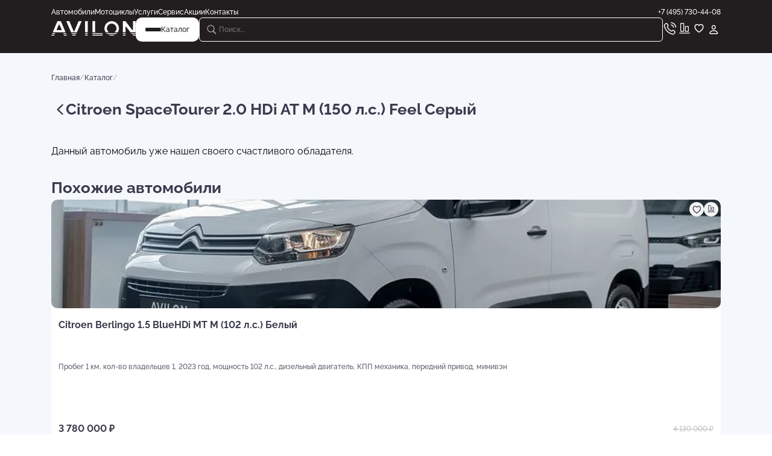

--- FILE ---
content_type: text/html; charset=utf-8
request_url: https://avilon.ru/catalog/cars/used/8341626/
body_size: 32689
content:
<!DOCTYPE html><html lang="ru"><head><meta charSet="utf-8"/><meta name="viewport" content="width=device-width, initial-scale=1.0, minimum-scale=1.0, maximum-scale=1.0, user-scalable=3"/><meta name="viewport" content="width=device-width, initial-scale=1"/><link rel="stylesheet" href="/_next/static/css/a70e0deb18bac822.css" data-precedence="next"/><link rel="stylesheet" href="/_next/static/css/780ff12a18796939.css" data-precedence="next"/><link rel="stylesheet" href="/_next/static/css/215bf696e6f86a00.css" data-precedence="next"/><link rel="stylesheet" href="/_next/static/css/662f0161a103656d.css" data-precedence="next"/><link rel="stylesheet" href="/_next/static/css/2f1550876c0c97ad.css" data-precedence="next"/><link rel="stylesheet" href="/_next/static/css/9bc1ffd3896e0178.css" data-precedence="next"/><link rel="stylesheet" href="/_next/static/css/14176196b3a6f116.css" data-precedence="next"/><link rel="stylesheet" href="/_next/static/css/6eb896fad4573563.css" data-precedence="next"/><link rel="stylesheet" href="/_next/static/css/f96423fa005f542f.css" data-precedence="next"/><link rel="stylesheet" href="/_next/static/css/26d1f0fe2df05a9e.css" data-precedence="next"/><link rel="stylesheet" href="/_next/static/css/2bc73a0d602571c3.css" data-precedence="next"/><link rel="stylesheet" href="/_next/static/css/3d0457e43b6a80dc.css" data-precedence="next"/><link rel="stylesheet" href="/_next/static/css/cd648161d5aec3ab.css" data-precedence="next"/><link rel="stylesheet" href="/_next/static/css/27809e33e806fcfd.css" data-precedence="next"/><link rel="stylesheet" href="/_next/static/css/51432594db2c66ee.css" data-precedence="next"/><link rel="stylesheet" href="/_next/static/css/eeb67e0d5ee8842e.css" data-precedence="next"/><link rel="preload" as="script" fetchPriority="low" href="/_next/static/chunks/webpack-e32d97ffd70eef0c.js"/><script src="/_next/static/chunks/4bd1b696-4b6e88004c05a3f3.js" async=""></script><script src="/_next/static/chunks/6353-ee5c22b576ecc922.js" async=""></script><script src="/_next/static/chunks/main-app-a6f1df2562dbc159.js" async=""></script><script src="/_next/static/chunks/app/global-error-f4abd2aceb2e5dbd.js" async=""></script><script src="/_next/static/chunks/5125-c8ba1a0abfb9d47c.js" async=""></script><script src="/_next/static/chunks/8527-80dc4680660a79ef.js" async=""></script><script src="/_next/static/chunks/5898-47c875c52f3c1642.js" async=""></script><script src="/_next/static/chunks/6065-633390dd4cf43226.js" async=""></script><script src="/_next/static/chunks/3355-4b14fcd89f698f4f.js" async=""></script><script src="/_next/static/chunks/8726-a93f129d7a927ac1.js" async=""></script><script src="/_next/static/chunks/9997-5dfdced46ca4d461.js" async=""></script><script src="/_next/static/chunks/8772-4a25d0efb8512132.js" async=""></script><script src="/_next/static/chunks/1458-6cfe780d39222c4a.js" async=""></script><script src="/_next/static/chunks/347-4de7e8993bd56bb2.js" async=""></script><script src="/_next/static/chunks/1305-119fc9437f019ad1.js" async=""></script><script src="/_next/static/chunks/app/layout-6a2bcd8c7bae2233.js" async=""></script><script src="/_next/static/chunks/5903-6bf198d376c25bbd.js" async=""></script><script src="/_next/static/chunks/6932-3ebd0d7a23dfc010.js" async=""></script><script src="/_next/static/chunks/199-3e31391d6dd66518.js" async=""></script><script src="/_next/static/chunks/1028-76552547fe804a3a.js" async=""></script><script src="/_next/static/chunks/3979-38440e979279b70b.js" async=""></script><script src="/_next/static/chunks/app/catalog/page-b1103b50343b03f3.js" async=""></script><script src="/_next/static/chunks/app/not-found-292f168913fd9431.js" async=""></script><meta name="next-size-adjust" content=""/><link rel="icon" href="/favicon.ico" type="image/x-icon"/><link rel="icon" type="image/png" sizes="32x32" href="/png/favicons/favicon-32x32.png"/><link rel="icon" type="image/png" sizes="16x16" href="/png/favicons/favicon-16x16.png"/><link rel="apple-touch-icon" sizes="180x180" href="/png/favicons/apple-touch-icon.png"/><link rel="mask-icon" href="/svg/favicons/safari-pinned-tab.svg" color="#000000"/><meta name="msapplication-TileColor" content="#ffffff"/><meta name="theme-color" content="#ffffff"/><link rel="manifest" href="/manifest.json"/><title>Купить Citroen SpaceTourer 2.0 HDi AT M (150 л.с.) Feel Серый с пробегом, VIN Z8TV*16150 </title><meta name="description" content="Citroen SpaceTourer 2.0 HDi AT M (150 л.с.) Feel Серый с пробегом, минивэн, 2021 года выпуска, двигатель 1997 см3, 150 л.с., дизельный, автомат, передний привод, цвет серый (серый), серый салон (ткань серая), тканевый от не число руб. VIN Z8TV*16150, у официального дилера AVILON."/><meta name="application-name" content="AVILON"/><meta name="author" content="АО &quot;Авилон АГ&quot;"/><meta name="keywords" content="АВИЛОН, AVILON, автодилер, автомобиль, мото, Россия, Москва, Московская область, официальный сайт"/><meta name="referrer" content="origin-when-cross-origin"/><meta name="publisher" content="АО &quot;Авилон АГ&quot;"/><meta name="googlebot" content="index, follow"/><meta name="yandex-verification" content="76ca9aa4dde09544"/><link rel="canonical" href="https://avilon.ru/catalog/cars/used/8341626/"/><meta property="fb:app_id" content="348907142500430"/><meta name="format-detection" content="telephone=no, address=no, email=no"/><meta property="og:title" content="Купить Citroen SpaceTourer 2.0 HDi AT M (150 л.с.) Feel Серый с пробегом, VIN Z8TV*16150 "/><meta property="og:description" content="Citroen SpaceTourer 2.0 HDi AT M (150 л.с.) Feel Серый с пробегом, минивэн, 2021 года выпуска, двигатель 1997 см3, 150 л.с., дизельный, автомат, передний привод, цвет серый (серый), серый салон (ткань серая), тканевый от не число руб. VIN Z8TV*16150, у официального дилера AVILON."/><meta property="og:url" content="https://avilon.ru/catalog/cars/used/8341626/"/><meta property="og:site_name" content="АВИЛОН"/><meta property="og:locale" content="ru-RU"/><meta property="og:type" content="website"/><meta name="twitter:card" content="summary"/><meta name="twitter:title" content="Купить Citroen SpaceTourer 2.0 HDi AT M (150 л.с.) Feel Серый с пробегом, VIN Z8TV*16150 "/><meta name="twitter:description" content="Citroen SpaceTourer 2.0 HDi AT M (150 л.с.) Feel Серый с пробегом, минивэн, 2021 года выпуска, двигатель 1997 см3, 150 л.с., дизельный, автомат, передний привод, цвет серый (серый), серый салон (ткань серая), тканевый от не число руб. VIN Z8TV*16150, у официального дилера AVILON."/><meta name="sentry-trace" content="a7eeb1f9fed7cfbdf7044d5cfde15fe8-4bb7f08c0cb5f295-1"/><meta name="baggage" content="sentry-environment=production,sentry-public_key=2a2b0434f9e94993485126a33b702e80,sentry-trace_id=a7eeb1f9fed7cfbdf7044d5cfde15fe8,sentry-transaction=GET%20%2Fcatalog%2F%5B...slug%5D,sentry-sampled=true,sentry-sample_rand=0.024833923552392,sentry-sample_rate=1"/><script src="/_next/static/chunks/polyfills-42372ed130431b0a.js" noModule=""></script></head><body class="__variable_19d453"><div hidden=""><!--$--><!--/$--></div><a class="webim_button" rel="webim" href="#"><img alt="webim" loading="lazy" width="0" height="0" decoding="async" data-nimg="1" style="color:transparent" src="https://avilon.webim.ru/button.php"/></a><!--$--><!--/$--><div class="RootLayout_container__7bWQQ"><div class="Header_wrapper__yvwjE"><div class="ContentLayout_wrapper__w6vu7 Header_contentLayout__iOmgW"><div class="ContentLayout_container__b83eM"><div class="Header_container__5ADy0"><div class="Header_navigation__t03rH"><div class="Header_navigation__list__1ouWV"><a href="/catalog/cars/">Автомобили</a><a href="/catalog/moto/">Мотоциклы</a><a href="/services/">Услуги</a><a href="/service/">Сервис</a><a href="/special/avtomobili/">Акции</a><a href="/contacts/">Контакты</a></div><p>+7 (495) 730-44-08</p></div><div class="Header_bottom__Jv_Ao"><a class="Header_logo__orCKF" href="/"><img title="AVILON" alt="AVILON" loading="lazy" width="30" height="30" decoding="async" data-nimg="1" class="Header_mobileLogo__HMd0K" style="color:transparent" src="/svg/mobileLogo.svg"/><img title="AVILON" alt="AVILON" loading="lazy" width="140" height="24" decoding="async" data-nimg="1" class="Header_webLogo__PQR6K" style="color:transparent" src="/png/webLogo.png"/></a><div class="Header_logo__web__0aoiS"><a href="/"><img title="AVILON" alt="AVILON" loading="lazy" width="140" height="24" decoding="async" data-nimg="1" style="color:transparent" src="/png/webLogo.png"/></a><button class="Header_menu__SzTY1"><div class="Header_menu__burger__zRsNw"><div class="Header_menu__burger__el__mzZSW"></div><div class="Header_menu__burger__el__mzZSW"></div><div class="Header_menu__burger__el__mzZSW"></div></div><p>Каталог</p></button></div><div class="Header_options__YQApL"><div class="Input_container__OaPFM Input_containerDef__4OP5j Header_search__RZlqB"><img alt="search" loading="lazy" width="24" height="24" decoding="async" data-nimg="1" style="color:transparent" src="/svg/searchV2.svg"/><input placeholder="Поиск..."/></div><svg xmlns="http://www.w3.org/2000/svg" width="24" height="24" fill="none" viewBox="0 0 25 24" class="Header_searchIco__lxJDQ"><path fill="#fff" d="M10.955 16.767a6.36 6.36 0 0 0 3.71-1.196l3.935 3.935a.95.95 0 0 0 .68.274c.54 0 .922-.415.922-.947a.9.9 0 0 0-.266-.664l-3.91-3.918a6.36 6.36 0 0 0 1.312-3.868c0-3.51-2.872-6.383-6.383-6.383C7.452 4 4.57 6.864 4.57 10.383c0 3.512 2.872 6.384 6.384 6.384m0-1.378c-2.74 0-5.006-2.266-5.006-5.006 0-2.739 2.266-5.005 5.006-5.005 2.739 0 5.005 2.266 5.005 5.005 0 2.74-2.266 5.006-5.005 5.006" opacity="0.6"></path></svg><a href="tel:+74957304408"><img title="Позвонить в AVILON" alt="call" loading="lazy" width="24" height="24" decoding="async" data-nimg="1" style="color:transparent" src="/svg/call.svg"/></a><a href="/compare/"><img title="Сравнить автомобили в AVILON" alt="compare" loading="lazy" width="24" height="24" decoding="async" data-nimg="1" style="color:transparent" src="/svg/compare.svg"/></a><a href="/favorites/"><img title="Понравилось в AVILON" alt="like" loading="lazy" width="24" height="24" decoding="async" data-nimg="1" style="color:transparent" src="/svg/like.svg"/></a><div class="Header_profileLogin__kQwCm"><img title="Личный кабинет" alt="profile" loading="lazy" width="24" height="24" decoding="async" data-nimg="1" style="color:transparent" src="/svg/profile.svg"/></div></div></div></div></div></div></div><div class="CatalogDetailPage_container__zeq3f"><div class="ContentLayout_wrapper__w6vu7"><div class="ContentLayout_container__b83eM"><div class="BreadCrumbs_container__sszKw"><a class="BreadCrumbs_text__7_nb7" href="/">Главная</a><p class="BreadCrumbs_slash__42yOS">/</p><a class="BreadCrumbs_text__7_nb7" href="/catalog/">Каталог</a><p class="BreadCrumbs_slash__42yOS">/</p></div><div class="CatalogDetailPage_headerBlock__c5DAn"><div class="CatalogDetailPage_titleBlock__5umDp"><div class="CatalogDetailPage_backLink__HONuW"><svg xmlns="http://www.w3.org/2000/svg" width="24" height="24" fill="none"><path fill="#3A3B4D" d="M9.541 15.605c0 .351.13.653.412.914l7.815 7.654c.22.221.502.342.833.342.663 0 1.196-.523 1.196-1.196 0-.331-.141-.623-.362-.854l-7.041-6.86 7.041-6.86c.221-.232.362-.533.362-.854 0-.673-.533-1.196-1.196-1.196-.331 0-.612.12-.833.342L9.953 14.68c-.281.271-.412.572-.412.924"></path></svg></div><h1 class="CatalogDetailPage_title__daWTf">Citroen SpaceTourer 2.0 HDi AT M (150 л.с.) Feel Серый</h1></div></div><div class="CatalogDetailPage_carSold__tQ04i">Данный автомобиль уже нашел своего счастливого обладателя.<div class="SimilarCars_container__A84gP"><h2>Похожие автомобили</h2><div><div class="swiper"><div class="swiper-wrapper"><div class="swiper-slide"><div class="CardAuto_container__DI5iJ CardAuto_columnDir__qKOwl"><a class="CardAuto_top___2vnF CardAuto_top__column__LmWgS" href="/catalog/cars/commercial/9293900/"><div class="swiper CardAuto_swiper__1Ca1o swiperPagination swiperPaginationBulletActive"><div class="swiper-wrapper"><div class="swiper-slide"><img alt="АВИЛОН - Citroen Berlingo 1.5 BlueHDi MT M (102 л.с.) Белый - slide 9303758" loading="lazy" width="430" height="266" decoding="async" data-nimg="1" class="CardAuto_swiperImg___mf7p" style="color:transparent" src="https://s1.avilon.ru/upload/iblock/30b/30b5943c06adb2c3e80594a5d5d60b16.jpg"/></div></div><div class="swiper-pagination"></div><div class="LikeAndCompareTool_container__vsEBA LikeAndCompareTool_container_mod__jCh91"><button class="LikeAndCompareTool_elLike__jTmoE"><p><svg xmlns="http://www.w3.org/2000/svg" width="22" height="20" fill="none" viewBox="0 0 24 24"><path fill="#3A3B4D" d="M.824 6.778c0 4.289 3.606 8.528 9.211 12.144.312.2.693.402.954.402.262 0 .643-.201.955-.402 5.615-3.616 9.21-7.855 9.21-12.144C21.155 3.07 18.595.5 15.31.5c-1.919 0-3.416.874-4.32 2.2C10.105 1.384 8.6.5 6.68.5 3.386.5.824 3.071.824 6.778m2.07-.01c0-2.531 1.667-4.249 3.907-4.249 1.808 0 2.822 1.095 3.455 2.05.281.41.472.541.733.541.272 0 .442-.14.734-.542.683-.934 1.657-2.049 3.455-2.049 2.25 0 3.917 1.718 3.917 4.249 0 3.536-3.676 7.453-7.915 10.266-.09.06-.15.1-.19.1s-.101-.04-.181-.1c-4.24-2.813-7.916-6.73-7.916-10.266"></path></svg></p></button><button class="LikeAndCompareTool_elCompare__dTEKh"><p><svg xmlns="http://www.w3.org/2000/svg" width="24" height="24" fill="none" class="LikeAndCompareTool_compare__p91Az" viewBox="0 0 24 24"><path fill="#fff" d="M6.787 2.905c-1.153 0-1.801.655-1.801 1.83V15.96c0 1.168.648 1.823 1.8 1.823h2.75c1.145 0 1.8-.655 1.8-1.823V4.735c0-1.175-.655-1.83-1.8-1.83zm.165 1.386h2.419c.369 0 .58.21.58.565v10.976c0 .362-.211.565-.58.565H6.952c-.369 0-.58-.203-.58-.565V4.856c0-.354.211-.565.58-.565m7.519 3.865c-1.145 0-1.8.655-1.8 1.823v5.981c0 1.168.655 1.823 1.8 1.823h2.757c1.145 0 1.793-.655 1.793-1.823V9.98c0-1.168-.648-1.823-1.793-1.823zm.165 1.386h2.419c.376 0 .58.203.58.565v5.725c0 .362-.204.565-.58.565h-2.419c-.369 0-.572-.203-.572-.565v-5.725c0-.362.203-.565.572-.565M3.683 19.154c-.362 0-.656.317-.656.678 0 .37.294.686.656.686h16.626c.37 0 .656-.316.656-.686 0-.361-.287-.678-.656-.678z"></path></svg></p></button></div></div><div class="CardAuto_info__zW9Jm CardAuto_info__column__IBZwa"><p class="CardAuto_info__name__SQpBQ">Citroen Berlingo 1.5 BlueHDi MT M (102 л.с.) Белый</p><p class="CardAuto_info__description__en7cY">Пробег 1 км, кол-во владельцев 1, 2023 год, мощность 102 л.с., дизельный двигатель, КПП механика, передний привод, минивэн</p><p class="CardAuto_info__price__IpCHo">3 780 000<!-- --> ₽</p></div></a><div class="CardAuto_credit__3MGXN"></div><div class="CardAuto_bottom__YzJVi CardAuto_bottom__column__dtILq"><div class="CardAuto_price__3jWBW"><p class="CardAuto_discount_price__F0dFl">3 780 000 ₽</p><p class="CardAuto_old_price__qi7WB">4 130 000 ₽</p></div></div></div></div><div class="swiper-slide"><div class="CardAuto_container__DI5iJ CardAuto_columnDir__qKOwl"><a class="CardAuto_top___2vnF CardAuto_top__column__LmWgS" href="/catalog/cars/used/9523985/"><div class="swiper CardAuto_swiper__1Ca1o swiperPagination swiperPaginationBulletActive"><div class="swiper-wrapper"><div class="swiper-slide"><img alt="АВИЛОН - Citroen SpaceTourer 2.0 HDi AT XL (7 мест) (150 л.с.) Business Lounge Серебристый - slide 9527030" loading="lazy" width="430" height="266" decoding="async" data-nimg="1" class="CardAuto_swiperImg___mf7p" style="color:transparent" src="https://s1.avilon.ru/upload/iblock/e1a/e1a6e74f41a2909de8ac1f1f6739998a.jpg"/></div></div><div class="swiper-pagination"></div><div class="LikeAndCompareTool_container__vsEBA LikeAndCompareTool_container_mod__jCh91"><button class="LikeAndCompareTool_elLike__jTmoE"><p><svg xmlns="http://www.w3.org/2000/svg" width="22" height="20" fill="none" viewBox="0 0 24 24"><path fill="#3A3B4D" d="M.824 6.778c0 4.289 3.606 8.528 9.211 12.144.312.2.693.402.954.402.262 0 .643-.201.955-.402 5.615-3.616 9.21-7.855 9.21-12.144C21.155 3.07 18.595.5 15.31.5c-1.919 0-3.416.874-4.32 2.2C10.105 1.384 8.6.5 6.68.5 3.386.5.824 3.071.824 6.778m2.07-.01c0-2.531 1.667-4.249 3.907-4.249 1.808 0 2.822 1.095 3.455 2.05.281.41.472.541.733.541.272 0 .442-.14.734-.542.683-.934 1.657-2.049 3.455-2.049 2.25 0 3.917 1.718 3.917 4.249 0 3.536-3.676 7.453-7.915 10.266-.09.06-.15.1-.19.1s-.101-.04-.181-.1c-4.24-2.813-7.916-6.73-7.916-10.266"></path></svg></p></button><button class="LikeAndCompareTool_elCompare__dTEKh"><p><svg xmlns="http://www.w3.org/2000/svg" width="24" height="24" fill="none" class="LikeAndCompareTool_compare__p91Az" viewBox="0 0 24 24"><path fill="#fff" d="M6.787 2.905c-1.153 0-1.801.655-1.801 1.83V15.96c0 1.168.648 1.823 1.8 1.823h2.75c1.145 0 1.8-.655 1.8-1.823V4.735c0-1.175-.655-1.83-1.8-1.83zm.165 1.386h2.419c.369 0 .58.21.58.565v10.976c0 .362-.211.565-.58.565H6.952c-.369 0-.58-.203-.58-.565V4.856c0-.354.211-.565.58-.565m7.519 3.865c-1.145 0-1.8.655-1.8 1.823v5.981c0 1.168.655 1.823 1.8 1.823h2.757c1.145 0 1.793-.655 1.793-1.823V9.98c0-1.168-.648-1.823-1.793-1.823zm.165 1.386h2.419c.376 0 .58.203.58.565v5.725c0 .362-.204.565-.58.565h-2.419c-.369 0-.572-.203-.572-.565v-5.725c0-.362.203-.565.572-.565M3.683 19.154c-.362 0-.656.317-.656.678 0 .37.294.686.656.686h16.626c.37 0 .656-.316.656-.686 0-.361-.287-.678-.656-.678z"></path></svg></p></button></div></div><div class="CardAuto_info__zW9Jm CardAuto_info__column__IBZwa"><p class="CardAuto_info__name__SQpBQ">Citroen SpaceTourer 2.0 HDi AT XL (7 мест) (150 л.с.) Business Lounge Серебристый</p><p class="CardAuto_info__description__en7cY">Пробег 26 925 км, кол-во владельцев 1, 2018 год, мощность 150 л.с., дизельный двигатель, КПП автомат, передний привод, минивэн</p><p class="CardAuto_info__price__IpCHo">3 449 000<!-- --> ₽</p></div></a><div class="CardAuto_credit__3MGXN"><p>В кредит от <!-- -->38 295<!-- --> ₽/мес.<!-- --> </p></div><div class="CardAuto_bottom__YzJVi CardAuto_bottom__column__dtILq"><div class="CardAuto_price__3jWBW"><p class="CardAuto_discount_price__F0dFl">3 449 000 ₽</p><p class="CardAuto_old_price__qi7WB">3 497 000 ₽</p></div></div></div></div><div class="swiper-slide"><div class="CardAuto_container__DI5iJ CardAuto_columnDir__qKOwl"><a class="CardAuto_top___2vnF CardAuto_top__column__LmWgS" href="/catalog/cars/used/9530465/"><div class="swiper CardAuto_swiper__1Ca1o swiperPagination swiperPaginationBulletActive"><div class="swiper-wrapper"><div class="swiper-slide"><img alt="АВИЛОН - Citroen C4 Picasso 1.6 THP AT (150 л.с.) Красный - slide 9543031" loading="lazy" width="430" height="266" decoding="async" data-nimg="1" class="CardAuto_swiperImg___mf7p" style="color:transparent" src="https://s1.avilon.ru/upload/iblock/0e8/0e84cb41ff2834820f9e130fa877e0d0.jpg"/></div></div><div class="swiper-pagination"></div><div class="LikeAndCompareTool_container__vsEBA LikeAndCompareTool_container_mod__jCh91"><button class="LikeAndCompareTool_elLike__jTmoE"><p><svg xmlns="http://www.w3.org/2000/svg" width="22" height="20" fill="none" viewBox="0 0 24 24"><path fill="#3A3B4D" d="M.824 6.778c0 4.289 3.606 8.528 9.211 12.144.312.2.693.402.954.402.262 0 .643-.201.955-.402 5.615-3.616 9.21-7.855 9.21-12.144C21.155 3.07 18.595.5 15.31.5c-1.919 0-3.416.874-4.32 2.2C10.105 1.384 8.6.5 6.68.5 3.386.5.824 3.071.824 6.778m2.07-.01c0-2.531 1.667-4.249 3.907-4.249 1.808 0 2.822 1.095 3.455 2.05.281.41.472.541.733.541.272 0 .442-.14.734-.542.683-.934 1.657-2.049 3.455-2.049 2.25 0 3.917 1.718 3.917 4.249 0 3.536-3.676 7.453-7.915 10.266-.09.06-.15.1-.19.1s-.101-.04-.181-.1c-4.24-2.813-7.916-6.73-7.916-10.266"></path></svg></p></button><button class="LikeAndCompareTool_elCompare__dTEKh"><p><svg xmlns="http://www.w3.org/2000/svg" width="24" height="24" fill="none" class="LikeAndCompareTool_compare__p91Az" viewBox="0 0 24 24"><path fill="#fff" d="M6.787 2.905c-1.153 0-1.801.655-1.801 1.83V15.96c0 1.168.648 1.823 1.8 1.823h2.75c1.145 0 1.8-.655 1.8-1.823V4.735c0-1.175-.655-1.83-1.8-1.83zm.165 1.386h2.419c.369 0 .58.21.58.565v10.976c0 .362-.211.565-.58.565H6.952c-.369 0-.58-.203-.58-.565V4.856c0-.354.211-.565.58-.565m7.519 3.865c-1.145 0-1.8.655-1.8 1.823v5.981c0 1.168.655 1.823 1.8 1.823h2.757c1.145 0 1.793-.655 1.793-1.823V9.98c0-1.168-.648-1.823-1.793-1.823zm.165 1.386h2.419c.376 0 .58.203.58.565v5.725c0 .362-.204.565-.58.565h-2.419c-.369 0-.572-.203-.572-.565v-5.725c0-.362.203-.565.572-.565M3.683 19.154c-.362 0-.656.317-.656.678 0 .37.294.686.656.686h16.626c.37 0 .656-.316.656-.686 0-.361-.287-.678-.656-.678z"></path></svg></p></button></div></div><div class="CardAuto_info__zW9Jm CardAuto_info__column__IBZwa"><p class="CardAuto_info__name__SQpBQ">Citroen C4 Picasso 1.6 THP AT (150 л.с.) Красный</p><p class="CardAuto_info__description__en7cY">Пробег 175 077 км, кол-во владельцев 1, 2017 год, мощность 150 л.с., бензиновый двигатель, КПП автомат, передний привод, минивэн</p><p class="CardAuto_info__price__IpCHo">1 299 000<!-- --> ₽</p></div></a><div class="CardAuto_credit__3MGXN"><p>В кредит от <!-- -->14 423<!-- --> ₽/мес.<!-- --> </p></div><div class="CardAuto_bottom__YzJVi CardAuto_bottom__column__dtILq"><div class="CardAuto_price__3jWBW"><p class="CardAuto_discount_price__F0dFl">1 299 000 ₽</p><p class="CardAuto_old_price__qi7WB">1 335 000 ₽</p></div></div></div></div></div></div></div></div></div></div></div><div class="ContentLayout_wrapper__w6vu7"><div class="ContentLayout_container__b83eM"><div class="CatalogDetailPage_wrapper__SWPG5"><div class="CatalogDetailPage_wrapperContent__eG47t"><div class="CatalogDetailPage_topSection__lj0ST"><div id="containerForSlider" class="CarDetailSlider_container__Dxsa6"><div class="CarDetailSlider_sliderWrapper__d2god"><div class="swiper CarDetailSlider_swiperSliderSingle__Uf4ow"><div class="swiper-wrapper"><div class="swiper-slide"><img title="Citroen SpaceTourer 2.0 HDi AT M (150 л.с.) Feel Серый в АВИЛОН-/svg/bodyTypeShowVehicle/minivan.svg" alt="Citroen SpaceTourer 2.0 HDi AT M (150 л.с.) Feel Серый в АВИЛОН-/svg/bodyTypeShowVehicle/minivan.svg" loading="lazy" width="531" height="400" decoding="async" data-nimg="1" style="color:transparent" src="/svg/bodyTypeShowVehicle/minivan.svg"/></div></div></div><div class="CarDetailSlider_swiperHorizontalButtonNext__f6KNL swiper-button-next swiper-button-next-horizontal"></div><div class="CarDetailSlider_swiperHorizontalButtonPrev__Z_N_4 swiper-button-prev swiper-button-prev-horizontal"></div></div><div id="containerForBullets" class="CarDetailSlider_containerForBullets__QZO6n"></div></div><div id="carDetailSideBar" class="CarDetailSideBar_CarDetailSideBar__Sj4Jo CatalogDetailPage_sideBarDesktop__Qgja_"><div class="CarDetailSideBar_CarDetailSideBar__top__s_yjC"><div class="CarDetailControls_CarDetailControls__0l_4F CarDetailSideBar_controlsBtn__HSqK4"><div class="CarDetailControls_CarDetailControls__item__0hxdN"><svg xmlns="http://www.w3.org/2000/svg" width="24" height="24" fill="none" class="CarDetailControls_CarDetailControls__item_icon__yWSLn"><path stroke="#3A3B4D" stroke-linecap="round" stroke-linejoin="round" stroke-width="2" d="M3 15c0 2.828 0 4.243.879 5.121C4.757 21 6.172 21 9 21h6c2.828 0 4.243 0 5.121-.879C21 19.243 21 17.828 21 15M12 3v13m0 0 4-4.375M12 16l-4-4.375"></path></svg></div><div class="CarDetailControls_CarDetailControls__item__0hxdN"><svg xmlns="http://www.w3.org/2000/svg" width="24" height="25" fill="none" class="CarDetailControls_CarDetailControls__item_icon__yWSLn"><path stroke="#3A3B4D" stroke-linecap="round" stroke-linejoin="round" stroke-width="1.5" d="m8.59 14.01 6.83 3.98m-.01-10.98-6.82 3.98M21 5.5a3 3 0 1 1-6 0 3 3 0 0 1 6 0m-12 7a3 3 0 1 1-6 0 3 3 0 0 1 6 0m12 7a3 3 0 1 1-6 0 3 3 0 0 1 6 0"></path></svg></div><div class="CarDetailControls_CarDetailControls__item__0hxdN"><svg xmlns="http://www.w3.org/2000/svg" width="24" height="24" fill="none" class="CarDetailControls_compare__fOIdp" viewBox="0 0 24 24"><path fill="#fff" d="M6.787 2.905c-1.153 0-1.801.655-1.801 1.83V15.96c0 1.168.648 1.823 1.8 1.823h2.75c1.145 0 1.8-.655 1.8-1.823V4.735c0-1.175-.655-1.83-1.8-1.83zm.165 1.386h2.419c.369 0 .58.21.58.565v10.976c0 .362-.211.565-.58.565H6.952c-.369 0-.58-.203-.58-.565V4.856c0-.354.211-.565.58-.565m7.519 3.865c-1.145 0-1.8.655-1.8 1.823v5.981c0 1.168.655 1.823 1.8 1.823h2.757c1.145 0 1.793-.655 1.793-1.823V9.98c0-1.168-.648-1.823-1.793-1.823zm.165 1.386h2.419c.376 0 .58.203.58.565v5.725c0 .362-.204.565-.58.565h-2.419c-.369 0-.572-.203-.572-.565v-5.725c0-.362.203-.565.572-.565M3.683 19.154c-.362 0-.656.317-.656.678 0 .37.294.686.656.686h16.626c.37 0 .656-.316.656-.686 0-.361-.287-.678-.656-.678z"></path></svg></div><div class="CarDetailControls_CarDetailControls__item__0hxdN"><svg xmlns="http://www.w3.org/2000/svg" width="24" height="24" fill="none" class="CarDetailControls_CarDetailControls__item_icon__yWSLn CarDetailControls_like__jAQZd"><path fill="#fff" d="M4.37 9.586c0 3.217 2.704 6.396 6.907 9.108.234.151.52.302.716.302s.482-.151.716-.302c4.21-2.712 6.908-5.89 6.908-9.108 0-2.78-1.921-4.708-4.385-4.708-1.438 0-2.561.655-3.239 1.65-.663-.987-1.793-1.65-3.232-1.65-2.47 0-4.392 1.928-4.392 4.708M5.92 9.58c0-1.899 1.25-3.187 2.93-3.187 1.357 0 2.117.821 2.592 1.537.211.309.354.407.55.407.203 0 .332-.106.55-.407.512-.7 1.243-1.537 2.592-1.537 1.687 0 2.938 1.288 2.938 3.187 0 2.652-2.758 5.59-5.937 7.699-.068.045-.113.075-.143.075s-.075-.03-.136-.075c-3.179-2.11-5.936-5.047-5.936-7.7"></path></svg></div></div><div class="CarDetailSideBar_priceContainer__FcIif"><div class="CarDetailSideBar_price__jfygK"><span class="CarDetailSideBar_loader__pqPj_"></span></div><div class="CarDetailSideBar_wrapperOldPrice__vLycU"></div></div></div><div class="CarDetailSideBar_CarDetailSideBar__body__9yFHR"><div class="CarDetailSideBar_main__jvd1X"></div><div class="CarDetailSideBar_CarDetailSideBar__body__buttons__XnSbv"><button class="SecondaryButton_container__U_zbz SecondaryButton_sizeM__OVgHm CarDetailSideBar_CarDetailSideBar__body__buttons_offer__pnjqv">Персональное предложение</button></div></div></div></div><div id="carDetailSideBar" class="CarDetailSideBar_CarDetailSideBar__Sj4Jo CatalogDetailPage_sideBarMobile__NbITr"><div class="CarDetailSideBar_CarDetailSideBar__top__s_yjC"><div class="CarDetailControls_CarDetailControls__0l_4F CarDetailSideBar_controlsBtn__HSqK4"><div class="CarDetailControls_CarDetailControls__item__0hxdN"><svg xmlns="http://www.w3.org/2000/svg" width="24" height="24" fill="none" class="CarDetailControls_CarDetailControls__item_icon__yWSLn"><path stroke="#3A3B4D" stroke-linecap="round" stroke-linejoin="round" stroke-width="2" d="M3 15c0 2.828 0 4.243.879 5.121C4.757 21 6.172 21 9 21h6c2.828 0 4.243 0 5.121-.879C21 19.243 21 17.828 21 15M12 3v13m0 0 4-4.375M12 16l-4-4.375"></path></svg></div><div class="CarDetailControls_CarDetailControls__item__0hxdN"><svg xmlns="http://www.w3.org/2000/svg" width="24" height="25" fill="none" class="CarDetailControls_CarDetailControls__item_icon__yWSLn"><path stroke="#3A3B4D" stroke-linecap="round" stroke-linejoin="round" stroke-width="1.5" d="m8.59 14.01 6.83 3.98m-.01-10.98-6.82 3.98M21 5.5a3 3 0 1 1-6 0 3 3 0 0 1 6 0m-12 7a3 3 0 1 1-6 0 3 3 0 0 1 6 0m12 7a3 3 0 1 1-6 0 3 3 0 0 1 6 0"></path></svg></div><div class="CarDetailControls_CarDetailControls__item__0hxdN"><svg xmlns="http://www.w3.org/2000/svg" width="24" height="24" fill="none" class="CarDetailControls_compare__fOIdp" viewBox="0 0 24 24"><path fill="#fff" d="M6.787 2.905c-1.153 0-1.801.655-1.801 1.83V15.96c0 1.168.648 1.823 1.8 1.823h2.75c1.145 0 1.8-.655 1.8-1.823V4.735c0-1.175-.655-1.83-1.8-1.83zm.165 1.386h2.419c.369 0 .58.21.58.565v10.976c0 .362-.211.565-.58.565H6.952c-.369 0-.58-.203-.58-.565V4.856c0-.354.211-.565.58-.565m7.519 3.865c-1.145 0-1.8.655-1.8 1.823v5.981c0 1.168.655 1.823 1.8 1.823h2.757c1.145 0 1.793-.655 1.793-1.823V9.98c0-1.168-.648-1.823-1.793-1.823zm.165 1.386h2.419c.376 0 .58.203.58.565v5.725c0 .362-.204.565-.58.565h-2.419c-.369 0-.572-.203-.572-.565v-5.725c0-.362.203-.565.572-.565M3.683 19.154c-.362 0-.656.317-.656.678 0 .37.294.686.656.686h16.626c.37 0 .656-.316.656-.686 0-.361-.287-.678-.656-.678z"></path></svg></div><div class="CarDetailControls_CarDetailControls__item__0hxdN"><svg xmlns="http://www.w3.org/2000/svg" width="24" height="24" fill="none" class="CarDetailControls_CarDetailControls__item_icon__yWSLn CarDetailControls_like__jAQZd"><path fill="#fff" d="M4.37 9.586c0 3.217 2.704 6.396 6.907 9.108.234.151.52.302.716.302s.482-.151.716-.302c4.21-2.712 6.908-5.89 6.908-9.108 0-2.78-1.921-4.708-4.385-4.708-1.438 0-2.561.655-3.239 1.65-.663-.987-1.793-1.65-3.232-1.65-2.47 0-4.392 1.928-4.392 4.708M5.92 9.58c0-1.899 1.25-3.187 2.93-3.187 1.357 0 2.117.821 2.592 1.537.211.309.354.407.55.407.203 0 .332-.106.55-.407.512-.7 1.243-1.537 2.592-1.537 1.687 0 2.938 1.288 2.938 3.187 0 2.652-2.758 5.59-5.937 7.699-.068.045-.113.075-.143.075s-.075-.03-.136-.075c-3.179-2.11-5.936-5.047-5.936-7.7"></path></svg></div></div><div class="CarDetailSideBar_priceContainer__FcIif"><div class="CarDetailSideBar_price__jfygK"><span class="CarDetailSideBar_loader__pqPj_"></span></div><div class="CarDetailSideBar_wrapperOldPrice__vLycU"></div></div></div><div class="CarDetailSideBar_CarDetailSideBar__body__9yFHR"><div class="CarDetailSideBar_main__jvd1X"></div><div class="CarDetailSideBar_CarDetailSideBar__body__buttons__XnSbv"><button class="SecondaryButton_container__U_zbz SecondaryButton_sizeM__OVgHm CarDetailSideBar_CarDetailSideBar__body__buttons_offer__pnjqv">Персональное предложение</button></div></div></div><div class="CarDetailDescription_carDetailDescription__LTO53"><div class="CarDetailDescription_topSection__hIW2j"><section class="CarDetailDescription_wrapperRow__w_W1I"><p class="CarDetailDescription_title__yhK7n">Описание</p><span class="DescriptionRow_descriptionRow__jeVXb"><p class="DescriptionRow_label__WZfIA">VIN</p><div class="DescriptionRow_dottedLine__TtB1O"></div><p class="DescriptionRow_value__KBRSt">Z8TVEAHXVMM016150</p></span><span class="DescriptionRow_descriptionRow__jeVXb"><p class="DescriptionRow_label__WZfIA">Год выпуска</p><div class="DescriptionRow_dottedLine__TtB1O"></div><p class="DescriptionRow_value__KBRSt">2021</p></span><span class="DescriptionRow_descriptionRow__jeVXb"><p class="DescriptionRow_label__WZfIA">Пробег</p><div class="DescriptionRow_dottedLine__TtB1O"></div><p class="DescriptionRow_value__KBRSt">0</p></span><span class="DescriptionRow_descriptionRow__jeVXb"><p class="DescriptionRow_label__WZfIA">Цвет</p><div class="DescriptionRow_dottedLine__TtB1O"></div><p class="DescriptionRow_value__KBRSt">Серый</p></span><span class="DescriptionRow_descriptionRow__jeVXb"><p class="DescriptionRow_label__WZfIA">Цвет интерьера</p><div class="DescriptionRow_dottedLine__TtB1O"></div><p class="DescriptionRow_value__KBRSt">Ткань серая</p></span><span class="DescriptionRow_descriptionRow__jeVXb"><p class="DescriptionRow_label__WZfIA">Тех. состояние</p><div class="DescriptionRow_dottedLine__TtB1O"></div><p class="DescriptionRow_value__KBRSt">Standard</p></span><span class="DescriptionRow_descriptionRow__jeVXb"><p class="DescriptionRow_label__WZfIA">Владельцев по ПТС</p><div class="DescriptionRow_dottedLine__TtB1O"></div><p class="DescriptionRow_value__KBRSt">0</p></span></section><section class="CarDetailDescription_wrapperRow__w_W1I"><p class="CarDetailDescription_title__yhK7n">Технические характеристики</p><span class="DescriptionRow_descriptionRow__jeVXb"><p class="DescriptionRow_label__WZfIA">Модификация</p><div class="DescriptionRow_dottedLine__TtB1O"></div><p class="DescriptionRow_value__KBRSt">2.0 HDi AT M (150 л.с.)</p></span><span class="DescriptionRow_descriptionRow__jeVXb"><p class="DescriptionRow_label__WZfIA">Двигатель</p><div class="DescriptionRow_dottedLine__TtB1O"></div><p class="DescriptionRow_value__KBRSt">Дизельный</p></span><span class="DescriptionRow_descriptionRow__jeVXb"><p class="DescriptionRow_label__WZfIA">КПП</p><div class="DescriptionRow_dottedLine__TtB1O"></div><p class="DescriptionRow_value__KBRSt">Автомат</p></span><span class="DescriptionRow_descriptionRow__jeVXb"><p class="DescriptionRow_label__WZfIA">Кузов</p><div class="DescriptionRow_dottedLine__TtB1O"></div><p class="DescriptionRow_value__KBRSt">Минивэн</p></span><span class="DescriptionRow_descriptionRow__jeVXb"><p class="DescriptionRow_label__WZfIA">Привод</p><div class="DescriptionRow_dottedLine__TtB1O"></div><p class="DescriptionRow_value__KBRSt">Передний</p></span><span class="DescriptionRow_descriptionRow__jeVXb"><p class="DescriptionRow_label__WZfIA">Кол-во мест</p><div class="DescriptionRow_dottedLine__TtB1O"></div><p class="DescriptionRow_value__KBRSt">8</p></span><span class="CarDetailDescription_allChar__caNec"><p class="CarDetailDescription_refChar__ecN92">Показать еще...</p></span><div class="CarDetailDescription_carDetailViews__U9ACj"><div class="CarDetailViews_CarDetailViews__1FqEt"><div class="CarDetailViews_image__c0YDG CarDetailViews_imageSide__u_iYR"><span class="CarDetailViews_height__wdDTx"><img alt="" loading="lazy" width="93" height="9" decoding="async" data-nimg="1" style="color:transparent" src="/svg/arrow-2.svg"/><span class="CarDetailViews_val__558i_">1940 мм</span><img alt="" loading="lazy" width="93" height="9" decoding="async" data-nimg="1" style="color:transparent" src="/svg/arrow-2.svg"/></span><span class="CarDetailViews_length__E5Kr5"><img alt="" loading="lazy" width="93" height="9" decoding="async" data-nimg="1" style="color:transparent" src="/svg/arrow-3.svg"/><span class="CarDetailViews_val__558i_">4959 мм</span><img alt="" loading="lazy" width="93" height="9" decoding="async" data-nimg="1" style="color:transparent" src="/svg/arrow-3.svg"/></span><span class="CarDetailViews_clearance__GExp_"><img alt="" loading="lazy" width="93" height="9" decoding="async" data-nimg="1" style="color:transparent" src="/svg/arrow-1.svg"/><span class="CarDetailViews_val__558i_">175 мм</span></span><img alt="" loading="lazy" width="38" height="8" decoding="async" data-nimg="1" style="color:transparent" src="/svg/bodyType/minivenS.svg"/></div><div class="CarDetailViews_image__c0YDG CarDetailViews_imageFront__85SBT"><span class="CarDetailViews_width__aWlwW"><img alt="" loading="lazy" width="93" height="9" decoding="async" data-nimg="1" style="color:transparent" src="/svg/arrow-4.svg"/><span class="CarDetailViews_val__558i_">1920 мм</span><img alt="" loading="lazy" width="93" height="9" decoding="async" data-nimg="1" style="color:transparent" src="/svg/arrow-4.svg"/></span><img alt="" loading="lazy" width="38" height="8" decoding="async" data-nimg="1" style="color:transparent" src="/svg/bodyType/minivenF.svg"/></div></div></div></section></div><section class="CarDetailDescription_bottomSection__0tUM8"><p class="CarDetailDescription_complectationTitle__l0VZZ">Состав комплектации</p><svg xmlns="http://www.w3.org/2000/svg" width="24" height="24" fill="none"><path fill="#3A3B4D" d="M16.848 11.706a.98.98 0 0 0-.309-.693L10.678 5.28a.87.87 0 0 0-.625-.257.884.884 0 0 0-.897.897c0 .241.098.467.271.64l5.274 5.146-5.274 5.145a.9.9 0 0 0-.27.64c0 .505.391.897.896.897.24 0 .452-.09.625-.256l5.861-5.74a.9.9 0 0 0 .309-.686"></path></svg></section></div></div></div></div></div><div class="ContentLayout_wrapper__w6vu7 CatalogDetailPage_characteristicsBlock__twe4W"><div class="ContentLayout_container__b83eM"><div><div class="CarDetailCharacteristics_container__H_DzN"><div class="CarDetailCharacteristics_wrapper__FSPDW"><div class="CarDetailViews_CarDetailViews__1FqEt"><div class="CarDetailViews_image__c0YDG CarDetailViews_imageSide__u_iYR"><span class="CarDetailViews_height__wdDTx"><img alt="" loading="lazy" width="93" height="9" decoding="async" data-nimg="1" style="color:transparent" src="/svg/arrow-2.svg"/><span class="CarDetailViews_val__558i_">1940 мм</span><img alt="" loading="lazy" width="93" height="9" decoding="async" data-nimg="1" style="color:transparent" src="/svg/arrow-2.svg"/></span><span class="CarDetailViews_length__E5Kr5"><img alt="" loading="lazy" width="93" height="9" decoding="async" data-nimg="1" style="color:transparent" src="/svg/arrow-3.svg"/><span class="CarDetailViews_val__558i_">4959 мм</span><img alt="" loading="lazy" width="93" height="9" decoding="async" data-nimg="1" style="color:transparent" src="/svg/arrow-3.svg"/></span><span class="CarDetailViews_clearance__GExp_"><img alt="" loading="lazy" width="93" height="9" decoding="async" data-nimg="1" style="color:transparent" src="/svg/arrow-1.svg"/><span class="CarDetailViews_val__558i_">175 мм</span></span><img alt="" loading="lazy" width="38" height="8" decoding="async" data-nimg="1" style="color:transparent" src="/svg/bodyType/minivenS.svg"/></div><div class="CarDetailViews_image__c0YDG CarDetailViews_imageFront__85SBT"><span class="CarDetailViews_width__aWlwW"><img alt="" loading="lazy" width="93" height="9" decoding="async" data-nimg="1" style="color:transparent" src="/svg/arrow-4.svg"/><span class="CarDetailViews_val__558i_">1920 мм</span><img alt="" loading="lazy" width="93" height="9" decoding="async" data-nimg="1" style="color:transparent" src="/svg/arrow-4.svg"/></span><img alt="" loading="lazy" width="38" height="8" decoding="async" data-nimg="1" style="color:transparent" src="/svg/bodyType/minivenF.svg"/></div></div></div></div></div></div></div><div class="ContentLayout_wrapper__w6vu7"><div class="ContentLayout_container__b83eM"><div class="CatalogSubFooter_container__xi2rv"><div class="CatalogSubFooter_left__rksA0"><div class="CatalogSubFooter_services__aDKXB"><a href="/services/sell/"><button class="AdvancedButton_container__Ea5kc CatalogSubFooter_btn__oDggW" link="/services/sell"><div class="AdvancedButton_img__TeKqp"><svg xmlns="http://www.w3.org/2000/svg" width="40" height="40" fill="none" class=""><path fill="#fff" d="M6.565 21.733a.87.87 0 0 1-.552.238H6.01l-.053.002a.88.88 0 0 1-.542-.186l-.002-.002-.002-.001H5.41l-.001-.002h-.001l-.002-.002-.014-.011-.001-.002H5.39l-.002-.002v-.001h-.002l-.001-.002-.058-.054-3.085-3.13a.83.83 0 0 1 .025-1.193.885.885 0 0 1 1.227.025l1.585 1.606c.375-5.51 3.867-10.462 9.174-12.736a15.72 15.72 0 0 1 11.799-.254c3.839 1.45 6.867 4.268 8.527 7.934a.835.835 0 0 1-.444 1.113.88.88 0 0 1-1.145-.433c-1.473-3.253-4.16-5.753-7.567-7.04a13.95 13.95 0 0 0-10.47.226c-4.722 2.022-7.826 6.436-8.145 11.34l1.773-1.654a.886.886 0 0 1 1.227.025c.332.337.32.871-.025 1.194zm32.19-.27-3.15-3.153a.88.88 0 0 0-.674-.26h-.002q-.02 0-.041.003a.88.88 0 0 0-.523.242l-3.156 3.027a.83.83 0 0 0-.01 1.194.885.885 0 0 0 1.228.008l1.697-1.627c-.339 4.883-3.437 9.271-8.14 11.286a13.9 13.9 0 0 1-5.496 1.129c-5.262 0-10.288-2.968-12.542-7.944a.88.88 0 0 0-1.144-.432.835.835 0 0 0-.444 1.113C8.897 31.656 14.56 35 20.49 35c2.072 0 4.177-.409 6.193-1.272 5.307-2.274 8.802-7.23 9.174-12.742l1.652 1.653a.886.886 0 0 0 1.227.018.83.83 0 0 0 .018-1.194"></path><path stroke="#fff" d="m5.414 21.785.002.002a.88.88 0 0 0 .595.184h.002l.034-.003a.87.87 0 0 0 .518-.235l3.218-3.002a.83.83 0 0 0 .025-1.194.886.886 0 0 0-1.227-.024l-1.773 1.653c.32-4.904 3.423-9.318 8.145-11.34a13.95 13.95 0 0 1 10.47-.226c3.407 1.287 6.094 3.787 7.567 7.04a.88.88 0 0 0 1.145.433.835.835 0 0 0 .444-1.113c-1.66-3.666-4.688-6.484-8.527-7.934a15.72 15.72 0 0 0-11.799.254c-5.307 2.274-8.8 7.226-9.174 12.736L3.494 17.41a.885.885 0 0 0-1.227-.025.83.83 0 0 0-.025 1.193l3.085 3.13.058.054m.029.023Zm0 0-.002-.001H5.41l-.001-.002h-.001m0 0Zm0 0-.002-.002-.014-.011-.001-.002H5.39m0 0Zm0 0-.002-.002v-.001h-.002l-.001-.002m0 0Zm33.37-.3-3.15-3.152a.88.88 0 0 0-.674-.26h-.002q-.02 0-.041.003a.88.88 0 0 0-.523.242l-3.156 3.027a.83.83 0 0 0-.01 1.194.885.885 0 0 0 1.228.008l1.697-1.627c-.339 4.883-3.437 9.271-8.14 11.286a13.9 13.9 0 0 1-5.496 1.129c-5.262 0-10.288-2.968-12.542-7.944a.88.88 0 0 0-1.144-.432.835.835 0 0 0-.444 1.113C8.897 31.656 14.56 35 20.49 35c2.072 0 4.177-.409 6.193-1.272 5.307-2.274 8.802-7.23 9.174-12.742l1.652 1.653a.886.886 0 0 0 1.227.018.83.83 0 0 0 .018-1.194Z"></path></svg></div><div class="AdvancedButton_text__XqLOQ"><div class="AdvancedButton_title__9KbWZ">Обменять</div><div class="AdvancedButton_description__SzMLJ">автомобиль</div></div></button></a><a href="/services/credit/"><button class="AdvancedButton_container__Ea5kc CatalogSubFooter_btn__oDggW" link="/services/credit"><div class="AdvancedButton_img__TeKqp"><svg xmlns="http://www.w3.org/2000/svg" width="36" height="36" fill="none" class=""><path fill="#fff" stroke="#3A3B4D" stroke-width="0.5" d="M16.963 25.7a7.466 7.466 0 1 1 14.931 0 7.466 7.466 0 0 1-14.931 0Zm2.071 0a5.4 5.4 0 0 0 5.395 5.394 5.4 5.4 0 0 0 5.394-5.394 5.4 5.4 0 0 0-5.394-5.395 5.4 5.4 0 0 0-5.395 5.395Z"></path><path fill="#fff" stroke="#3A3B4D" stroke-width="0.3" d="M14.218 10.423 6.802 24.074a4.65 4.65 0 0 0 .09 4.638 4.65 4.65 0 0 0 4.034 2.294h4.052a.25.25 0 0 1 .25.25v1.772a.25.25 0 0 1-.25.25h-4.052a6.9 6.9 0 0 1-5.985-3.404 6.9 6.9 0 0 1-.135-6.885l6.542-12.042a.55.55 0 0 0-.484-.812h-.223a.25.25 0 0 1-.25-.25V8.113a.25.25 0 0 1 .25-.25h.338a.55.55 0 0 0 .488-.804L9.394 3.086a.25.25 0 0 1 .221-.366H23.75a.25.25 0 0 1 .226.358l.135.065-.135-.065-1.912 3.998a.55.55 0 0 0 .496.787h.139a.25.25 0 0 1 .25.25v1.772a.25.25 0 0 1-.25.25h-.155a.55.55 0 0 0-.483.814l2.368 4.325a.25.25 0 0 1-.1.34l-1.554.85a.25.25 0 0 1-.34-.1l-3.252-5.943a.55.55 0 0 0-.483-.286h-3.997a.55.55 0 0 0-.484.287Zm-.36-5.43a.55.55 0 0 0-.488.804l.925 1.771a.55.55 0 0 0 .487.296h4.04a.55.55 0 0 0 .497-.313l.847-1.771a.55.55 0 0 0-.497-.788zm6.991 22.619a.25.25 0 0 1-.25-.25v-.743a.25.25 0 0 1 .25-.25h6.924a.25.25 0 0 1 .203.395l-1.716 2.39a.25.25 0 0 1-.349.057l-.62-.446a.23.23 0 0 1-.053-.318.528.528 0 0 0-.428-.835zm2.717-4.977a.227.227 0 0 1 .052.318.528.528 0 0 0 .429.835h3.96a.25.25 0 0 1 .25.25v.743a.25.25 0 0 1-.25.25h-6.924a.25.25 0 0 1-.203-.395l1.716-2.39a.25.25 0 0 1 .349-.057z"></path></svg></div><div class="AdvancedButton_text__XqLOQ"><div class="AdvancedButton_title__9KbWZ">Получить</div><div class="AdvancedButton_description__SzMLJ">кредит</div></div></button></a><a href="/services/insurance/"><button class="AdvancedButton_container__Ea5kc CatalogSubFooter_btn__oDggW" link="/services/insurance"><div class="AdvancedButton_img__TeKqp"><svg xmlns="http://www.w3.org/2000/svg" width="32" height="34" fill="none" class="AdvancedButton_fillwhite___gqgl"><g clip-path="url(#shield_svg__a)"><path fill="#3A3B4D" stroke="#fff" stroke-width="0.3" d="m15.12 3.246-.056-.14.055.14a2.37 2.37 0 0 1 1.543-.076l.222.077 9.33 3.717.056-.14-.056.14c.914.364 1.546 1.257 1.627 2.288l.009.229v7.594c0 4.636-2.393 8.882-6.203 11.077l-.35.195h-.003l-4.47 2.375c-.46.245-.992.272-1.468.084l-.184-.086-4.468-2.373c-3.895-2.07-6.403-6.24-6.547-10.85l-.007-.423V9.478c0-1.048.57-1.988 1.441-2.426l.198-.089zm.935 2.374L16 5.598l-.056.022-9.333 3.719-.094.037v7.699c0 3.681 1.892 7.062 4.921 8.826l.003.001.312.174.003.001 4.174 2.218.07.037.07-.037 4.174-2.218c3.107-1.65 5.103-4.963 5.233-8.622v-.003l.006-.374V9.376l-.094-.037zm-1.718 13.218.11.115.109-.116 6.13-6.514a1.13 1.13 0 0 1 1.668 0c.429.456.464 1.177.101 1.675l-.105.127-6.976 7.412a1.254 1.254 0 0 1-1.737.112l-.121-.115-3.203-3.403-.11.103.11-.103a1.33 1.33 0 0 1 0-1.798 1.126 1.126 0 0 1 1.552-.108l.118.111z"></path></g><defs><clipPath id="shield_svg__a"><path fill="#fff" d="M0 0h32v34H0z"></path></clipPath></defs></svg></div><div class="AdvancedButton_text__XqLOQ"><div class="AdvancedButton_title__9KbWZ">ОСАГО</div><div class="AdvancedButton_description__SzMLJ">оформить онлайн</div></div></button></a><a href="/services/test-drive/"><button class="AdvancedButton_container__Ea5kc CatalogSubFooter_btn__oDggW" link="/services/test-drive"><div class="AdvancedButton_img__TeKqp"><svg xmlns="http://www.w3.org/2000/svg" width="34" height="34" fill="none" class=""><g fill="#fff" stroke="#3A3B4D" clip-path="url(#test_svg__a)"><path d="M16.998 33.5C7.9 33.5.5 26.097.5 17S7.9.5 16.998.5C26.098.5 33.5 7.903 33.5 17s-7.403 16.5-16.502 16.5ZM17 3.75C9.692 3.75 3.75 9.693 3.75 17S9.694 30.25 17 30.25 30.25 24.307 30.25 17 24.308 3.75 17 3.75Z"></path><path d="M7.436 19.964a8.5 8.5 0 0 1-.484-2.117c1.74-2.99 5.28-4.597 10.03-4.597 4.704 0 8.296 1.758 10.062 4.733a8.6 8.6 0 0 1-.5 2.203c-.699-.193-1.45-.072-2.144.21-.874.354-1.728.988-2.43 1.73-.703.743-1.283 1.625-1.583 2.5-.226.66-.306 1.362-.108 2-1.037.299-2.198.473-3.318.473-1.122 0-2.111-.22-3.131-.55.2-.645.108-1.362-.13-2.031-.314-.885-.913-1.78-1.632-2.536-.72-.757-1.588-1.406-2.471-1.775-.7-.293-1.459-.428-2.16-.243Zm6.673-2.932c0 1.61 1.284 2.924 2.895 2.924 1.598 0 2.886-1.314 2.886-2.924s-1.288-2.925-2.886-2.925c-1.61 0-2.895 1.314-2.895 2.925Z"></path></g><defs><clipPath id="test_svg__a"><path fill="#fff" d="M0 0h34v34H0z"></path></clipPath></defs></svg></div><div class="AdvancedButton_text__XqLOQ"><div class="AdvancedButton_title__9KbWZ">Пройти</div><div class="AdvancedButton_description__SzMLJ">тест-драйв</div></div></button></a><a href="/service/"><button class="AdvancedButton_container__Ea5kc CatalogSubFooter_btn__oDggW" link="/service"><div class="AdvancedButton_img__TeKqp"><svg xmlns="http://www.w3.org/2000/svg" width="33" height="32" fill="none" class="AdvancedButton_fillwhite___gqgl"><path fill="#3A3B4D" d="M6.237 26.348c1.787 1.767 4.208 1.757 5.926.02 1.547-1.557 1.989-3.466 4.51-6.79l4.038 4.017.13.884c.06.392.312.744.633.965l3.184 2.139c.362.241.724.241.985-.02l1.918-1.919c.251-.26.231-.632 0-.984l-2.12-3.174a1.45 1.45 0 0 0-.973-.633l-.874-.13-4.27-4.27c.372-.391.764-.803 1.196-1.235 2.16.954 4.731.593 6.439-1.125 1.878-1.868 2.17-4.841.703-7.192l-1.145 1.145v.01L24.9 9.653c-.252.262-.563.272-.824 0L22.95 8.528c-.281-.28-.291-.592-.04-.843l1.607-1.608 1.155-1.145c-2.34-1.466-5.304-1.185-7.182.693-1.477 1.487-1.959 3.596-1.446 5.535L11.54 5.636C10.054 4.149 8.456 4.139 7 5.596L5.584 7.021c-1.457 1.446-1.447 3.043.04 4.53l5.615 5.615c-2.29 1.486-3.757 1.999-5.023 3.244-1.737 1.728-1.747 4.139.02 5.937M21.735 9.402l1.457 1.447c.753.753 1.718.773 2.43.06l1.357-1.366c.17 1.266-.221 2.531-1.135 3.445-1.638 1.638-4.35 1.557-6.087-.16-1.728-1.728-1.798-4.46-.151-6.088.904-.904 2.17-1.295 3.425-1.135l-1.356 1.346c-.743.744-.713 1.698.06 2.451M6.7 10.316c-.704-.703-.693-1.406-.01-2.099L8.195 6.69c.693-.693 1.406-.683 2.11.02l6.197 6.198c-1.506 1.436-2.802 2.5-3.927 3.325zm6.127 1.899c.17.19.482.17.643.01.19-.191.19-.482.01-.663L9.822 7.916a.446.446 0 0 0-.632 0 .45.45 0 0 0 0 .643zM11.55 13.48c.181.191.472.181.653 0a.446.446 0 0 0 0-.632L8.547 9.19c-.16-.17-.462-.17-.643 0-.18.181-.19.482-.01.653zm7.092.452c.18.171.361.342.552.482-6.6 6.79-5.916 8.488-8.206 10.789-1.045 1.054-2.471 1.094-3.586-.01-1.115-1.136-1.065-2.552-.02-3.597 2.3-2.29 3.987-1.607 10.778-8.206q.224.286.482.542m3.897 10.095-.21-1.125-4.622-4.62c.161-.201.332-.392.513-.603l4.67 4.67 1.126.192 1.848 2.45-.884.884zm-13.37.603a1.19 1.19 0 1 0-1.195-1.195c0 .663.543 1.195 1.196 1.195"></path></svg></div><div class="AdvancedButton_text__XqLOQ"><div class="AdvancedButton_title__9KbWZ">Записаться</div><div class="AdvancedButton_description__SzMLJ">на сервис</div></div></button></a><a href="/services/sell/"><button class="AdvancedButton_container__Ea5kc CatalogSubFooter_btn__oDggW" link="/services/sell"><div class="AdvancedButton_img__TeKqp"><svg xmlns="http://www.w3.org/2000/svg" width="34" height="34" fill="none" class="AdvancedButton_strokewhite__t5cGE"><path stroke="#3A3B4D" stroke-linecap="round" stroke-linejoin="round" stroke-width="1.8" d="m6 12.2 3.266 2.722a1.2 1.2 0 0 0 .768.278h13.532a1.2 1.2 0 0 0 .768-.278L27.6 12.2m-17.4 7.2h.012m13.188 0h.012M12.192 8h9.215a2.4 2.4 0 0 1 2.084 1.21l3.477 6.083a4.8 4.8 0 0 1 .632 2.382V24.8a1.2 1.2 0 0 1-1.2 1.2h-1.2a1.2 1.2 0 0 1-1.2-1.2v-1.2H9.6v1.2A1.2 1.2 0 0 1 8.4 26H7.2A1.2 1.2 0 0 1 6 24.8v-7.125a4.8 4.8 0 0 1 .632-2.382L10.11 9.21A2.4 2.4 0 0 1 12.193 8M10.8 19.4a.6.6 0 1 1-1.2 0 .6.6 0 0 1 1.2 0m13.2 0a.6.6 0 1 1-1.2 0 .6.6 0 0 1 1.2 0"></path></svg></div><div class="AdvancedButton_text__XqLOQ"><div class="AdvancedButton_title__9KbWZ">Продать</div><div class="AdvancedButton_description__SzMLJ">автомобиль</div></div></button></a></div><form class="FeedBackForm_container__r7rWp" id="feedback"><div class="FeedBackForm_header__8mx77"><h3 class="FeedBackForm_title__loO04">Остались вопросы? Закажите звонок</h3><p class="FeedBackForm_text__c2tSU">Оставьте заявку и вам перезвонит первый освободившийся оператор</p></div><div class="FeedBackForm_body__tpXcW"><div class="FeedBackForm_body__top__tW56l"><div class="Input_container__OaPFM Input_containerLight__cBe54 FeedBackForm_inp__nflJ2"><input type="text" placeholder="+7 (900) 000 - 00 - 00" name="phone"/></div><button class="PrimaryButton_container__IHvtc PrimaryButton_sizeM__h3LeQ FeedBackForm_btn__hhWQ5" disabled=""><p>Заказать звонок</p></button></div><div><div class="CheckBoxWithAgree_container__aTC7W"><div class="CheckBox_wrapper__enoBB"><label class="CheckBox_container__b_AKH"><input type="checkbox"/><img alt="checkMark" loading="lazy" width="16" height="16" decoding="async" data-nimg="1" style="color:transparent" src="/svg/checkMark.svg"/></label></div><p class="CheckBoxWithAgree_text__FeF1p">Согласен с<!-- --> <a target="_blank" href="//avilon.ru/upload/legal/avilon-personal-data-policy.pdf ">политикой обработки персональных данных</a> <!-- -->и даю своё согласие на обработку<!-- --> <a target="_blank" href="/legal/consent/">персональных данных</a></p></div><div class="CheckBoxWithAgree_container__aTC7W"><div class="CheckBox_wrapper__enoBB"><label class="CheckBox_container__b_AKH"><input type="checkbox"/><img alt="checkMark" loading="lazy" width="16" height="16" decoding="async" data-nimg="1" style="color:transparent" src="/svg/checkMark.svg"/></label></div><p class="CheckBoxWithAgree_text__FeF1p">Я даю своё согласие на предоставление мне информации, в том числе рекламного характера, способами, указанными в<!-- --> <a target="_blank" href="/legal/consent/">Согласии на обработку персональных данных</a></p></div></div></div><div class="smart-captcha"></div><input type="hidden" name="csrftoken" value="188b987105b625006dca0e24ae8a30406f4a3add465db1a13b0c69b07823759ec35a861209675230" /></form></div><div class="CatalogSubFooter_baner__isR2t"><a href="/services/sell/"><div class="Banner_container__xvYpB"><img alt="Продажа автомобиля в АВИЛОН" title="Продажа автомобиля в АВИЛОН" loading="lazy" width="261" height="464" decoding="async" data-nimg="1" style="color:transparent" src="/png/banner.png"/></div></a></div></div></div></div><div class="ContentLayout_wrapper__w6vu7"><div class="ContentLayout_container__b83eM"><div class="CatalogDetailPage_stickyBtn__2I19t"><button class="SecondaryButton_container__U_zbz SecondaryButton_sizeM__OVgHm CatalogDetailPage_offer__1brsB">Персональное предложение</button></div></div></div></div><div class="ContentLayout_wrapper__w6vu7"><div class="ContentLayout_container__b83eM"><script type="application/ld+json">{"@context":"https://schema.org","@type":"Organization","duns":"365962328","logo":"https://avilon.ru/png/favicons/mstile-150x150.png","legalName":"АО \"Авилон АГ\"","name":"АВИЛОН","url":"https://avilon.ru","address":[{"@type":"PostalAddress","postalCode":"109316","addressCountry":"7","addressLocality":"Россия","addressRegion":"Москва","streetAddress":"Волгоградский проспект, д. 41, к. 1"}],"contactPoint":[{"@type":"ContactPoint","telephone":"+7 (495) 730-44-08","contactType":"customer service","availableLanguage":["Russian"]}],"email":"info@avilon.ru"}</script><script type="application/ld+json">{"@context":"https://schema.org","@type":"BreadcrumbList","itemListElement":[{"@type":"ListItem","position":2,"item":{"@id":"https://avilon.ru/catalog/","name":"Каталог"}},null,{"@type":"ListItem","position":1,"item":{"@id":"https://avilon.ru/","name":"Главная"}}]}</script></div></div><!--$--><!--/$--><div class="MobileNavigation_container__vFUx9"><a class="MobileNavigation_container__el__x_n5N" href="/"><svg xmlns="http://www.w3.org/2000/svg" width="32" height="32" fill="none"><path fill="#F4F8FC" d="M3.716 15.103c0 .522.402.974 1.044.974.312 0 .593-.17.844-.372l1.145-.964v9.342c0 1.486.894 2.37 2.431 2.37h13.59c1.527 0 2.431-.884 2.431-2.37V14.69l1.206 1.015c.24.2.522.371.833.371.593 0 1.045-.372 1.045-.954 0-.342-.13-.613-.392-.834l-2.692-2.27V7.74c0-.452-.291-.733-.743-.733h-1.386c-.442 0-.744.281-.744.733v1.868L17.438 5.5c-.874-.733-1.979-.733-2.853 0L4.118 14.29a1.05 1.05 0 0 0-.402.813m15.177 2.772c0-.472-.301-.773-.773-.773H13.9c-.472 0-.783.301-.783.773v6.58H9.712c-.622 0-.964-.352-.964-.985V13.064l6.82-5.726c.282-.24.603-.24.884 0l6.74 5.666V23.47c0 .633-.341.984-.964.984h-3.335z"></path></svg><p>Главная</p></a><a class="MobileNavigation_container__el__x_n5N" href=""><svg xmlns="http://www.w3.org/2000/svg" width="32" height="32" fill="none"><path fill="#3A3B4D" d="M13.773 13.37c1.711-1.712 1.704-4.518-.008-6.23-1.704-1.704-4.51-1.711-6.221 0-1.726 1.726-1.72 4.532-.015 6.237a4.424 4.424 0 0 0 6.244-.008m-1.314-1.314c-1.023 1.022-2.6 1.022-3.616.007-1.008-1.009-1.037-2.614-.014-3.637 1.009-1.008 2.621-.987 3.63.021a2.523 2.523 0 0 1 0 3.609m1.491 11.818c1.705-1.704 1.705-4.517-.007-6.229-1.705-1.704-4.517-1.704-6.222 0-1.726 1.726-1.719 4.532-.014 6.236a4.424 4.424 0 0 0 6.243-.007m10.342-10.341c1.704-1.705 1.704-4.517-.008-6.23-1.704-1.704-4.517-1.704-6.221 0-1.726 1.727-1.72 4.532-.015 6.237a4.424 4.424 0 0 0 6.244-.007m-11.663 9.034c-1.016 1.016-2.6 1.023-3.615.008-1.009-1.009-1.03-2.621-.014-3.637 1.015-1.016 2.628-.994 3.636.014 1.016 1.016 1.009 2.6-.007 3.615m10.342-10.341c-1.016 1.016-2.6 1.023-3.616.007-1.008-1.008-1.03-2.62-.014-3.636s2.628-.995 3.637.014c1.015 1.015 1.008 2.6-.008 3.615m1.484 11.826c1.712-1.712 1.698-4.524-.007-6.23-1.705-1.704-4.51-1.71-6.222 0-1.726 1.727-1.719 4.532-.014 6.237 1.704 1.705 4.517 1.719 6.243-.007m-1.314-1.314c-1.023 1.023-2.6 1.023-3.615.007-1.009-1.009-1.037-2.614-.014-3.637 1.008-1.008 2.62-.987 3.629.022a2.523 2.523 0 0 1 0 3.608"></path></svg><p>Меню</p></a><a class="MobileNavigation_container__el__x_n5N MobileNavigation_active__dcEGG" href="/catalog/"><svg xmlns="http://www.w3.org/2000/svg" width="32" height="32" fill="none" viewBox="0 0 33 32"><path fill="#F4F8FC" d="M16.5 7.83c-.884-1.044-2.852-1.978-5.163-1.978-3.083 0-5.574 1.597-6.237 3.113v15.077c0 .985.642 1.366 1.356 1.366.532 0 .833-.16 1.175-.411.683-.553 1.798-1.196 3.706-1.196 1.919 0 3.225.643 3.807 1.135.322.241.693.473 1.356.473s1.025-.252 1.356-.473c.623-.462 1.889-1.135 3.807-1.135 1.909 0 3.044.653 3.707 1.196.341.25.643.412 1.175.412.713 0 1.356-.382 1.356-1.367V8.965c-.663-1.516-3.144-3.113-6.238-3.113-2.31 0-4.269.934-5.163 1.978M7.28 9.658c.27-.662 1.757-1.787 4.057-1.787s3.837 1.135 4.079 1.787v13.25c-1.035-.744-2.512-1.146-4.079-1.146-1.577 0-3.043.402-4.058 1.175zm18.441 0v13.28c-1.014-.774-2.48-1.176-4.058-1.176-1.567 0-3.043.402-4.078 1.145V9.658c.241-.652 1.778-1.787 4.078-1.787s3.787 1.125 4.058 1.787"></path></svg><p>Каталог</p></a><a class="MobileNavigation_container__el__x_n5N" href="/service/"><svg xmlns="http://www.w3.org/2000/svg" width="33" height="32" fill="none"><path fill="#3A3B4D" d="M6.237 26.348c1.787 1.767 4.208 1.757 5.926.02 1.547-1.557 1.989-3.466 4.51-6.79l4.038 4.017.13.884c.06.392.312.744.633.965l3.184 2.139c.362.241.724.241.985-.02l1.918-1.919c.251-.26.231-.632 0-.984l-2.12-3.174a1.45 1.45 0 0 0-.973-.633l-.874-.13-4.27-4.27c.372-.391.764-.803 1.196-1.235 2.16.954 4.731.593 6.439-1.125 1.878-1.868 2.17-4.841.703-7.192l-1.145 1.145v.01L24.9 9.653c-.252.262-.563.272-.824 0L22.95 8.528c-.281-.28-.291-.592-.04-.843l1.607-1.608 1.155-1.145c-2.34-1.466-5.304-1.185-7.182.693-1.477 1.487-1.959 3.596-1.446 5.535L11.54 5.636C10.054 4.149 8.456 4.139 7 5.596L5.584 7.021c-1.457 1.446-1.447 3.043.04 4.53l5.615 5.615c-2.29 1.486-3.757 1.999-5.023 3.244-1.737 1.728-1.747 4.139.02 5.937M21.735 9.402l1.457 1.447c.753.753 1.718.773 2.43.06l1.357-1.366c.17 1.266-.221 2.531-1.135 3.445-1.638 1.638-4.35 1.557-6.087-.16-1.728-1.728-1.798-4.46-.151-6.088.904-.904 2.17-1.295 3.425-1.135l-1.356 1.346c-.743.744-.713 1.698.06 2.451M6.7 10.316c-.704-.703-.693-1.406-.01-2.099L8.195 6.69c.693-.693 1.406-.683 2.11.02l6.197 6.198c-1.506 1.436-2.802 2.5-3.927 3.325zm6.127 1.899c.17.19.482.17.643.01.19-.191.19-.482.01-.663L9.822 7.916a.446.446 0 0 0-.632 0 .45.45 0 0 0 0 .643zM11.55 13.48c.181.191.472.181.653 0a.446.446 0 0 0 0-.632L8.547 9.19c-.16-.17-.462-.17-.643 0-.18.181-.19.482-.01.653zm7.092.452c.18.171.361.342.552.482-6.6 6.79-5.916 8.488-8.206 10.789-1.045 1.054-2.471 1.094-3.586-.01-1.115-1.136-1.065-2.552-.02-3.597 2.3-2.29 3.987-1.607 10.778-8.206q.224.286.482.542m3.897 10.095-.21-1.125-4.622-4.62c.161-.201.332-.392.513-.603l4.67 4.67 1.126.192 1.848 2.45-.884.884zm-13.37.603a1.19 1.19 0 1 0-1.195-1.195c0 .663.543 1.195 1.196 1.195"></path></svg><p>Сервис</p></a><a class="MobileNavigation_container__el__x_n5N" href="/personal/profile/"><svg xmlns="http://www.w3.org/2000/svg" width="32" height="32" fill="none"><path fill="#FFF" d="M16.417 16.048c2.59 0 4.687-2.29 4.687-5.093C21.104 8.194 19.006 6 16.417 6c-2.58 0-4.698 2.226-4.687 4.976.01 2.793 2.097 5.072 4.687 5.072m0-1.872c-1.477 0-2.729-1.402-2.729-3.2-.01-1.755 1.241-3.103 2.729-3.103 1.498 0 2.728 1.327 2.728 3.081 0 1.798-1.24 3.221-2.728 3.221M9.739 26h13.345c1.85 0 2.739-.589 2.739-1.851 0-2.943-3.67-6.86-9.406-6.86S7 21.207 7 24.15C7 25.41 7.888 26 9.74 26m-.331-1.873c-.257 0-.353-.085-.353-.278 0-1.637 2.643-4.687 7.362-4.687 4.708 0 7.351 3.05 7.351 4.687 0 .193-.096.278-.353.278z"></path></svg><p>Профиль</p></a></div><div class="Footer_wrapper__Df1ze"><div class="ContentLayout_wrapper__w6vu7 Footer_contentLayout__agjOR"><div class="ContentLayout_container__b83eM"><div class="Footer_container__jPFYi"><img alt="Avion" loading="lazy" width="120" height="33" decoding="async" data-nimg="1" style="color:transparent" src="/webp/footerLogo2024.webp"/><div class="Footer_list__6sd1G"><div class="NavigationElement_container__HWP3N"><input id="FooterNavEl-footerNav - 0" type="checkbox"/><label class="NavigationElement_top___P8wk" for="FooterNavEl-footerNav - 0"><p>Новые</p><svg xmlns="http://www.w3.org/2000/svg" width="24" height="24" fill="none" viewBox="0 0 32 32"><path fill="#3A3B4D" d="M9.541 15.605c0 .351.13.653.412.914l7.815 7.654c.22.221.502.342.833.342.663 0 1.196-.523 1.196-1.196 0-.331-.141-.623-.362-.854l-7.041-6.86 7.041-6.86c.221-.232.362-.533.362-.854 0-.673-.533-1.196-1.196-1.196-.331 0-.612.12-.833.342L9.953 14.68c-.281.271-.412.572-.412.924"></path></svg></label><div class="NavigationElement_list__Ro7yg"><a href="/catalog/cars/new/">Автомобили</a><a href="/catalog/moto/new/">Мотоциклы</a><a href="/catalog/atvs/new/">Квадроциклы</a></div></div><div class="NavigationElement_container__HWP3N"><input id="FooterNavEl-footerNav - 1" type="checkbox"/><label class="NavigationElement_top___P8wk" for="FooterNavEl-footerNav - 1"><p>С пробегом</p><svg xmlns="http://www.w3.org/2000/svg" width="24" height="24" fill="none" viewBox="0 0 32 32"><path fill="#3A3B4D" d="M9.541 15.605c0 .351.13.653.412.914l7.815 7.654c.22.221.502.342.833.342.663 0 1.196-.523 1.196-1.196 0-.331-.141-.623-.362-.854l-7.041-6.86 7.041-6.86c.221-.232.362-.533.362-.854 0-.673-.533-1.196-1.196-1.196-.331 0-.612.12-.833.342L9.953 14.68c-.281.271-.412.572-.412.924"></path></svg></label><div class="NavigationElement_list__Ro7yg"><a href="/catalog/cars/used/">Автомобили</a><a href="/catalog/moto/used/">Мотоциклы</a><a href="/catalog/atvs/used/">Квадроциклы</a><a href="//avilon-trade.ru/auction/">Аукцион</a></div></div><div class="NavigationElement_container__HWP3N"><input id="FooterNavEl-footerNav - 2" type="checkbox"/><label class="NavigationElement_top___P8wk" for="FooterNavEl-footerNav - 2"><p>Сервис</p><svg xmlns="http://www.w3.org/2000/svg" width="24" height="24" fill="none" viewBox="0 0 32 32"><path fill="#3A3B4D" d="M9.541 15.605c0 .351.13.653.412.914l7.815 7.654c.22.221.502.342.833.342.663 0 1.196-.523 1.196-1.196 0-.331-.141-.623-.362-.854l-7.041-6.86 7.041-6.86c.221-.232.362-.533.362-.854 0-.673-.533-1.196-1.196-1.196-.331 0-.612.12-.833.342L9.953 14.68c-.281.271-.412.572-.412.924"></path></svg></label><div class="NavigationElement_list__Ro7yg"><a href="/service/">Записаться на сервис</a><a href="/service/maintenance/">Техническое обслуживание</a><a href="/service/body-repair/">Кузовной ремонт</a><a href="/service/mech-repair/">Механический ремонт</a><a href="/contacts/">Адреса сервисных центров</a><a href="/special/service-offers/">Акции сервиса</a></div></div><div class="NavigationElement_container__HWP3N"><input id="FooterNavEl-footerNav - 3" type="checkbox"/><label class="NavigationElement_top___P8wk" for="FooterNavEl-footerNav - 3"><p>Акции</p><svg xmlns="http://www.w3.org/2000/svg" width="24" height="24" fill="none" viewBox="0 0 32 32"><path fill="#3A3B4D" d="M9.541 15.605c0 .351.13.653.412.914l7.815 7.654c.22.221.502.342.833.342.663 0 1.196-.523 1.196-1.196 0-.331-.141-.623-.362-.854l-7.041-6.86 7.041-6.86c.221-.232.362-.533.362-.854 0-.673-.533-1.196-1.196-1.196-.331 0-.612.12-.833.342L9.953 14.68c-.281.271-.412.572-.412.924"></path></svg></label><div class="NavigationElement_list__Ro7yg"><a href="/special/avtomobili/">Акции на автомобили</a><a href="/special/mototsikly/">Акции на мотоциклы</a><a href="/special/service-offers/">Акции сервиса</a></div></div><div class="NavigationElement_container__HWP3N"><input id="FooterNavEl-footerNav - 4" type="checkbox"/><label class="NavigationElement_top___P8wk" for="FooterNavEl-footerNav - 4"><p>Кредитование</p><svg xmlns="http://www.w3.org/2000/svg" width="24" height="24" fill="none" viewBox="0 0 32 32"><path fill="#3A3B4D" d="M9.541 15.605c0 .351.13.653.412.914l7.815 7.654c.22.221.502.342.833.342.663 0 1.196-.523 1.196-1.196 0-.331-.141-.623-.362-.854l-7.041-6.86 7.041-6.86c.221-.232.362-.533.362-.854 0-.673-.533-1.196-1.196-1.196-.331 0-.612.12-.833.342L9.953 14.68c-.281.271-.412.572-.412.924"></path></svg></label><div class="NavigationElement_list__Ro7yg"><a href="/services/credit/">Оставить заявку на кредит</a></div></div><div class="NavigationElement_container__HWP3N"><input id="FooterNavEl-footerNav - 5" type="checkbox"/><label class="NavigationElement_top___P8wk" for="FooterNavEl-footerNav - 5"><p>Страхование</p><svg xmlns="http://www.w3.org/2000/svg" width="24" height="24" fill="none" viewBox="0 0 32 32"><path fill="#3A3B4D" d="M9.541 15.605c0 .351.13.653.412.914l7.815 7.654c.22.221.502.342.833.342.663 0 1.196-.523 1.196-1.196 0-.331-.141-.623-.362-.854l-7.041-6.86 7.041-6.86c.221-.232.362-.533.362-.854 0-.673-.533-1.196-1.196-1.196-.331 0-.612.12-.833.342L9.953 14.68c-.281.271-.412.572-.412.924"></path></svg></label><div class="NavigationElement_list__Ro7yg"><a href="/services/insurance/">ОСАГО онлайн</a><a href="/services/insurance/">Продлить полис</a></div></div><div class="NavigationElement_container__HWP3N"><input id="FooterNavEl-footerNav - 6" type="checkbox"/><label class="NavigationElement_top___P8wk" for="FooterNavEl-footerNav - 6"><p>О компании</p><svg xmlns="http://www.w3.org/2000/svg" width="24" height="24" fill="none" viewBox="0 0 32 32"><path fill="#3A3B4D" d="M9.541 15.605c0 .351.13.653.412.914l7.815 7.654c.22.221.502.342.833.342.663 0 1.196-.523 1.196-1.196 0-.331-.141-.623-.362-.854l-7.041-6.86 7.041-6.86c.221-.232.362-.533.362-.854 0-.673-.533-1.196-1.196-1.196-.331 0-.612.12-.833.342L9.953 14.68c-.281.271-.412.572-.412.924"></path></svg></label><div class="NavigationElement_list__Ro7yg"><a href="/news/">Новости</a><a href="/articles/">Блог</a><a href="/brands/">О брендах</a><a href="/contacts/">Контакты</a><a href="//rabota.avilon.ru?utm_source=avilon.ru">Вакансии</a><a href="/about-company/compliance/">Комплаенс</a><a href="/about-company/">История и достижения</a><a href="/press/">Пресса об АВИЛОН</a><a href="/legal/">Правовая информация</a><a href="/faq/">Вопросы и ответы</a><a href="/payment/">Вопросы по оплатам</a></div></div><div class="NavigationElement_container__HWP3N"><input id="FooterNavEl-footerNav - 7" type="checkbox"/><label class="NavigationElement_top___P8wk" for="FooterNavEl-footerNav - 7"><p>Корпоративным клиентам</p><svg xmlns="http://www.w3.org/2000/svg" width="24" height="24" fill="none" viewBox="0 0 32 32"><path fill="#3A3B4D" d="M9.541 15.605c0 .351.13.653.412.914l7.815 7.654c.22.221.502.342.833.342.663 0 1.196-.523 1.196-1.196 0-.331-.141-.623-.362-.854l-7.041-6.86 7.041-6.86c.221-.232.362-.533.362-.854 0-.673-.533-1.196-1.196-1.196-.331 0-.612.12-.833.342L9.953 14.68c-.281.271-.412.572-.412.924"></path></svg></label><div class="NavigationElement_list__Ro7yg"><a href="/services/leasing/">Лизинг</a></div></div><a class="NavigationElement_top___P8wk" href="/services/sell/"><p>Продать</p><svg xmlns="http://www.w3.org/2000/svg" width="24" height="24" fill="none" viewBox="0 0 32 32"><path fill="#3A3B4D" d="M9.541 15.605c0 .351.13.653.412.914l7.815 7.654c.22.221.502.342.833.342.663 0 1.196-.523 1.196-1.196 0-.331-.141-.623-.362-.854l-7.041-6.86 7.041-6.86c.221-.232.362-.533.362-.854 0-.673-.533-1.196-1.196-1.196-.331 0-.612.12-.833.342L9.953 14.68c-.281.271-.412.572-.412.924"></path></svg></a><a class="NavigationElement_top___P8wk" href="/services/trade-in/"><p>Трейд-ин</p><svg xmlns="http://www.w3.org/2000/svg" width="24" height="24" fill="none" viewBox="0 0 32 32"><path fill="#3A3B4D" d="M9.541 15.605c0 .351.13.653.412.914l7.815 7.654c.22.221.502.342.833.342.663 0 1.196-.523 1.196-1.196 0-.331-.141-.623-.362-.854l-7.041-6.86 7.041-6.86c.221-.232.362-.533.362-.854 0-.673-.533-1.196-1.196-1.196-.331 0-.612.12-.833.342L9.953 14.68c-.281.271-.412.572-.412.924"></path></svg></a><a class="NavigationElement_top___P8wk" href="/services/test-drive/"><p>Тест-драйв</p><svg xmlns="http://www.w3.org/2000/svg" width="24" height="24" fill="none" viewBox="0 0 32 32"><path fill="#3A3B4D" d="M9.541 15.605c0 .351.13.653.412.914l7.815 7.654c.22.221.502.342.833.342.663 0 1.196-.523 1.196-1.196 0-.331-.141-.623-.362-.854l-7.041-6.86 7.041-6.86c.221-.232.362-.533.362-.854 0-.673-.533-1.196-1.196-1.196-.331 0-.612.12-.833.342L9.953 14.68c-.281.271-.412.572-.412.924"></path></svg></a></div><div class="Footer_infoBlock__6tRfz"><div class="Footer_infoList__evSCM"><div class="Footer_infoList__el__zfQPA"><img alt="call" loading="lazy" width="16" height="16" decoding="async" data-nimg="1" class="Footer_img__z_NiX" style="color:transparent" src="/svg/call.svg"/><a href="tel:+7 (495) 730-44-08">+7 (495) 730-44-08</a></div><div class="Footer_infoList__el__zfQPA"><img alt="time" loading="lazy" width="16" height="16" decoding="async" data-nimg="1" class="Footer_img__z_NiX" style="color:transparent" src="/svg/alarmClock.svg"/><p>Ежедневно, с 9:00 до 21:40</p></div><div class="Footer_infoList__el__zfQPA"><img alt="email" loading="lazy" width="16" height="16" decoding="async" data-nimg="1" class="Footer_img__z_NiX" style="color:transparent" src="/svg/email.svg"/><a href="mailto:info@avilon.ru">info@avilon.ru</a></div><div class="Footer_infoList__el__zfQPA"><img alt="address" loading="lazy" width="16" height="16" decoding="async" data-nimg="1" class="Footer_img__z_NiX" style="color:transparent" src="/svg/address.svg"/><p>Москва, Волгоградский проспект, д. 41, к. 1, 109316</p></div></div><div class="Footer_listIco__qvKGn"><div class="SocialLinks_block__EgFNC"><a class="SocialLinks_link__xjDOA" target="_blank" rel="nofollow" href="//t.me/avilon_official/"><svg xmlns="http://www.w3.org/2000/svg" width="34" height="35" fill="none"><g clip-path="url(#tg_svg__a)"><path fill="#fff" fill-rule="evenodd" d="M7.696 17.607q7.434-3.24 9.914-4.27c4.721-1.964 5.702-2.305 6.341-2.317.141-.002.456.033.66.198.171.14.218.328.241.46.023.133.051.434.029.67-.256 2.688-1.363 9.211-1.927 12.222-.238 1.274-.707 1.7-1.161 1.743-.988.09-1.737-.653-2.693-1.28-1.497-.98-2.342-1.59-3.794-2.548-1.679-1.106-.59-1.714.366-2.707.25-.26 4.6-4.217 4.684-4.576.01-.045.02-.212-.079-.3-.1-.089-.246-.058-.352-.034q-.225.051-7.17 4.74-1.019.698-1.844.68c-.607-.013-1.775-.343-2.643-.625-1.064-.346-1.91-.53-1.837-1.117q.058-.46 1.265-.94" class="tg_svg__path" clip-rule="evenodd"></path></g><defs><clipPath id="tg_svg__a"><path fill="#fff" d="M0 .786h34v34H0z"></path></clipPath></defs></svg></a><a class="SocialLinks_link__xjDOA" target="_blank" rel="nofollow" href="//wa.me/79153306263/"><svg xmlns="http://www.w3.org/2000/svg" width="34" height="35" fill="none"><path fill="#fff" fill-rule="evenodd" d="M17.261 8.224a9.338 9.338 0 0 0-7.998 14.16l-1.685 5.008 5.17-1.655a9.337 9.337 0 0 0 13.85-8.175c0-5.157-4.18-9.338-9.337-9.338m0 17.188a7.8 7.8 0 0 1-4.32-1.298l-3.017.966.981-2.915a7.8 7.8 0 0 1-1.495-4.602c0-4.328 3.522-7.85 7.851-7.85s7.85 3.522 7.85 7.85c0 4.329-3.521 7.85-7.85 7.85" clip-rule="evenodd"></path><path fill="#fff" fill-rule="evenodd" d="M15.071 13.699c-.151-.365-.267-.378-.5-.389q-.12-.006-.263-.008c-.3 0-.613.09-.801.282-.23.234-.802.782-.802 1.909 0 1.126.82 2.215.935 2.367s1.6 2.498 3.91 3.455c1.803.747 2.339.68 2.75.591.6-.13 1.35-.572 1.542-1.106.19-.535.19-.993.134-1.088-.057-.096-.21-.152-.44-.267-.228-.114-1.354-.668-1.563-.744-.21-.077-.404-.054-.565.17-.223.308-.438.625-.615.812-.139.147-.363.168-.555.086-.254-.108-.966-.356-1.841-1.136-.68-.607-1.14-1.356-1.273-1.585-.134-.23-.013-.365.09-.49.118-.142.227-.244.341-.377.115-.134.179-.205.255-.359.077-.152.025-.31-.032-.425-.058-.115-.515-1.24-.706-1.7z" clip-rule="evenodd"></path></svg></a><a class="SocialLinks_link__xjDOA" target="_blank" rel="nofollow" href="//vk.com/avilonofficial/"><svg xmlns="http://www.w3.org/2000/svg" width="34" height="35" fill="none"><path fill="#fff" d="M17.807 24.161c-6.172 0-9.692-4.188-9.838-11.156h3.091c.102 5.115 2.38 7.281 4.186 7.728v-7.728h2.91v4.411c1.783-.19 3.656-2.2 4.288-4.411h2.91a8.5 8.5 0 0 1-1.394 3.19 8.6 8.6 0 0 1-2.566 2.371 8.9 8.9 0 0 1 2.925 2.305 8.8 8.8 0 0 1 1.712 3.29h-3.204A5.5 5.5 0 0 0 21.1 21.47a5.6 5.6 0 0 0-2.944-1.296v3.987z"></path></svg></a><a class="SocialLinks_link__xjDOA" target="_blank" rel="nofollow" href="//www.youtube.com/user/AGAVILON/"><svg xmlns="http://www.w3.org/2000/svg" width="34" height="35" fill="none"><path fill="#fff" fill-rule="evenodd" d="M24.057 11.652a2.3 2.3 0 0 1 1.597 1.648c.377 1.454.377 4.486.377 4.486s0 3.033-.377 4.486a2.3 2.3 0 0 1-1.597 1.647c-1.408.39-7.057.39-7.057.39s-5.648 0-7.057-.39a2.3 2.3 0 0 1-1.597-1.647c-.377-1.454-.377-4.486-.377-4.486s0-3.032.377-4.486a2.3 2.3 0 0 1 1.597-1.648c1.408-.389 7.057-.389 7.057-.389s5.649 0 7.057.39m-4.047 6.134-5.017 2.508v-5.017z" clip-rule="evenodd"></path></svg></a></div></div></div><div class="Footer_app__9aE8S"><a class="Footer_app__el__fFzP2" target="_blank" rel="nofollow" href="//play.google.com/store/apps/details/?id=ru.avilon.twa"><img alt="Google Play" loading="lazy" width="32" height="32" decoding="async" data-nimg="1" style="color:transparent" src="/svg/google.svg"/><div class="Footer_app__el__text__L6FOf"><p>Установить</p><p>Google Play</p></div></a><a class="Footer_app__el__fFzP2" target="_blank" rel="nofollow" href="//appgallery.huawei.com/app/C111579227/"><img alt="App Gallery" loading="lazy" width="32" height="32" decoding="async" data-nimg="1" style="color:transparent" src="/svg/appgallery.svg"/><div class="Footer_app__el__text__L6FOf"><p>Установить</p><p>App Gallery</p></div></a><a class="Footer_app__el__fFzP2" target="_blank" rel="nofollow" href="//www.rustore.ru/catalog/app/ru.avilon.twa"><img alt="RuSrore" loading="lazy" width="32" height="32" decoding="async" data-nimg="1" style="color:transparent" src="/svg/rustore.svg"/><div class="Footer_app__el__text__L6FOf"><p>Установить</p><p>RuStore</p></div></a></div><div class="Footer_cards__mKfjs"><img alt="Visa" loading="lazy" width="30" height="30" decoding="async" data-nimg="1" style="color:transparent" src="/svg/visa.svg"/><img alt="Mastercard" loading="lazy" width="30" height="30" decoding="async" data-nimg="1" style="color:transparent" src="/svg/mastercard.svg"/><img alt="Мир" loading="lazy" width="30" height="30" decoding="async" data-nimg="1" style="color:transparent" src="/svg/mir.svg"/><img alt="JCB" loading="lazy" width="30" height="30" decoding="async" data-nimg="1" style="color:transparent" src="/svg/jcb.svg"/></div><div class="Footer_companyInfo__EIYzQ"><p>© АО «Авилон Автомобильная группа» <!-- -->2026</p><p>Для автомобилей марки Volkswagen, Audi, Bentley и мотоциклов Ducati компания Авилон АГ осуществляет продажу запасных частей и организацию сервисного обслуживания автомобилей.</p><p>Данный официальный сайт несет информационный характер и ни при каких условиях материалы и цены, размещенные на сайте, не являются публичной офертой.</p></div></div></div></div></div></div><script src="/_next/static/chunks/webpack-e32d97ffd70eef0c.js" id="_R_" async=""></script><script>(self.__next_f=self.__next_f||[]).push([0])</script><script>self.__next_f.push([1,"1:\"$Sreact.fragment\"\n3:I[9766,[],\"\"]\n4:I[98924,[],\"\"]\n6:I[24431,[],\"OutletBoundary\"]\n8:I[15278,[],\"AsyncMetadataOutlet\"]\na:I[24431,[],\"ViewportBoundary\"]\nc:I[24431,[],\"MetadataBoundary\"]\nd:\"$Sreact.suspense\"\nf:I[28731,[\"4219\",\"static/chunks/app/global-error-f4abd2aceb2e5dbd.js\"],\"default\"]\n10:I[53291,[\"5125\",\"static/chunks/5125-c8ba1a0abfb9d47c.js\",\"8527\",\"static/chunks/8527-80dc4680660a79ef.js\",\"5898\",\"static/chunks/5898-47c875c52f3c1642.js\",\"6065\",\"static/chunks/6065-633390dd4cf43226.js\",\"3355\",\"static/chunks/3355-4b14fcd89f698f4f.js\",\"8726\",\"static/chunks/8726-a93f129d7a927ac1.js\",\"9997\",\"static/chunks/9997-5dfdced46ca4d461.js\",\"8772\",\"static/chunks/8772-4a25d0efb8512132.js\",\"1458\",\"static/chunks/1458-6cfe780d39222c4a.js\",\"347\",\"static/chunks/347-4de7e8993bd56bb2.js\",\"1305\",\"static/chunks/1305-119fc9437f019ad1.js\",\"7177\",\"static/chunks/app/layout-6a2bcd8c7bae2233.js\"],\"StoreProvider\"]\n11:I[71128,[\"5125\",\"static/chunks/5125-c8ba1a0abfb9d47c.js\",\"8527\",\"static/chunks/8527-80dc4680660a79ef.js\",\"5898\",\"static/chunks/5898-47c875c52f3c1642.js\",\"6065\",\"static/chunks/6065-633390dd4cf43226.js\",\"3355\",\"static/chunks/3355-4b14fcd89f698f4f.js\",\"8726\",\"static/chunks/8726-a93f129d7a927ac1.js\",\"9997\",\"static/chunks/9997-5dfdced46ca4d461.js\",\"8772\",\"static/chunks/8772-4a25d0efb8512132.js\",\"1458\",\"static/chunks/1458-6cfe780d39222c4a.js\",\"347\",\"static/chunks/347-4de7e8993bd56bb2.js\",\"1305\",\"static/chunks/1305-119fc9437f019ad1.js\",\"7177\",\"static/chunks/app/layout-6a2bcd8c7bae2233.js\"],\"CDP\"]\n12:I[36786,[\"5125\",\"static/chunks/5125-c8ba1a0abfb9d47c.js\",\"8527\",\"static/chunks/8527-80dc4680660a79ef.js\",\"5898\",\"static/chunks/5898-47c875c52f3c1642.js\",\"6065\",\"static/chunks/6065-633390dd4cf43226.js\",\"3355\",\"static/chunks/3355-4b14fcd89f698f4f.js\",\"8726\",\"static/chunks/8726-a93f129d7a927ac1.js\",\"9997\",\"static/chunks/9997-5dfdced46ca4d461.js\",\"8772\",\"static/chunks/8772-4a25d0efb8512132.js\",\"1458\",\"static/chunks/1458-6cfe780d39222c4a.js\",\"347\",\"static/chunks/347-4de7e8993bd56bb2.js\",\"1305\",\"static/chunks/1305-119fc9437f019ad1.js\",\"7177\",\"s"])</script><script>self.__next_f.push([1,"tatic/chunks/app/layout-6a2bcd8c7bae2233.js\"],\"default\"]\n"])</script><script>self.__next_f.push([1,"13:I[52619,[\"5125\",\"static/chunks/5125-c8ba1a0abfb9d47c.js\",\"8527\",\"static/chunks/8527-80dc4680660a79ef.js\",\"5898\",\"static/chunks/5898-47c875c52f3c1642.js\",\"6065\",\"static/chunks/6065-633390dd4cf43226.js\",\"3355\",\"static/chunks/3355-4b14fcd89f698f4f.js\",\"5903\",\"static/chunks/5903-6bf198d376c25bbd.js\",\"9997\",\"static/chunks/9997-5dfdced46ca4d461.js\",\"8772\",\"static/chunks/8772-4a25d0efb8512132.js\",\"1458\",\"static/chunks/1458-6cfe780d39222c4a.js\",\"347\",\"static/chunks/347-4de7e8993bd56bb2.js\",\"6932\",\"static/chunks/6932-3ebd0d7a23dfc010.js\",\"199\",\"static/chunks/199-3e31391d6dd66518.js\",\"1028\",\"static/chunks/1028-76552547fe804a3a.js\",\"3979\",\"static/chunks/3979-38440e979279b70b.js\",\"694\",\"static/chunks/app/catalog/page-b1103b50343b03f3.js\"],\"\"]\n"])</script><script>self.__next_f.push([1,"14:I[81356,[\"5125\",\"static/chunks/5125-c8ba1a0abfb9d47c.js\",\"8527\",\"static/chunks/8527-80dc4680660a79ef.js\",\"5898\",\"static/chunks/5898-47c875c52f3c1642.js\",\"6065\",\"static/chunks/6065-633390dd4cf43226.js\",\"3355\",\"static/chunks/3355-4b14fcd89f698f4f.js\",\"5903\",\"static/chunks/5903-6bf198d376c25bbd.js\",\"9997\",\"static/chunks/9997-5dfdced46ca4d461.js\",\"8772\",\"static/chunks/8772-4a25d0efb8512132.js\",\"1458\",\"static/chunks/1458-6cfe780d39222c4a.js\",\"347\",\"static/chunks/347-4de7e8993bd56bb2.js\",\"6932\",\"static/chunks/6932-3ebd0d7a23dfc010.js\",\"199\",\"static/chunks/199-3e31391d6dd66518.js\",\"1028\",\"static/chunks/1028-76552547fe804a3a.js\",\"3979\",\"static/chunks/3979-38440e979279b70b.js\",\"694\",\"static/chunks/app/catalog/page-b1103b50343b03f3.js\"],\"Image\"]\n"])</script><script>self.__next_f.push([1,"15:I[41402,[\"5125\",\"static/chunks/5125-c8ba1a0abfb9d47c.js\",\"8527\",\"static/chunks/8527-80dc4680660a79ef.js\",\"5898\",\"static/chunks/5898-47c875c52f3c1642.js\",\"6065\",\"static/chunks/6065-633390dd4cf43226.js\",\"3355\",\"static/chunks/3355-4b14fcd89f698f4f.js\",\"8726\",\"static/chunks/8726-a93f129d7a927ac1.js\",\"9997\",\"static/chunks/9997-5dfdced46ca4d461.js\",\"8772\",\"static/chunks/8772-4a25d0efb8512132.js\",\"1458\",\"static/chunks/1458-6cfe780d39222c4a.js\",\"347\",\"static/chunks/347-4de7e8993bd56bb2.js\",\"1305\",\"static/chunks/1305-119fc9437f019ad1.js\",\"7177\",\"static/chunks/app/layout-6a2bcd8c7bae2233.js\"],\"\"]\n16:I[36479,[\"5125\",\"static/chunks/5125-c8ba1a0abfb9d47c.js\",\"8527\",\"static/chunks/8527-80dc4680660a79ef.js\",\"5898\",\"static/chunks/5898-47c875c52f3c1642.js\",\"6065\",\"static/chunks/6065-633390dd4cf43226.js\",\"3355\",\"static/chunks/3355-4b14fcd89f698f4f.js\",\"8726\",\"static/chunks/8726-a93f129d7a927ac1.js\",\"9997\",\"static/chunks/9997-5dfdced46ca4d461.js\",\"8772\",\"static/chunks/8772-4a25d0efb8512132.js\",\"1458\",\"static/chunks/1458-6cfe780d39222c4a.js\",\"347\",\"static/chunks/347-4de7e8993bd56bb2.js\",\"1305\",\"static/chunks/1305-119fc9437f019ad1.js\",\"7177\",\"static/chunks/app/layout-6a2bcd8c7bae2233.js\"],\"YandexMetrika\"]\n17:I[43202,[\"5125\",\"static/chunks/5125-c8ba1a0abfb9d47c.js\",\"8527\",\"static/chunks/8527-80dc4680660a79ef.js\",\"5898\",\"static/chunks/5898-47c875c52f3c1642.js\",\"6065\",\"static/chunks/6065-633390dd4cf43226.js\",\"3355\",\"static/chunks/3355-4b14fcd89f698f4f.js\",\"8726\",\"static/chunks/8726-a93f129d7a927ac1.js\",\"9997\",\"static/chunks/9997-5dfdced46ca4d461.js\",\"8772\",\"static/chunks/8772-4a25d0efb8512132.js\",\"1458\",\"static/chunks/1458-6cfe780d39222c4a.js\",\"347\",\"static/chunks/347-4de7e8993bd56bb2.js\",\"1305\",\"static/chunks/1305-119fc9437f019ad1.js\",\"7177\",\"static/chunks/app/layout-6a2bcd8c7bae2233.js\"],\"default\"]\n18:I[10875,[\"5125\",\"static/chunks/5125-c8ba1a0abfb9d47c.js\",\"8527\",\"static/chunks/8527-80dc4680660a79ef.js\",\"5898\",\"static/chunks/5898-47c875c52f3c1642.js\",\"6065\",\"static/chunks/6065-633390dd4cf43226.js\",\"3355\",\"static/chunks/3355-4b14fc"])</script><script>self.__next_f.push([1,"d89f698f4f.js\",\"8726\",\"static/chunks/8726-a93f129d7a927ac1.js\",\"9997\",\"static/chunks/9997-5dfdced46ca4d461.js\",\"8772\",\"static/chunks/8772-4a25d0efb8512132.js\",\"1458\",\"static/chunks/1458-6cfe780d39222c4a.js\",\"347\",\"static/chunks/347-4de7e8993bd56bb2.js\",\"1305\",\"static/chunks/1305-119fc9437f019ad1.js\",\"7177\",\"static/chunks/app/layout-6a2bcd8c7bae2233.js\"],\"default\"]\n19:I[10046,[\"5125\",\"static/chunks/5125-c8ba1a0abfb9d47c.js\",\"8527\",\"static/chunks/8527-80dc4680660a79ef.js\",\"5898\",\"static/chunks/5898-47c875c52f3c1642.js\",\"6065\",\"static/chunks/6065-633390dd4cf43226.js\",\"3355\",\"static/chunks/3355-4b14fcd89f698f4f.js\",\"8726\",\"static/chunks/8726-a93f129d7a927ac1.js\",\"9997\",\"static/chunks/9997-5dfdced46ca4d461.js\",\"8772\",\"static/chunks/8772-4a25d0efb8512132.js\",\"1458\",\"static/chunks/1458-6cfe780d39222c4a.js\",\"347\",\"static/chunks/347-4de7e8993bd56bb2.js\",\"1305\",\"static/chunks/1305-119fc9437f019ad1.js\",\"7177\",\"static/chunks/app/layout-6a2bcd8c7bae2233.js\"],\"default\"]\n1a:I[27971,[\"8527\",\"static/chunks/8527-80dc4680660a79ef.js\",\"4345\",\"static/chunks/app/not-found-292f168913fd9431.js\"],\"default\"]\n1b:I[59839,[\"5125\",\"static/chunks/5125-c8ba1a0abfb9d47c.js\",\"8527\",\"static/chunks/8527-80dc4680660a79ef.js\",\"5898\",\"static/chunks/5898-47c875c52f3c1642.js\",\"6065\",\"static/chunks/6065-633390dd4cf43226.js\",\"3355\",\"static/chunks/3355-4b14fcd89f698f4f.js\",\"8726\",\"static/chunks/8726-a93f129d7a927ac1.js\",\"9997\",\"static/chunks/9997-5dfdced46ca4d461.js\",\"8772\",\"static/chunks/8772-4a25d0efb8512132.js\",\"1458\",\"static/chunks/1458-6cfe780d39222c4a.js\",\"347\",\"static/chunks/347-4de7e8993bd56bb2.js\",\"1305\",\"static/chunks/1305-119fc9437f019ad1.js\",\"7177\",\"static/chunks/app/layout-6a2bcd8c7bae2233.js\"],\"default\"]\n2a:I[23389,[\"5125\",\"static/chunks/5125-c8ba1a0abfb9d47c.js\",\"8527\",\"static/chunks/8527-80dc4680660a79ef.js\",\"5898\",\"static/chunks/5898-47c875c52f3c1642.js\",\"6065\",\"static/chunks/6065-633390dd4cf43226.js\",\"3355\",\"static/chunks/3355-4b14fcd89f698f4f.js\",\"8726\",\"static/chunks/8726-a93f129d7a927ac1.js\",\"9997\",\"static/chunks/9997-5dfdced46ca4d461."])</script><script>self.__next_f.push([1,"js\",\"8772\",\"static/chunks/8772-4a25d0efb8512132.js\",\"1458\",\"static/chunks/1458-6cfe780d39222c4a.js\",\"347\",\"static/chunks/347-4de7e8993bd56bb2.js\",\"1305\",\"static/chunks/1305-119fc9437f019ad1.js\",\"7177\",\"static/chunks/app/layout-6a2bcd8c7bae2233.js\"],\"default\"]\n:HL[\"/_next/static/media/9f946c3bfd005698-s.p.ttf\",\"font\",{\"crossOrigin\":\"\",\"type\":\"font/ttf\"}]\n:HL[\"/_next/static/media/e2fd72c390c50b55-s.p.ttf\",\"font\",{\"crossOrigin\":\"\",\"type\":\"font/ttf\"}]\n:HL[\"/_next/static/media/eb5d8667c55dd7e2-s.p.ttf\",\"font\",{\"crossOrigin\":\"\",\"type\":\"font/ttf\"}]\n:HL[\"/_next/static/css/a70e0deb18bac822.css\",\"style\"]\n:HL[\"/_next/static/css/780ff12a18796939.css\",\"style\"]\n:HL[\"/_next/static/css/215bf696e6f86a00.css\",\"style\"]\n:HL[\"/_next/static/css/662f0161a103656d.css\",\"style\"]\n:HL[\"/_next/static/css/2f1550876c0c97ad.css\",\"style\"]\n:HL[\"/_next/static/css/9bc1ffd3896e0178.css\",\"style\"]\n:HL[\"/_next/static/css/14176196b3a6f116.css\",\"style\"]\n:HL[\"/_next/static/css/6eb896fad4573563.css\",\"style\"]\n:HL[\"/_next/static/css/f96423fa005f542f.css\",\"style\"]\n:HL[\"/_next/static/css/26d1f0fe2df05a9e.css\",\"style\"]\n:HL[\"/_next/static/css/2bc73a0d602571c3.css\",\"style\"]\n:HL[\"/_next/static/css/3d0457e43b6a80dc.css\",\"style\"]\n:HL[\"/_next/static/css/cd648161d5aec3ab.css\",\"style\"]\n:HL[\"/_next/static/css/27809e33e806fcfd.css\",\"style\"]\n:HL[\"/_next/static/css/51432594db2c66ee.css\",\"style\"]\n:HL[\"/_next/static/css/eeb67e0d5ee8842e.css\",\"style\"]\n"])</script><script>self.__next_f.push([1,"0:{\"P\":null,\"b\":\"kfhxhIsa2OwdUI-M7aqbH\",\"p\":\"\",\"c\":[\"\",\"catalog\",\"cars\",\"used\",\"8341626\",\"\"],\"i\":false,\"f\":[[[\"\",{\"children\":[\"catalog\",{\"children\":[[\"slug\",\"cars/used/8341626\",\"c\"],{\"children\":[\"__PAGE__\",{}]}]}]},\"$undefined\",\"$undefined\",true],[\"\",[\"$\",\"$1\",\"c\",{\"children\":[[[\"$\",\"link\",\"0\",{\"rel\":\"stylesheet\",\"href\":\"/_next/static/css/a70e0deb18bac822.css\",\"precedence\":\"next\",\"crossOrigin\":\"$undefined\",\"nonce\":\"$undefined\"}],[\"$\",\"link\",\"1\",{\"rel\":\"stylesheet\",\"href\":\"/_next/static/css/780ff12a18796939.css\",\"precedence\":\"next\",\"crossOrigin\":\"$undefined\",\"nonce\":\"$undefined\"}],[\"$\",\"link\",\"2\",{\"rel\":\"stylesheet\",\"href\":\"/_next/static/css/215bf696e6f86a00.css\",\"precedence\":\"next\",\"crossOrigin\":\"$undefined\",\"nonce\":\"$undefined\"}],[\"$\",\"link\",\"3\",{\"rel\":\"stylesheet\",\"href\":\"/_next/static/css/662f0161a103656d.css\",\"precedence\":\"next\",\"crossOrigin\":\"$undefined\",\"nonce\":\"$undefined\"}],[\"$\",\"link\",\"4\",{\"rel\":\"stylesheet\",\"href\":\"/_next/static/css/2f1550876c0c97ad.css\",\"precedence\":\"next\",\"crossOrigin\":\"$undefined\",\"nonce\":\"$undefined\"}],[\"$\",\"link\",\"5\",{\"rel\":\"stylesheet\",\"href\":\"/_next/static/css/9bc1ffd3896e0178.css\",\"precedence\":\"next\",\"crossOrigin\":\"$undefined\",\"nonce\":\"$undefined\"}],[\"$\",\"link\",\"6\",{\"rel\":\"stylesheet\",\"href\":\"/_next/static/css/14176196b3a6f116.css\",\"precedence\":\"next\",\"crossOrigin\":\"$undefined\",\"nonce\":\"$undefined\"}],[\"$\",\"link\",\"7\",{\"rel\":\"stylesheet\",\"href\":\"/_next/static/css/6eb896fad4573563.css\",\"precedence\":\"next\",\"crossOrigin\":\"$undefined\",\"nonce\":\"$undefined\"}],[\"$\",\"link\",\"8\",{\"rel\":\"stylesheet\",\"href\":\"/_next/static/css/f96423fa005f542f.css\",\"precedence\":\"next\",\"crossOrigin\":\"$undefined\",\"nonce\":\"$undefined\"}],[\"$\",\"link\",\"9\",{\"rel\":\"stylesheet\",\"href\":\"/_next/static/css/26d1f0fe2df05a9e.css\",\"precedence\":\"next\",\"crossOrigin\":\"$undefined\",\"nonce\":\"$undefined\"}]],\"$L2\"]}],{\"children\":[\"catalog\",[\"$\",\"$1\",\"c\",{\"children\":[null,[\"$\",\"$L3\",null,{\"parallelRouterKey\":\"children\",\"error\":\"$undefined\",\"errorStyles\":\"$undefined\",\"errorScripts\":\"$undefined\",\"template\":[\"$\",\"$L4\",null,{}],\"templateStyles\":\"$undefined\",\"templateScripts\":\"$undefined\",\"notFound\":\"$undefined\",\"forbidden\":\"$undefined\",\"unauthorized\":\"$undefined\"}]]}],{\"children\":[[\"slug\",\"cars/used/8341626\",\"c\"],[\"$\",\"$1\",\"c\",{\"children\":[null,[\"$\",\"$L3\",null,{\"parallelRouterKey\":\"children\",\"error\":\"$undefined\",\"errorStyles\":\"$undefined\",\"errorScripts\":\"$undefined\",\"template\":[\"$\",\"$L4\",null,{}],\"templateStyles\":\"$undefined\",\"templateScripts\":\"$undefined\",\"notFound\":\"$undefined\",\"forbidden\":\"$undefined\",\"unauthorized\":\"$undefined\"}]]}],{\"children\":[\"__PAGE__\",[\"$\",\"$1\",\"c\",{\"children\":[\"$L5\",[[\"$\",\"link\",\"0\",{\"rel\":\"stylesheet\",\"href\":\"/_next/static/css/2bc73a0d602571c3.css\",\"precedence\":\"next\",\"crossOrigin\":\"$undefined\",\"nonce\":\"$undefined\"}],[\"$\",\"link\",\"1\",{\"rel\":\"stylesheet\",\"href\":\"/_next/static/css/3d0457e43b6a80dc.css\",\"precedence\":\"next\",\"crossOrigin\":\"$undefined\",\"nonce\":\"$undefined\"}],[\"$\",\"link\",\"2\",{\"rel\":\"stylesheet\",\"href\":\"/_next/static/css/cd648161d5aec3ab.css\",\"precedence\":\"next\",\"crossOrigin\":\"$undefined\",\"nonce\":\"$undefined\"}],[\"$\",\"link\",\"3\",{\"rel\":\"stylesheet\",\"href\":\"/_next/static/css/27809e33e806fcfd.css\",\"precedence\":\"next\",\"crossOrigin\":\"$undefined\",\"nonce\":\"$undefined\"}],[\"$\",\"link\",\"4\",{\"rel\":\"stylesheet\",\"href\":\"/_next/static/css/51432594db2c66ee.css\",\"precedence\":\"next\",\"crossOrigin\":\"$undefined\",\"nonce\":\"$undefined\"}],[\"$\",\"link\",\"5\",{\"rel\":\"stylesheet\",\"href\":\"/_next/static/css/eeb67e0d5ee8842e.css\",\"precedence\":\"next\",\"crossOrigin\":\"$undefined\",\"nonce\":\"$undefined\"}]],[\"$\",\"$L6\",null,{\"children\":[\"$L7\",[\"$\",\"$L8\",null,{\"promise\":\"$@9\"}]]}]]}],{},null,false]},null,false]},null,false]},null,false],[\"$\",\"$1\",\"h\",{\"children\":[null,[[\"$\",\"$La\",null,{\"children\":\"$Lb\"}],[\"$\",\"meta\",null,{\"name\":\"next-size-adjust\",\"content\":\"\"}]],[\"$\",\"$Lc\",null,{\"children\":[\"$\",\"div\",null,{\"hidden\":true,\"children\":[\"$\",\"$d\",null,{\"fallback\":null,\"children\":\"$Le\"}]}]}]]}],false]],\"m\":\"$undefined\",\"G\":[\"$f\",[]],\"s\":false,\"S\":false}\n"])</script><script>self.__next_f.push([1,"2:[\"$\",\"html\",null,{\"lang\":\"ru\",\"children\":[[\"$\",\"head\",null,{\"children\":[[\"$\",\"meta\",null,{\"name\":\"viewport\",\"content\":\"width=device-width, initial-scale=1.0, minimum-scale=1.0, maximum-scale=1.0, user-scalable=3\"}],[\"$\",\"link\",null,{\"rel\":\"icon\",\"href\":\"/favicon.ico\",\"type\":\"image/x-icon\"}],[\"$\",\"link\",null,{\"rel\":\"icon\",\"type\":\"image/png\",\"sizes\":\"32x32\",\"href\":\"/png/favicons/favicon-32x32.png\"}],[\"$\",\"link\",null,{\"rel\":\"icon\",\"type\":\"image/png\",\"sizes\":\"16x16\",\"href\":\"/png/favicons/favicon-16x16.png\"}],[\"$\",\"link\",null,{\"rel\":\"apple-touch-icon\",\"sizes\":\"180x180\",\"href\":\"/png/favicons/apple-touch-icon.png\"}],[\"$\",\"link\",null,{\"rel\":\"mask-icon\",\"href\":\"/svg/favicons/safari-pinned-tab.svg\",\"color\":\"#000000\"}],[\"$\",\"meta\",null,{\"name\":\"msapplication-TileColor\",\"content\":\"#ffffff\"}],[\"$\",\"meta\",null,{\"name\":\"theme-color\",\"content\":\"#ffffff\"}],[\"$\",\"link\",null,{\"rel\":\"manifest\",\"href\":\"/manifest.json\"}]]}],[\"$\",\"body\",null,{\"className\":\"__variable_19d453\",\"children\":[\"$\",\"$L10\",null,{\"children\":[[\"$\",\"$L11\",null,{\"token\":\"avilon.Website\"}],[\"$\",\"$L12\",null,{}],[[\"$\",\"$L13\",null,{\"className\":\"webim_button\",\"href\":\"#\",\"rel\":\"webim\",\"children\":[\"$\",\"$L14\",null,{\"src\":\"https://avilon.webim.ru/button.php\",\"width\":0,\"height\":0,\"alt\":\"webim\"}]}],[\"$\",\"$L15\",null,{\"id\":\"webim\",\"children\":\"webim = { accountName: \\\"avilon\\\", domain: \\\"avilon.webim.ru\\\", location: \\\"avilon_ru\\\" };\\n        (function () {var s = document.createElement(\\\"script\\\");\\n        s.type = \\\"text/javascript\\\"; s.src = \\\"https://avilon.webim.ru/js/button.js\\\";\\n        document.getElementsByTagName(\\\"head\\\")[0].appendChild(s);\\n        })();\"}]],[\"$\",\"$d\",null,{\"children\":[\"$\",\"$L16\",null,{}]}],[\"$\",\"div\",null,{\"className\":\"RootLayout_container__7bWQQ\",\"children\":[[\"$\",\"$L17\",null,{}],[\"$\",\"$L18\",null,{}],[\"$\",\"$L19\",null,{\"children\":[\"$\",\"$L3\",null,{\"parallelRouterKey\":\"children\",\"error\":\"$undefined\",\"errorStyles\":\"$undefined\",\"errorScripts\":\"$undefined\",\"template\":[\"$\",\"$L4\",null,{}],\"templateStyles\":\"$undefined\",\"templateScripts\":\"$undefined\",\"notFound\":[[\"$\",\"$L1a\",null,{}],[[\"$\",\"link\",\"0\",{\"rel\":\"stylesheet\",\"href\":\"/_next/static/css/bbe024de35676947.css\",\"precedence\":\"next\",\"crossOrigin\":\"$undefined\",\"nonce\":\"$undefined\"}]]],\"forbidden\":\"$undefined\",\"unauthorized\":\"$undefined\"}]}],[\"$\",\"$L1b\",null,{}],[\"$\",\"div\",null,{\"className\":\"Footer_wrapper__Df1ze\",\"children\":[\"$\",\"div\",null,{\"className\":\"ContentLayout_wrapper__w6vu7 Footer_contentLayout__agjOR\",\"children\":[\"$\",\"div\",null,{\"className\":\"ContentLayout_container__b83eM\",\"children\":[\"$\",\"div\",null,{\"className\":\"Footer_container__jPFYi\",\"children\":[[\"$\",\"$L14\",null,{\"alt\":\"Avion\",\"src\":\"/webp/footerLogo2024.webp\",\"width\":120,\"height\":33}],[\"$\",\"div\",null,{\"className\":\"Footer_list__6sd1G\",\"children\":[[\"$\",\"div\",\"footerNav - 0\",{\"className\":\"NavigationElement_container__HWP3N\",\"children\":[[\"$\",\"input\",null,{\"id\":\"FooterNavEl-footerNav - 0\",\"type\":\"checkbox\"}],[\"$\",\"label\",null,{\"className\":\"NavigationElement_top___P8wk\",\"htmlFor\":\"FooterNavEl-footerNav - 0\",\"children\":[[\"$\",\"p\",null,{\"children\":\"Новые\"}],[\"$\",\"svg\",null,{\"xmlns\":\"http://www.w3.org/2000/svg\",\"width\":24,\"height\":24,\"fill\":\"none\",\"viewBox\":\"0 0 32 32\",\"children\":[\"$\",\"path\",null,{\"fill\":\"#3A3B4D\",\"d\":\"M9.541 15.605c0 .351.13.653.412.914l7.815 7.654c.22.221.502.342.833.342.663 0 1.196-.523 1.196-1.196 0-.331-.141-.623-.362-.854l-7.041-6.86 7.041-6.86c.221-.232.362-.533.362-.854 0-.673-.533-1.196-1.196-1.196-.331 0-.612.12-.833.342L9.953 14.68c-.281.271-.412.572-.412.924\"}]}]]}],[\"$\",\"div\",null,{\"className\":\"NavigationElement_list__Ro7yg\",\"children\":[[\"$\",\"$L13\",\"FooterNavEl-0\",{\"href\":\"/catalog/cars/new\",\"target\":\"$undefined\",\"children\":\"Автомобили\"}],[\"$\",\"$L13\",\"FooterNavEl-1\",{\"href\":\"/catalog/moto/new\",\"target\":\"$undefined\",\"children\":\"Мотоциклы\"}],[\"$\",\"$L13\",\"FooterNavEl-2\",{\"href\":\"/catalog/atvs/new\",\"target\":\"$undefined\",\"children\":\"Квадроциклы\"}]]}]]}],[\"$\",\"div\",\"footerNav - 1\",{\"className\":\"NavigationElement_container__HWP3N\",\"children\":[[\"$\",\"input\",null,{\"id\":\"FooterNavEl-footerNav - 1\",\"type\":\"checkbox\"}],[\"$\",\"label\",null,{\"className\":\"NavigationElement_top___P8wk\",\"htmlFor\":\"FooterNavEl-footerNav - 1\",\"children\":[[\"$\",\"p\",null,{\"children\":\"С пробегом\"}],[\"$\",\"svg\",null,{\"xmlns\":\"http://www.w3.org/2000/svg\",\"width\":24,\"height\":24,\"fill\":\"none\",\"viewBox\":\"0 0 32 32\",\"children\":\"$2:props:children:1:props:children:props:children:4:props:children:4:props:children:props:children:props:children:props:children:1:props:children:0:props:children:1:props:children:1:props:children\"}]]}],[\"$\",\"div\",null,{\"className\":\"NavigationElement_list__Ro7yg\",\"children\":[[\"$\",\"$L13\",\"FooterNavEl-0\",{\"href\":\"/catalog/cars/used\",\"target\":\"$undefined\",\"children\":\"Автомобили\"}],[\"$\",\"$L13\",\"FooterNavEl-1\",{\"href\":\"/catalog/moto/used\",\"target\":\"$undefined\",\"children\":\"Мотоциклы\"}],[\"$\",\"$L13\",\"FooterNavEl-2\",{\"href\":\"/catalog/atvs/used\",\"target\":\"$undefined\",\"children\":\"Квадроциклы\"}],\"$L1c\"]}]]}],\"$L1d\",\"$L1e\",\"$L1f\",\"$L20\",\"$L21\",\"$L22\",\"$L23\",\"$L24\",\"$L25\"]}],\"$L26\",\"$L27\",\"$L28\",\"$L29\"]}]}]}]}]]}]]}]}]]}]\n"])</script><script>self.__next_f.push([1,"1c:[\"$\",\"$L13\",\"FooterNavEl-3\",{\"href\":\"//avilon-trade.ru/auction/\",\"target\":\"$undefined\",\"children\":\"Аукцион\"}]\n"])</script><script>self.__next_f.push([1,"1d:[\"$\",\"div\",\"footerNav - 2\",{\"className\":\"NavigationElement_container__HWP3N\",\"children\":[[\"$\",\"input\",null,{\"id\":\"FooterNavEl-footerNav - 2\",\"type\":\"checkbox\"}],[\"$\",\"label\",null,{\"className\":\"NavigationElement_top___P8wk\",\"htmlFor\":\"FooterNavEl-footerNav - 2\",\"children\":[[\"$\",\"p\",null,{\"children\":\"Сервис\"}],[\"$\",\"svg\",null,{\"xmlns\":\"http://www.w3.org/2000/svg\",\"width\":24,\"height\":24,\"fill\":\"none\",\"viewBox\":\"0 0 32 32\",\"children\":\"$2:props:children:1:props:children:props:children:4:props:children:4:props:children:props:children:props:children:props:children:1:props:children:0:props:children:1:props:children:1:props:children\"}]]}],[\"$\",\"div\",null,{\"className\":\"NavigationElement_list__Ro7yg\",\"children\":[[\"$\",\"$L13\",\"FooterNavEl-0\",{\"href\":\"/service\",\"target\":\"$undefined\",\"children\":\"Записаться на сервис\"}],[\"$\",\"$L13\",\"FooterNavEl-1\",{\"href\":\"/service/maintenance\",\"target\":\"$undefined\",\"children\":\"Техническое обслуживание\"}],[\"$\",\"$L13\",\"FooterNavEl-2\",{\"href\":\"/service/body-repair\",\"target\":\"$undefined\",\"children\":\"Кузовной ремонт\"}],[\"$\",\"$L13\",\"FooterNavEl-3\",{\"href\":\"/service/mech-repair\",\"target\":\"$undefined\",\"children\":\"Механический ремонт\"}],[\"$\",\"$L13\",\"FooterNavEl-4\",{\"href\":\"/contacts\",\"target\":\"$undefined\",\"children\":\"Адреса сервисных центров\"}],[\"$\",\"$L13\",\"FooterNavEl-5\",{\"href\":\"/special/service-offers\",\"target\":\"$undefined\",\"children\":\"Акции сервиса\"}]]}]]}]\n"])</script><script>self.__next_f.push([1,"1e:[\"$\",\"div\",\"footerNav - 3\",{\"className\":\"NavigationElement_container__HWP3N\",\"children\":[[\"$\",\"input\",null,{\"id\":\"FooterNavEl-footerNav - 3\",\"type\":\"checkbox\"}],[\"$\",\"label\",null,{\"className\":\"NavigationElement_top___P8wk\",\"htmlFor\":\"FooterNavEl-footerNav - 3\",\"children\":[[\"$\",\"p\",null,{\"children\":\"Акции\"}],[\"$\",\"svg\",null,{\"xmlns\":\"http://www.w3.org/2000/svg\",\"width\":24,\"height\":24,\"fill\":\"none\",\"viewBox\":\"0 0 32 32\",\"children\":\"$2:props:children:1:props:children:props:children:4:props:children:4:props:children:props:children:props:children:props:children:1:props:children:0:props:children:1:props:children:1:props:children\"}]]}],[\"$\",\"div\",null,{\"className\":\"NavigationElement_list__Ro7yg\",\"children\":[[\"$\",\"$L13\",\"FooterNavEl-0\",{\"href\":\"/special/avtomobili\",\"target\":\"$undefined\",\"children\":\"Акции на автомобили\"}],[\"$\",\"$L13\",\"FooterNavEl-1\",{\"href\":\"/special/mototsikly\",\"target\":\"$undefined\",\"children\":\"Акции на мотоциклы\"}],[\"$\",\"$L13\",\"FooterNavEl-2\",{\"href\":\"/special/service-offers\",\"target\":\"$undefined\",\"children\":\"Акции сервиса\"}]]}]]}]\n"])</script><script>self.__next_f.push([1,"1f:[\"$\",\"div\",\"footerNav - 4\",{\"className\":\"NavigationElement_container__HWP3N\",\"children\":[[\"$\",\"input\",null,{\"id\":\"FooterNavEl-footerNav - 4\",\"type\":\"checkbox\"}],[\"$\",\"label\",null,{\"className\":\"NavigationElement_top___P8wk\",\"htmlFor\":\"FooterNavEl-footerNav - 4\",\"children\":[[\"$\",\"p\",null,{\"children\":\"Кредитование\"}],[\"$\",\"svg\",null,{\"xmlns\":\"http://www.w3.org/2000/svg\",\"width\":24,\"height\":24,\"fill\":\"none\",\"viewBox\":\"0 0 32 32\",\"children\":\"$2:props:children:1:props:children:props:children:4:props:children:4:props:children:props:children:props:children:props:children:1:props:children:0:props:children:1:props:children:1:props:children\"}]]}],[\"$\",\"div\",null,{\"className\":\"NavigationElement_list__Ro7yg\",\"children\":[[\"$\",\"$L13\",\"FooterNavEl-0\",{\"href\":\"/services/credit\",\"target\":\"$undefined\",\"children\":\"Оставить заявку на кредит\"}]]}]]}]\n"])</script><script>self.__next_f.push([1,"20:[\"$\",\"div\",\"footerNav - 5\",{\"className\":\"NavigationElement_container__HWP3N\",\"children\":[[\"$\",\"input\",null,{\"id\":\"FooterNavEl-footerNav - 5\",\"type\":\"checkbox\"}],[\"$\",\"label\",null,{\"className\":\"NavigationElement_top___P8wk\",\"htmlFor\":\"FooterNavEl-footerNav - 5\",\"children\":[[\"$\",\"p\",null,{\"children\":\"Страхование\"}],[\"$\",\"svg\",null,{\"xmlns\":\"http://www.w3.org/2000/svg\",\"width\":24,\"height\":24,\"fill\":\"none\",\"viewBox\":\"0 0 32 32\",\"children\":\"$2:props:children:1:props:children:props:children:4:props:children:4:props:children:props:children:props:children:props:children:1:props:children:0:props:children:1:props:children:1:props:children\"}]]}],[\"$\",\"div\",null,{\"className\":\"NavigationElement_list__Ro7yg\",\"children\":[[\"$\",\"$L13\",\"FooterNavEl-0\",{\"href\":\"/services/insurance\",\"target\":\"$undefined\",\"children\":\"ОСАГО онлайн\"}],[\"$\",\"$L13\",\"FooterNavEl-1\",{\"href\":\"/services/insurance\",\"target\":\"$undefined\",\"children\":\"Продлить полис\"}]]}]]}]\n"])</script><script>self.__next_f.push([1,"21:[\"$\",\"div\",\"footerNav - 6\",{\"className\":\"NavigationElement_container__HWP3N\",\"children\":[[\"$\",\"input\",null,{\"id\":\"FooterNavEl-footerNav - 6\",\"type\":\"checkbox\"}],[\"$\",\"label\",null,{\"className\":\"NavigationElement_top___P8wk\",\"htmlFor\":\"FooterNavEl-footerNav - 6\",\"children\":[[\"$\",\"p\",null,{\"children\":\"О компании\"}],[\"$\",\"svg\",null,{\"xmlns\":\"http://www.w3.org/2000/svg\",\"width\":24,\"height\":24,\"fill\":\"none\",\"viewBox\":\"0 0 32 32\",\"children\":\"$2:props:children:1:props:children:props:children:4:props:children:4:props:children:props:children:props:children:props:children:1:props:children:0:props:children:1:props:children:1:props:children\"}]]}],[\"$\",\"div\",null,{\"className\":\"NavigationElement_list__Ro7yg\",\"children\":[[\"$\",\"$L13\",\"FooterNavEl-0\",{\"href\":\"/news\",\"target\":\"$undefined\",\"children\":\"Новости\"}],[\"$\",\"$L13\",\"FooterNavEl-1\",{\"href\":\"/articles\",\"target\":\"$undefined\",\"children\":\"Блог\"}],[\"$\",\"$L13\",\"FooterNavEl-2\",{\"href\":\"/brands\",\"target\":\"$undefined\",\"children\":\"О брендах\"}],[\"$\",\"$L13\",\"FooterNavEl-3\",{\"href\":\"/contacts\",\"target\":\"$undefined\",\"children\":\"Контакты\"}],[\"$\",\"$L13\",\"FooterNavEl-4\",{\"href\":\"//rabota.avilon.ru?utm_source=avilon.ru\",\"target\":\"$undefined\",\"children\":\"Вакансии\"}],[\"$\",\"$L13\",\"FooterNavEl-5\",{\"href\":\"/about-company/compliance\",\"target\":\"$undefined\",\"children\":\"Комплаенс\"}],[\"$\",\"$L13\",\"FooterNavEl-6\",{\"href\":\"/about-company\",\"target\":\"$undefined\",\"children\":\"История и достижения\"}],[\"$\",\"$L13\",\"FooterNavEl-7\",{\"href\":\"/press\",\"target\":\"$undefined\",\"children\":\"Пресса об АВИЛОН\"}],[\"$\",\"$L13\",\"FooterNavEl-8\",{\"href\":\"/legal\",\"target\":\"$undefined\",\"children\":\"Правовая информация\"}],[\"$\",\"$L13\",\"FooterNavEl-9\",{\"href\":\"/faq\",\"target\":\"$undefined\",\"children\":\"Вопросы и ответы\"}],[\"$\",\"$L13\",\"FooterNavEl-10\",{\"href\":\"/payment\",\"target\":\"$undefined\",\"children\":\"Вопросы по оплатам\"}]]}]]}]\n"])</script><script>self.__next_f.push([1,"22:[\"$\",\"div\",\"footerNav - 7\",{\"className\":\"NavigationElement_container__HWP3N\",\"children\":[[\"$\",\"input\",null,{\"id\":\"FooterNavEl-footerNav - 7\",\"type\":\"checkbox\"}],[\"$\",\"label\",null,{\"className\":\"NavigationElement_top___P8wk\",\"htmlFor\":\"FooterNavEl-footerNav - 7\",\"children\":[[\"$\",\"p\",null,{\"children\":\"Корпоративным клиентам\"}],[\"$\",\"svg\",null,{\"xmlns\":\"http://www.w3.org/2000/svg\",\"width\":24,\"height\":24,\"fill\":\"none\",\"viewBox\":\"0 0 32 32\",\"children\":\"$2:props:children:1:props:children:props:children:4:props:children:4:props:children:props:children:props:children:props:children:1:props:children:0:props:children:1:props:children:1:props:children\"}]]}],[\"$\",\"div\",null,{\"className\":\"NavigationElement_list__Ro7yg\",\"children\":[[\"$\",\"$L13\",\"FooterNavEl-0\",{\"href\":\"/services/leasing\",\"target\":\"$undefined\",\"children\":\"Лизинг\"}]]}]]}]\n"])</script><script>self.__next_f.push([1,"23:[\"$\",\"$L13\",\"footerNav - 8,FooterNavEl-footerNav - 8\",{\"href\":\"/services/sell\",\"target\":\"$undefined\",\"className\":\"NavigationElement_top___P8wk\",\"children\":[[\"$\",\"p\",null,{\"children\":\"Продать\"}],[\"$\",\"svg\",null,{\"xmlns\":\"http://www.w3.org/2000/svg\",\"width\":24,\"height\":24,\"fill\":\"none\",\"viewBox\":\"0 0 32 32\",\"children\":\"$2:props:children:1:props:children:props:children:4:props:children:4:props:children:props:children:props:children:props:children:1:props:children:0:props:children:1:props:children:1:props:children\"}]]}]\n24:[\"$\",\"$L13\",\"footerNav - 9,FooterNavEl-footerNav - 9\",{\"href\":\"/services/trade-in\",\"target\":\"$undefined\",\"className\":\"NavigationElement_top___P8wk\",\"children\":[[\"$\",\"p\",null,{\"children\":\"Трейд-ин\"}],[\"$\",\"svg\",null,{\"xmlns\":\"http://www.w3.org/2000/svg\",\"width\":24,\"height\":24,\"fill\":\"none\",\"viewBox\":\"0 0 32 32\",\"children\":\"$2:props:children:1:props:children:props:children:4:props:children:4:props:children:props:children:props:children:props:children:1:props:children:0:props:children:1:props:children:1:props:children\"}]]}]\n25:[\"$\",\"$L13\",\"footerNav - 10,FooterNavEl-footerNav - 10\",{\"href\":\"/services/test-drive\",\"target\":\"$undefined\",\"className\":\"NavigationElement_top___P8wk\",\"children\":[[\"$\",\"p\",null,{\"children\":\"Тест-драйв\"}],[\"$\",\"svg\",null,{\"xmlns\":\"http://www.w3.org/2000/svg\",\"width\":24,\"height\":24,\"fill\":\"none\",\"viewBox\":\"0 0 32 32\",\"children\":\"$2:props:children:1:props:children:props:children:4:props:children:4:props:children:props:children:props:children:props:children:1:props:children:0:props:children:1:props:children:1:props:children\"}]]}]\n"])</script><script>self.__next_f.push([1,"26:[\"$\",\"div\",null,{\"className\":\"Footer_infoBlock__6tRfz\",\"children\":[[\"$\",\"div\",null,{\"className\":\"Footer_infoList__evSCM\",\"children\":[[\"$\",\"div\",\"footerInfo - 0\",{\"className\":\"Footer_infoList__el__zfQPA\",\"children\":[[\"$\",\"$L14\",null,{\"alt\":\"call\",\"src\":\"/svg/call.svg\",\"width\":16,\"height\":16,\"className\":\"Footer_img__z_NiX\"}],[\"$\",\"$L13\",null,{\"href\":\"tel:+7 (495) 730-44-08\",\"children\":\"+7 (495) 730-44-08\"}]]}],[\"$\",\"div\",\"footerInfo - 1\",{\"className\":\"Footer_infoList__el__zfQPA\",\"children\":[[\"$\",\"$L14\",null,{\"alt\":\"time\",\"src\":\"/svg/alarmClock.svg\",\"width\":16,\"height\":16,\"className\":\"Footer_img__z_NiX\"}],[\"$\",\"p\",null,{\"children\":\"Ежедневно, с 9:00 до 21:40\"}]]}],[\"$\",\"div\",\"footerInfo - 2\",{\"className\":\"Footer_infoList__el__zfQPA\",\"children\":[[\"$\",\"$L14\",null,{\"alt\":\"email\",\"src\":\"/svg/email.svg\",\"width\":16,\"height\":16,\"className\":\"Footer_img__z_NiX\"}],[\"$\",\"$L13\",null,{\"href\":\"mailto:info@avilon.ru\",\"children\":\"info@avilon.ru\"}]]}],[\"$\",\"div\",\"footerInfo - 3\",{\"className\":\"Footer_infoList__el__zfQPA\",\"children\":[[\"$\",\"$L14\",null,{\"alt\":\"address\",\"src\":\"/svg/address.svg\",\"width\":16,\"height\":16,\"className\":\"Footer_img__z_NiX\"}],[\"$\",\"p\",null,{\"children\":\"Москва, Волгоградский проспект, д. 41, к. 1, 109316\"}]]}]]}],[\"$\",\"div\",null,{\"className\":\"Footer_listIco__qvKGn\",\"children\":[\"$\",\"$L2a\",null,{}]}]]}]\n"])</script><script>self.__next_f.push([1,"27:[\"$\",\"div\",null,{\"className\":\"Footer_app__9aE8S\",\"children\":[[\"$\",\"$L13\",null,{\"href\":\"//play.google.com/store/apps/details?id=ru.avilon.twa\",\"className\":\"Footer_app__el__fFzP2\",\"target\":\"_blank\",\"rel\":\"nofollow\",\"children\":[[\"$\",\"$L14\",null,{\"alt\":\"Google Play\",\"src\":\"/svg/google.svg\",\"width\":32,\"height\":32}],[\"$\",\"div\",null,{\"className\":\"Footer_app__el__text__L6FOf\",\"children\":[[\"$\",\"p\",null,{\"children\":\"Установить\"}],[\"$\",\"p\",null,{\"children\":\"Google Play\"}]]}]]}],[\"$\",\"$L13\",null,{\"href\":\"//appgallery.huawei.com/app/C111579227\",\"className\":\"Footer_app__el__fFzP2\",\"target\":\"_blank\",\"rel\":\"nofollow\",\"children\":[[\"$\",\"$L14\",null,{\"alt\":\"App Gallery\",\"src\":\"/svg/appgallery.svg\",\"width\":32,\"height\":32}],[\"$\",\"div\",null,{\"className\":\"Footer_app__el__text__L6FOf\",\"children\":[[\"$\",\"p\",null,{\"children\":\"Установить\"}],[\"$\",\"p\",null,{\"children\":\"App Gallery\"}]]}]]}],[\"$\",\"$L13\",null,{\"href\":\"//www.rustore.ru/catalog/app/ru.avilon.twa\",\"className\":\"Footer_app__el__fFzP2\",\"target\":\"_blank\",\"rel\":\"nofollow\",\"children\":[[\"$\",\"$L14\",null,{\"alt\":\"RuSrore\",\"src\":\"/svg/rustore.svg\",\"width\":32,\"height\":32}],[\"$\",\"div\",null,{\"className\":\"Footer_app__el__text__L6FOf\",\"children\":[[\"$\",\"p\",null,{\"children\":\"Установить\"}],[\"$\",\"p\",null,{\"children\":\"RuStore\"}]]}]]}]]}]\n"])</script><script>self.__next_f.push([1,"28:[\"$\",\"div\",null,{\"className\":\"Footer_cards__mKfjs\",\"children\":[[\"$\",\"$L14\",\"footerCards - 0\",{\"alt\":\"Visa\",\"src\":\"/svg/visa.svg\",\"width\":30,\"height\":30}],[\"$\",\"$L14\",\"footerCards - 1\",{\"alt\":\"Mastercard\",\"src\":\"/svg/mastercard.svg\",\"width\":30,\"height\":30}],[\"$\",\"$L14\",\"footerCards - 2\",{\"alt\":\"Мир\",\"src\":\"/svg/mir.svg\",\"width\":30,\"height\":30}],[\"$\",\"$L14\",\"footerCards - 3\",{\"alt\":\"JCB\",\"src\":\"/svg/jcb.svg\",\"width\":30,\"height\":30}]]}]\n29:[\"$\",\"div\",null,{\"className\":\"Footer_companyInfo__EIYzQ\",\"children\":[[\"$\",\"p\",null,{\"children\":[\"© АО «Авилон Автомобильная группа» \",2026]}],[\"$\",\"p\",null,{\"children\":\"Для автомобилей марки Volkswagen, Audi, Bentley и мотоциклов Ducati компания Авилон АГ осуществляет продажу запасных частей и организацию сервисного обслуживания автомобилей.\"}],[\"$\",\"p\",null,{\"children\":\"Данный официальный сайт несет информационный характер и ни при каких условиях материалы и цены, размещенные на сайте, не являются публичной офертой.\"}]]}]\nb:[[\"$\",\"meta\",\"0\",{\"charSet\":\"utf-8\"}],[\"$\",\"meta\",\"1\",{\"name\":\"viewport\",\"content\":\"width=device-width, initial-scale=1\"}]]\n7:null\n"])</script><script>self.__next_f.push([1,"9:{\"metadata\":[[\"$\",\"title\",\"0\",{\"children\":\"Купить Citroen SpaceTourer 2.0 HDi AT M (150 л.с.) Feel Серый с пробегом, VIN Z8TV*16150 \"}],[\"$\",\"meta\",\"1\",{\"name\":\"description\",\"content\":\"Citroen SpaceTourer 2.0 HDi AT M (150 л.с.) Feel Серый с пробегом, минивэн, 2021 года выпуска, двигатель 1997 см3, 150 л.с., дизельный, автомат, передний привод, цвет серый (серый), серый салон (ткань серая), тканевый от не число руб. VIN Z8TV*16150, у официального дилера AVILON.\"}],[\"$\",\"meta\",\"2\",{\"name\":\"application-name\",\"content\":\"AVILON\"}],[\"$\",\"meta\",\"3\",{\"name\":\"author\",\"content\":\"АО \\\"Авилон АГ\\\"\"}],[\"$\",\"meta\",\"4\",{\"name\":\"keywords\",\"content\":\"АВИЛОН, AVILON, автодилер, автомобиль, мото, Россия, Москва, Московская область, официальный сайт\"}],[\"$\",\"meta\",\"5\",{\"name\":\"referrer\",\"content\":\"origin-when-cross-origin\"}],[\"$\",\"meta\",\"6\",{\"name\":\"publisher\",\"content\":\"АО \\\"Авилон АГ\\\"\"}],[\"$\",\"meta\",\"7\",{\"name\":\"robots\",\"content\":\"index, follow\"}],[\"$\",\"meta\",\"8\",{\"name\":\"googlebot\",\"content\":\"index, follow\"}],[\"$\",\"meta\",\"9\",{\"name\":\"yandex-verification\",\"content\":\"76ca9aa4dde09544\"}],[\"$\",\"link\",\"10\",{\"rel\":\"canonical\",\"href\":\"https://avilon.ru/catalog/cars/used/8341626/\"}],[\"$\",\"meta\",\"11\",{\"property\":\"fb:app_id\",\"content\":\"348907142500430\"}],[\"$\",\"meta\",\"12\",{\"name\":\"format-detection\",\"content\":\"telephone=no, address=no, email=no\"}],[\"$\",\"meta\",\"13\",{\"property\":\"og:title\",\"content\":\"Купить Citroen SpaceTourer 2.0 HDi AT M (150 л.с.) Feel Серый с пробегом, VIN Z8TV*16150 \"}],[\"$\",\"meta\",\"14\",{\"property\":\"og:description\",\"content\":\"Citroen SpaceTourer 2.0 HDi AT M (150 л.с.) Feel Серый с пробегом, минивэн, 2021 года выпуска, двигатель 1997 см3, 150 л.с., дизельный, автомат, передний привод, цвет серый (серый), серый салон (ткань серая), тканевый от не число руб. VIN Z8TV*16150, у официального дилера AVILON.\"}],[\"$\",\"meta\",\"15\",{\"property\":\"og:url\",\"content\":\"https://avilon.ru/catalog/cars/used/8341626/\"}],[\"$\",\"meta\",\"16\",{\"property\":\"og:site_name\",\"content\":\"АВИЛОН\"}],[\"$\",\"meta\",\"17\",{\"property\":\"og:locale\",\"content\":\"ru-RU\"}],[\"$\",\"meta\",\"18\",{\"property\":\"og:type\",\"content\":\"website\"}],[\"$\",\"meta\",\"19\",{\"name\":\"twitter:card\",\"content\":\"summary\"}],[\"$\",\"meta\",\"20\",{\"name\":\"twitter:title\",\"content\":\"Купить Citroen SpaceTourer 2.0 HDi AT M (150 л.с.) Feel Серый с пробегом, VIN Z8TV*16150 \"}],[\"$\",\"meta\",\"21\",{\"name\":\"twitter:description\",\"content\":\"Citroen SpaceTourer 2.0 HDi AT M (150 л.с.) Feel Серый с пробегом, минивэн, 2021 года выпуска, двигатель 1997 см3, 150 л.с., дизельный, автомат, передний привод, цвет серый (серый), серый салон (ткань серая), тканевый от не число руб. VIN Z8TV*16150, у официального дилера AVILON.\"}]],\"error\":null,\"digest\":\"$undefined\"}\n"])</script><script>self.__next_f.push([1,"e:\"$9:metadata\"\n"])</script><script>self.__next_f.push([1,"2b:I[93145,[\"5125\",\"static/chunks/5125-c8ba1a0abfb9d47c.js\",\"8527\",\"static/chunks/8527-80dc4680660a79ef.js\",\"5898\",\"static/chunks/5898-47c875c52f3c1642.js\",\"6065\",\"static/chunks/6065-633390dd4cf43226.js\",\"3355\",\"static/chunks/3355-4b14fcd89f698f4f.js\",\"5903\",\"static/chunks/5903-6bf198d376c25bbd.js\",\"9997\",\"static/chunks/9997-5dfdced46ca4d461.js\",\"8772\",\"static/chunks/8772-4a25d0efb8512132.js\",\"1458\",\"static/chunks/1458-6cfe780d39222c4a.js\",\"347\",\"static/chunks/347-4de7e8993bd56bb2.js\",\"6932\",\"static/chunks/6932-3ebd0d7a23dfc010.js\",\"199\",\"static/chunks/199-3e31391d6dd66518.js\",\"1028\",\"static/chunks/1028-76552547fe804a3a.js\",\"3979\",\"static/chunks/3979-38440e979279b70b.js\",\"694\",\"static/chunks/app/catalog/page-b1103b50343b03f3.js\"],\"default\"]\n"])</script><script>self.__next_f.push([1,"5:[\"$\",\"$L2b\",null,{\"vehicle\":{\"id\":8341626,\"name\":\"Citroen SpaceTourer 2.0 HDi AT M (150 л.с.) Feel Серый\",\"description\":\"Минивэн, 2021 года выпуска, двигатель 1997 см3, 150 л.с., Дизельный, Автомат, Передний привод, цвет Серый (Серый), Серый салон (Ткань серая), Тканевый\",\"detail_url\":\"/catalog/cars/used/8341626\",\"updated_at\":\"2024-08-19 10:03:30\",\"prices\":[],\"properties\":{\"god_vypuska\":2021,\"vin\":\"Z8TVEAHXVMM016150\",\"loan_monthly_pay\":null,\"nomer_gibdd\":\"Т 060 ЕН 977\",\"mark\":\"Citroen\",\"mark_id\":2314575,\"model\":\"SpaceTourer\",\"model_id\":2317776,\"modification_id\":2377982,\"modification\":\"2.0 HDi AT M (150 л.с.)\",\"generation_id\":2322589,\"generation\":\"I\",\"equipment_id\":2313343,\"equipment\":\"Feel\",\"exterior_color_ru\":\"Серый\",\"exterior_color_code_ru\":\"Серый\",\"interior_color_code_ru\":\"Ткань серая\",\"interior_color_ru\":\"Ткань серая\",\"interior_type_ru\":\"Тканевый\",\"status_pts\":null,\"sostoyanie_ts\":\"Standard\",\"probeg\":0,\"seating_capacity\":8,\"vladeltsev\":0,\"status\":5,\"body_type_ru\":\"Минивэн\",\"length\":\"4959 мм\",\"width\":\"1920 мм\",\"height\":\"1940 мм\",\"ground_clearance\":\"175 мм\",\"engine_type_ru\":\"Дизельный\",\"engine_power\":\"150 л.с.\",\"transmission_type_ru\":\"Автомат\",\"drivetrain_type_ru\":\"Передний\",\"credit_monthly_payment\":null},\"group_properties\":[{\"group_name\":\"Кузов\",\"properties\":[{\"name\":\"Тип кузова\",\"value\":\"Минивэн\"},{\"name\":\"Длина\",\"value\":\"4959 мм\"},{\"name\":\"Высота\",\"value\":\"1940 мм\"},{\"name\":\"Колея передняя\",\"value\":\"1630 мм\"},{\"name\":\"Снаряженная масса\",\"value\":\"1775 кг\"},{\"name\":\"Объем багажника максимальный\",\"value\":\"3958 л\"},{\"name\":\"Количество мест\",\"value\":\"8\"},{\"name\":\"Ширина\",\"value\":\"1920 мм\"},{\"name\":\"Колёсная база\",\"value\":\"3275 мм\"},{\"name\":\"Колея задняя\",\"value\":\"1618 мм\"},{\"name\":\"Дорожный просвет\",\"value\":\"175 мм\"},{\"name\":\"Объем багажника минимальный\",\"value\":\"798 л\"},{\"name\":\"Разрешённая масса автопоезда\",\"value\":\"3800 кг\"},{\"name\":\"Грузоподъёмность\",\"value\":\"1325 кг\"},{\"name\":\"Нагрузка на переднюю/заднюю ось\",\"value\":null}]},{\"group_name\":\"Трансмиссия и управление\",\"properties\":[{\"name\":\"Тип КПП\",\"value\":\"Автомат\"},{\"name\":\"Привод\",\"value\":\"Передний\"},{\"name\":\"Количество передач\",\"value\":\"6\"},{\"name\":\"Диаметр разворота\",\"value\":\"12,9 м\"}]},{\"group_name\":\"Подвеска и тормоза\",\"properties\":[{\"name\":\"Передние тормоза\",\"value\":\"Дисковые вентилируемые\"},{\"name\":\"Передняя подвеска\",\"value\":\"Независимая, Стойки МакФерсон, Стабилизатор поперечной устойчивости\"},{\"name\":\"Задние тормоза\",\"value\":\"Дисковые вентилируемые\"},{\"name\":\"Задняя подвеска\",\"value\":\"Полузависимая, Стабилизатор поперечной устойчивости\"}]},{\"group_name\":\"Эксплуатационные показатели\",\"properties\":[{\"name\":\"Марка топлива\",\"value\":\"ДТ\"},{\"name\":\"Разгон до 100 км/ч\",\"value\":\"12,3 сек\"},{\"name\":\"Экологический стандарт\",\"value\":\"EURO V\"},{\"name\":\"Расход топлива на шоссе на 100 км\",\"value\":\"5,6 л\"},{\"name\":\"Расход топлива в смешанном цикле на 100 км\",\"value\":\"6,2 л\"},{\"name\":\"Расход топлива в городе на 100 км\",\"value\":\"7 л\"},{\"name\":\"Запас хода\",\"value\":\"от 990 до 1 230 км\"},{\"name\":\"Максимальная скорость\",\"value\":null},{\"name\":\"Объём топливного бака\",\"value\":\"69 л\"}]},{\"group_name\":\"Двигатель\",\"properties\":[{\"name\":\"Тип двигателя\",\"value\":\"Дизельный\"},{\"name\":\"Мощность двигателя\",\"value\":\"150 л.с.\"},{\"name\":\"Максимальный крутящий момент\",\"value\":\"370 Н*м\"},{\"name\":\"Расположение цилиндров\",\"value\":\"Рядный\"},{\"name\":\"Количество клапанов на цилиндр\",\"value\":\"4\"},{\"name\":\"Ход поршня\",\"value\":\"88 мм\"},{\"name\":\"Объем двигателя\",\"value\":\"1997 см3\"},{\"name\":\"Обороты максимальной мощности\",\"value\":\"до 4 000 об/мин\"},{\"name\":\"Обороты максимального крутящего момента\",\"value\":\"до 2 000 об/мин\"},{\"name\":\"Тип впуска\",\"value\":\"Common Rail\"},{\"name\":\"Количество цилиндров\",\"value\":\"4\"},{\"name\":\"Тип наддува\",\"value\":null}]}],\"discounts\":[],\"options_base\":[],\"options_additional\":[],\"territory\":null,\"images\":[]},\"type\":\"cars\",\"pathName\":[\"catalog\",\"$undefined\"],\"similarCars\":[{\"id\":9293900,\"name\":\"Citroen Berlingo 1.5 BlueHDi MT M (102 л.с.) Белый\",\"detail_url\":\"/catalog/cars/commercial/9293900\",\"prices\":[{\"id\":1,\"price\":\"4130000.00\"},{\"id\":2,\"price\":\"4130000.00\"},{\"id\":3,\"price\":\"3830000.00\"},{\"id\":4,\"price\":\"30000.00\"},{\"id\":5,\"price\":\"3780000.00\"}],\"price\":\"4130000.00\",\"min_price\":\"3780000.00\",\"credit_monthly_payment\":null,\"mark_id\":2314575,\"status\":2,\"mark\":\"Citroen\",\"model\":\"Berlingo\",\"probeg\":1,\"vladeltsev\":1,\"god_vypuska\":2023,\"engine_power\":\"102 л.с.\",\"engine_volume\":\"1499 см³\",\"body_type\":\"Минивэн\",\"engine_type\":\"Дизельный\",\"transmission_type\":\"Механика\",\"drivetrain_type\":\"Передний\",\"idcarposition_ru\":\"Прибыл в Авилон\",\"vin\":\"VR7EFYHT2PJ775598\",\"images\":[{\"id\":9303758,\"path\":\"/upload/iblock/30b/30b5943c06adb2c3e80594a5d5d60b16.jpg\",\"original_path\":\"/upload/iblock/e0f/e0ff070bebb9d34edc7507e2417c87fc.jpg\",\"type\":\"LIVE\",\"view\":\"EXTERIOR\",\"angle\":40,\"rule_id\":1,\"pattern\":\"images_exterior\",\"name\":\"37eb25f3-52a1-4615-a80e-f6b8014e8596_2_khkhkhkhkhkhkh00001913_p0wp_1.jpg\"},{\"id\":9303765,\"path\":\"/upload/iblock/1e5/1e511ae207e91fad034217452a6509ff.jpg\",\"original_path\":\"/upload/iblock/a30/a30df4bf3748eb6ece54ca1b4a50ad08.jpg\",\"type\":\"LIVE\",\"view\":\"EXTERIOR\",\"angle\":140,\"rule_id\":1,\"pattern\":\"images_exterior\",\"name\":\"37eb25f3-52a1-4615-a80e-f6b8014e8596_11_khkhkhkhkhkhkh00001913_p0wp_5.jpg\"},{\"id\":9296196,\"path\":\"/upload/iblock/766/766f8c05f86780789b2889c2e3129f27.jpg\",\"original_path\":\"/upload/iblock/caf/caf1a3be794ca473a59b601f025ad824.jpg\",\"type\":\"LIVE\",\"view\":\"INTERIOR\",\"angle\":null,\"rule_id\":1,\"pattern\":\"images_interior\",\"name\":\"37eb25f3-52a1-4615-a80e-f6b8014e8596_4_khkhkhkhkhkhkh00001913_p0wp_12.jpg\"},{\"id\":9303759,\"path\":\"/upload/iblock/c00/c007aa2fc30e91f8c39bc3c1b5db0347.jpg\",\"original_path\":\"/upload/iblock/79a/79a70b3c426d4cec3f0cc35bd77abbe4.jpg\",\"type\":\"LIVE\",\"view\":\"INTERIOR\",\"angle\":null,\"rule_id\":1,\"pattern\":\"images_interior\",\"name\":\"37eb25f3-52a1-4615-a80e-f6b8014e8596_3_khkhkhkhkhkhkh00001913_p0wp_10.jpg\"},{\"id\":9303760,\"path\":\"/upload/iblock/81d/81dde1485e4c286dc11926e93a572f4c.jpg\",\"original_path\":\"/upload/iblock/a0a/a0a0e2d1e1d9857a8d3aace3fe7b1032.jpg\",\"type\":\"LIVE\",\"view\":\"INTERIOR\",\"angle\":null,\"rule_id\":1,\"pattern\":\"images_interior\",\"name\":\"37eb25f3-52a1-4615-a80e-f6b8014e8596_6_khkhkhkhkhkhkh00001913_p0wp_14.jpg\"},{\"id\":9303761,\"path\":\"/upload/iblock/181/1815d3031f9f863615f3c023e6f3f9f8.jpg\",\"original_path\":\"/upload/iblock/35a/35a556c0491fbcbc06215fcc3e180dbf.jpg\",\"type\":\"LIVE\",\"view\":\"INTERIOR\",\"angle\":null,\"rule_id\":1,\"pattern\":\"images_interior\",\"name\":\"37eb25f3-52a1-4615-a80e-f6b8014e8596_7_khkhkhkhkhkhkh00001913_p0wp_15.jpg\"},{\"id\":9303769,\"path\":\"/upload/iblock/371/371703fc0f09fc3be913bf5db4f63350.jpg\",\"original_path\":\"/upload/iblock/016/01646635b6c164b7a0bebb931a6b7382.jpg\",\"type\":\"LIVE\",\"view\":\"INTERIOR\",\"angle\":null,\"rule_id\":1,\"pattern\":\"images_interior\",\"name\":\"37eb25f3-52a1-4615-a80e-f6b8014e8596_15_khkhkhkhkhkhkh00001913_p0wp_9.jpg\"},{\"id\":9296195,\"path\":\"/upload/iblock/7ca/7ca6a2004e57afb0da7a1ae77a6ec0b2.jpg\",\"original_path\":\"/upload/iblock/c9a/c9a7ad1f7f9de8fda50e0449d00591df.jpg\",\"type\":\"LIVE\",\"view\":\"DETAIL\",\"angle\":null,\"rule_id\":1,\"pattern\":\"images_detail\",\"name\":\"37eb25f3-52a1-4615-a80e-f6b8014e8596_3_khkhkhkhkhkhkh00001913_p0wp_11.jpg\"},{\"id\":9296197,\"path\":\"/upload/iblock/d90/d90c29f9cb7048892ad125835868f31a.jpg\",\"original_path\":\"/upload/iblock/ef8/ef828168cd0dba1921cc9f557e0946ff.jpg\",\"type\":\"LIVE\",\"view\":\"DETAIL\",\"angle\":null,\"rule_id\":1,\"pattern\":\"images_detail\",\"name\":\"37eb25f3-52a1-4615-a80e-f6b8014e8596_5_khkhkhkhkhkhkh00001913_p0wp_13.jpg\"},{\"id\":9303762,\"path\":\"/upload/iblock/de6/de611a563d2b6dd973372dcd0f2f8eaf.jpg\",\"original_path\":\"/upload/iblock/61a/61a3c31ccedcb9abf30c63d678d1b33f.jpg\",\"type\":\"LIVE\",\"view\":\"DETAIL\",\"angle\":null,\"rule_id\":1,\"pattern\":\"images_detail\",\"name\":\"37eb25f3-52a1-4615-a80e-f6b8014e8596_8_khkhkhkhkhkhkh00001913_p0wp_2.jpg\"},{\"id\":9303763,\"path\":\"/upload/iblock/c96/c962d4de13b214d71d88f0240ed2ca4b.jpg\",\"original_path\":\"/upload/iblock/729/729195dd343b4fd5ca2402f2a944c26d.jpg\",\"type\":\"LIVE\",\"view\":\"DETAIL\",\"angle\":null,\"rule_id\":1,\"pattern\":\"images_detail\",\"name\":\"37eb25f3-52a1-4615-a80e-f6b8014e8596_9_khkhkhkhkhkhkh00001913_p0wp_3.jpg\"},{\"id\":9303766,\"path\":\"/upload/iblock/d2d/d2dd37ecbede23aaa0d37f3fdd95a4d1.jpg\",\"original_path\":\"/upload/iblock/be1/be1ddeab243f845587105c188b97b424.jpg\",\"type\":\"LIVE\",\"view\":\"DETAIL\",\"angle\":null,\"rule_id\":1,\"pattern\":\"images_detail\",\"name\":\"37eb25f3-52a1-4615-a80e-f6b8014e8596_12_khkhkhkhkhkhkh00001913_p0wp_6.jpg\"},{\"id\":9303767,\"path\":\"/upload/iblock/467/46722d105252ee38a4e0ab6a38c46ab7.jpg\",\"original_path\":\"/upload/iblock/9db/9db12fead0a21bc40b37cb65a417a6c6.jpg\",\"type\":\"LIVE\",\"view\":\"DETAIL\",\"angle\":null,\"rule_id\":1,\"pattern\":\"images_detail\",\"name\":\"37eb25f3-52a1-4615-a80e-f6b8014e8596_13_khkhkhkhkhkhkh00001913_p0wp_7.jpg\"},{\"id\":9303768,\"path\":\"/upload/iblock/100/10020da21fa63c31c3b28da16f1113dd.jpg\",\"original_path\":\"/upload/iblock/549/549c31ecb410f7c2542062d90311ae0f.jpg\",\"type\":\"LIVE\",\"view\":\"DETAIL\",\"angle\":null,\"rule_id\":1,\"pattern\":\"images_detail\",\"name\":\"37eb25f3-52a1-4615-a80e-f6b8014e8596_14_khkhkhkhkhkhkh00001913_p0wp_8.jpg\"}],\"novelty_id\":\"NEW\",\"product_type_id\":\"CARS\",\"territory\":{\"id\":5894725,\"name\":\"Волгоградский\",\"code\":\"volgogradskii\",\"address\":\" Москва, Волгоградский проспект, 41к1\",\"coordinates\":{\"lon\":\"37.714364665148\",\"lat\":\"55.715479042947\"},\"subways\":[{\"name\":\"Текстильщики\",\"icon\":\"/images/subways/Purple.svg\"}]}},{\"id\":9523985,\"name\":\"Citroen SpaceTourer 2.0 HDi AT XL (7 мест) (150 л.с.) Business Lounge Серебристый\",\"detail_url\":\"/catalog/cars/used/9523985\",\"prices\":[{\"id\":1,\"price\":\"3497000.00\"},{\"id\":2,\"price\":\"3497000.00\"},{\"id\":3,\"price\":\"3449000.00\"},{\"id\":4,\"price\":\"20000.00\"},{\"id\":5,\"price\":\"3449000.00\"}],\"price\":\"3497000.00\",\"min_price\":\"3449000.00\",\"credit_monthly_payment\":38295,\"mark_id\":2314575,\"status\":1,\"mark\":\"Citroen\",\"model\":\"SpaceTourer\",\"probeg\":26925,\"vladeltsev\":1,\"god_vypuska\":2018,\"engine_power\":\"150 л.с.\",\"engine_volume\":\"1997 см3\",\"body_type\":\"Минивэн\",\"engine_type\":\"Дизельный\",\"transmission_type\":\"Автомат\",\"drivetrain_type\":\"Передний\",\"idcarposition_ru\":\"Прибыл в Авилон\",\"vin\":\"VF7VEAHXVJZ013338\",\"images\":[{\"id\":9527030,\"path\":\"/upload/iblock/e1a/e1a6e74f41a2909de8ac1f1f6739998a.jpg\",\"original_path\":\"/upload/iblock/14d/14d7e811c4b0e3d975849dbd66440750.jpg\",\"type\":\"LIVE\",\"view\":\"EXTERIOR\",\"angle\":40,\"rule_id\":2,\"pattern\":\"images_exterior\",\"name\":\"71cd87e4-267b-465f-bf11-e5cadf6c50da_1_foto 1.jpg\"},{\"id\":9527031,\"path\":\"/upload/iblock/577/57794051b2a76b76607d9348f9488686.jpg\",\"original_path\":\"/upload/iblock/ead/ead07a238cc3b818f17e7d7c97717e41.jpg\",\"type\":\"LIVE\",\"view\":\"EXTERIOR\",\"angle\":220,\"rule_id\":2,\"pattern\":\"images_exterior\",\"name\":\"71cd87e4-267b-465f-bf11-e5cadf6c50da_2_foto 2.jpg\"},{\"id\":9527032,\"path\":\"/upload/iblock/957/957182c854d856ae8d898a5444a0b5bc.jpg\",\"original_path\":\"/upload/iblock/ba1/ba12632d5fa849267b3281a373ab7ccc.jpg\",\"type\":\"LIVE\",\"view\":\"EXTERIOR\",\"angle\":320,\"rule_id\":2,\"pattern\":\"images_exterior\",\"name\":\"71cd87e4-267b-465f-bf11-e5cadf6c50da_3_foto 3.jpg\"},{\"id\":9527033,\"path\":\"/upload/iblock/788/78818be41cd6b286fdcaf24ebafd8dd7.jpg\",\"original_path\":\"/upload/iblock/155/155e3c0fa3f139ab7dc66fb10872c24d.jpg\",\"type\":\"LIVE\",\"view\":\"EXTERIOR\",\"angle\":140,\"rule_id\":2,\"pattern\":\"images_exterior\",\"name\":\"71cd87e4-267b-465f-bf11-e5cadf6c50da_4_foto 4.jpg\"},{\"id\":9527034,\"path\":\"/upload/iblock/bf8/bf8e9a17c925a24d11396f8832049b89.jpg\",\"original_path\":\"/upload/iblock/930/930442bc0b4b665eaa5937319463ef39.jpg\",\"type\":\"LIVE\",\"view\":\"EXTERIOR\",\"angle\":90,\"rule_id\":2,\"pattern\":\"images_exterior\",\"name\":\"71cd87e4-267b-465f-bf11-e5cadf6c50da_5_foto 5.jpg\"},{\"id\":9527035,\"path\":\"/upload/iblock/67d/67d26bc945fdb1e71b766fda221478a9.jpg\",\"original_path\":\"/upload/iblock/9ac/9ac827696b00d0151df3cbf2b1e1143e.jpg\",\"type\":\"LIVE\",\"view\":\"EXTERIOR\",\"angle\":270,\"rule_id\":2,\"pattern\":\"images_exterior\",\"name\":\"71cd87e4-267b-465f-bf11-e5cadf6c50da_6_foto 6.jpg\"},{\"id\":9527036,\"path\":\"/upload/iblock/95c/95c27fbe02696b3755c72bac6ff170fa.jpg\",\"original_path\":\"/upload/iblock/eef/eefb5dd5c6fb66cee29a8c118366bca6.jpg\",\"type\":\"LIVE\",\"view\":\"EXTERIOR\",\"angle\":0,\"rule_id\":2,\"pattern\":\"images_exterior\",\"name\":\"71cd87e4-267b-465f-bf11-e5cadf6c50da_7_foto 7.jpg\"},{\"id\":9527037,\"path\":\"/upload/iblock/82d/82d21e94bc9bb236c5ba00cea6787fe0.jpg\",\"original_path\":\"/upload/iblock/979/9799cc8c8eb53f3d6719c3b92da0a17a.jpg\",\"type\":\"LIVE\",\"view\":\"EXTERIOR\",\"angle\":180,\"rule_id\":2,\"pattern\":\"images_exterior\",\"name\":\"71cd87e4-267b-465f-bf11-e5cadf6c50da_8_foto 8.jpg\"},{\"id\":9527038,\"path\":\"/upload/iblock/dc5/dc5d64960c6aa66ca0e2f8d6ba6c0918.jpg\",\"original_path\":\"/upload/iblock/012/012a96d22fe62c9389e9914177c54e8f.jpg\",\"type\":\"LIVE\",\"view\":\"DETAIL\",\"angle\":null,\"rule_id\":2,\"pattern\":\"images_exterior\",\"name\":\"71cd87e4-267b-465f-bf11-e5cadf6c50da_9_foto 9.jpg\"},{\"id\":9527039,\"path\":\"/upload/iblock/9ea/9ea116115a3fa05d8868536164d5606b.jpg\",\"original_path\":\"/upload/iblock/48f/48fd51c521a5d9fd15c0331fdf7d874b.jpg\",\"type\":\"LIVE\",\"view\":\"DETAIL\",\"angle\":null,\"rule_id\":2,\"pattern\":\"images_exterior\",\"name\":\"71cd87e4-267b-465f-bf11-e5cadf6c50da_10_foto 10.jpg\"},{\"id\":9527040,\"path\":\"/upload/iblock/169/169459fc52d341ccbea2d68e4c3add35.jpg\",\"original_path\":\"/upload/iblock/884/8847694991cabf077497d4f5a22c9088.jpg\",\"type\":\"LIVE\",\"view\":\"DETAIL\",\"angle\":null,\"rule_id\":2,\"pattern\":\"images_exterior\",\"name\":\"71cd87e4-267b-465f-bf11-e5cadf6c50da_11_foto 12.jpg\"},{\"id\":9527041,\"path\":\"/upload/iblock/182/1828872879bc7eacb76f07a80c708bb8.jpg\",\"original_path\":\"/upload/iblock/05e/05e12b23b23a4410db9d783ff58bf80e.jpg\",\"type\":\"LIVE\",\"view\":\"INTERIOR\",\"angle\":null,\"rule_id\":2,\"pattern\":\"images_exterior\",\"name\":\"71cd87e4-267b-465f-bf11-e5cadf6c50da_12_foto 13.jpg\"},{\"id\":9527042,\"path\":\"/upload/iblock/2b9/2b9e4a3f7339bea4201467533bc33e7f.jpg\",\"original_path\":\"/upload/iblock/873/873212e725e43b42d7f512e96b3ad9a6.jpg\",\"type\":\"LIVE\",\"view\":\"INTERIOR\",\"angle\":null,\"rule_id\":2,\"pattern\":\"images_exterior\",\"name\":\"71cd87e4-267b-465f-bf11-e5cadf6c50da_13_foto 15.jpg\"},{\"id\":9527043,\"path\":\"/upload/iblock/df1/df113faf6a4fc4c885866153cd5f4a6d.jpg\",\"original_path\":\"/upload/iblock/e3e/e3ed0e36f2c08a32f84317f633dc4c01.jpg\",\"type\":\"LIVE\",\"view\":\"INTERIOR\",\"angle\":null,\"rule_id\":2,\"pattern\":\"images_exterior\",\"name\":\"71cd87e4-267b-465f-bf11-e5cadf6c50da_14_foto 16.jpg\"},{\"id\":9527044,\"path\":\"/upload/iblock/073/0739a2dbcfffab193c8a25b35695b60d.jpg\",\"original_path\":\"/upload/iblock/5fe/5fe0b3e620d836fb3912840f2c62830a.jpg\",\"type\":\"LIVE\",\"view\":\"INTERIOR\",\"angle\":null,\"rule_id\":2,\"pattern\":\"images_exterior\",\"name\":\"71cd87e4-267b-465f-bf11-e5cadf6c50da_15_foto 17.jpg\"},{\"id\":9527045,\"path\":\"/upload/iblock/d24/d24a6b63c57ae35687e5a377ef9df206.jpg\",\"original_path\":\"/upload/iblock/ad3/ad38e46375cc0a75d332ac8a61a9ebc6.jpg\",\"type\":\"LIVE\",\"view\":\"DETAIL\",\"angle\":null,\"rule_id\":2,\"pattern\":\"images_exterior\",\"name\":\"71cd87e4-267b-465f-bf11-e5cadf6c50da_16_foto 18.jpg\"},{\"id\":9527046,\"path\":\"/upload/iblock/832/832f21ad790b09258702339b9b28533b.jpg\",\"original_path\":\"/upload/iblock/ceb/ceb06b7c0244c16004385249b3b0ba67.jpg\",\"type\":\"LIVE\",\"view\":\"INTERIOR\",\"angle\":null,\"rule_id\":2,\"pattern\":\"images_exterior\",\"name\":\"71cd87e4-267b-465f-bf11-e5cadf6c50da_17_foto 19.jpg\"},{\"id\":9527047,\"path\":\"/upload/iblock/ffb/ffbbc5d2a262c06f91435af71575e4c0.jpg\",\"original_path\":\"/upload/iblock/8e3/8e3321cd1eb0104d13f4701b5aa14040.jpg\",\"type\":\"LIVE\",\"view\":\"INTERIOR\",\"angle\":null,\"rule_id\":2,\"pattern\":\"images_exterior\",\"name\":\"71cd87e4-267b-465f-bf11-e5cadf6c50da_18_foto 20.jpg\"},{\"id\":9527048,\"path\":\"/upload/iblock/258/258e67dbf39517273417fe0e0f97e267.jpg\",\"original_path\":\"/upload/iblock/da6/da65bd1829f6bd01e52d3e7607663315.jpg\",\"type\":\"LIVE\",\"view\":\"DETAIL\",\"angle\":null,\"rule_id\":2,\"pattern\":\"images_exterior\",\"name\":\"71cd87e4-267b-465f-bf11-e5cadf6c50da_19_foto 21.jpg\"},{\"id\":9527049,\"path\":\"/upload/iblock/72d/72d65833a200d23b12f74bb9927ca021.jpg\",\"original_path\":\"/upload/iblock/39d/39d4825ea69cee78c585602cba59f70a.jpg\",\"type\":\"LIVE\",\"view\":\"DETAIL\",\"angle\":null,\"rule_id\":2,\"pattern\":\"images_exterior\",\"name\":\"71cd87e4-267b-465f-bf11-e5cadf6c50da_20_foto 22.jpg\"},{\"id\":9527050,\"path\":\"/upload/iblock/339/339c280c21c623b3b65341005e85f7e8.jpg\",\"original_path\":\"/upload/iblock/654/6548ff43732b84670198c61ae46e002f.jpg\",\"type\":\"LIVE\",\"view\":\"DETAIL\",\"angle\":null,\"rule_id\":2,\"pattern\":\"images_exterior\",\"name\":\"71cd87e4-267b-465f-bf11-e5cadf6c50da_21_foto 23.jpg\"},{\"id\":9527051,\"path\":\"/upload/iblock/c93/c93b507b14683e95d996f73ec9c6f77c.jpg\",\"original_path\":\"/upload/iblock/56e/56e2b6afb913a1e650664a4ce504af32.jpg\",\"type\":\"LIVE\",\"view\":\"INTERIOR\",\"angle\":null,\"rule_id\":2,\"pattern\":\"images_exterior\",\"name\":\"71cd87e4-267b-465f-bf11-e5cadf6c50da_22_foto 24.jpg\"},{\"id\":9527052,\"path\":\"/upload/iblock/e35/e35d22cfe4eb12f05595e177304e6fc2.jpg\",\"original_path\":\"/upload/iblock/e9c/e9c981bb241ea1c5739d699b0e7f921d.jpg\",\"type\":\"LIVE\",\"view\":\"DETAIL\",\"angle\":null,\"rule_id\":2,\"pattern\":\"images_exterior\",\"name\":\"71cd87e4-267b-465f-bf11-e5cadf6c50da_23_foto 25.jpg\"}],\"novelty_id\":\"USED\",\"product_type_id\":\"CARS\",\"territory\":{\"id\":5894723,\"name\":\"ЗИЛ\",\"code\":\"zil\",\"address\":\"Москва, ул Автозаводская, владение 23 корпус 5\",\"coordinates\":{\"lon\":\"37.643101519664\",\"lat\":\"55.703272404327\"},\"subways\":[{\"name\":\"ЗИЛ\",\"icon\":\"/images/subways/Red.svg\"},{\"name\":\"Автозаводская\",\"icon\":\"/images/subways/Green.svg\"}]}},{\"id\":9530465,\"name\":\"Citroen C4 Picasso 1.6 THP AT (150 л.с.) Красный\",\"detail_url\":\"/catalog/cars/used/9530465\",\"prices\":[{\"id\":1,\"price\":\"1335000.00\"},{\"id\":2,\"price\":\"1335000.00\"},{\"id\":3,\"price\":\"1299000.00\"},{\"id\":4,\"price\":\"20000.00\"},{\"id\":5,\"price\":\"1299000.00\"}],\"price\":\"1335000.00\",\"min_price\":\"1299000.00\",\"credit_monthly_payment\":14423,\"mark_id\":2314575,\"status\":1,\"mark\":\"Citroen\",\"model\":\"C4 Picasso\",\"probeg\":175077,\"vladeltsev\":1,\"god_vypuska\":2017,\"engine_power\":\"150 л.с.\",\"engine_volume\":\"1598 см3\",\"body_type\":\"Минивэн\",\"engine_type\":\"Бензиновый\",\"transmission_type\":\"Автомат\",\"drivetrain_type\":\"Передний\",\"idcarposition_ru\":\"Прибыл в Авилон\",\"vin\":\"VF73A5GXAHJ838398\",\"images\":[{\"id\":9543031,\"path\":\"/upload/iblock/0e8/0e84cb41ff2834820f9e130fa877e0d0.jpg\",\"original_path\":\"/upload/iblock/2af/2afcc6fe25db2913a3c84a6b57389cb3.jpg\",\"type\":\"LIVE\",\"view\":\"EXTERIOR\",\"angle\":40,\"rule_id\":2,\"pattern\":\"images_exterior\",\"name\":\"550861ee-3085-4736-8eb8-c83449ecb679_1_foto 1.jpg\"},{\"id\":9543032,\"path\":\"/upload/iblock/b9c/b9c2f066177a192b28641480b8aabf7a.jpg\",\"original_path\":\"/upload/iblock/440/4403db2450e04729804f99bab323f051.jpg\",\"type\":\"LIVE\",\"view\":\"EXTERIOR\",\"angle\":220,\"rule_id\":2,\"pattern\":\"images_exterior\",\"name\":\"550861ee-3085-4736-8eb8-c83449ecb679_2_foto 2.jpg\"},{\"id\":9543033,\"path\":\"/upload/iblock/6f6/6f623ce96e9276d7e51379600d50dfa8.jpg\",\"original_path\":\"/upload/iblock/e87/e8787832ca78ea6d437def374eba2437.jpg\",\"type\":\"LIVE\",\"view\":\"EXTERIOR\",\"angle\":320,\"rule_id\":2,\"pattern\":\"images_exterior\",\"name\":\"550861ee-3085-4736-8eb8-c83449ecb679_3_foto 3.jpg\"},{\"id\":9543034,\"path\":\"/upload/iblock/16c/16c1e53cc68d4080aa012a21fdf62785.jpg\",\"original_path\":\"/upload/iblock/61f/61f6013a7537a8e70ce725761b7b3877.jpg\",\"type\":\"LIVE\",\"view\":\"EXTERIOR\",\"angle\":140,\"rule_id\":2,\"pattern\":\"images_exterior\",\"name\":\"550861ee-3085-4736-8eb8-c83449ecb679_4_foto 4.jpg\"},{\"id\":9543035,\"path\":\"/upload/iblock/496/496fce84d256e20a20465d98347e46fc.jpg\",\"original_path\":\"/upload/iblock/7fa/7fa678a540768f9165744056752e828f.jpg\",\"type\":\"LIVE\",\"view\":\"EXTERIOR\",\"angle\":90,\"rule_id\":2,\"pattern\":\"images_exterior\",\"name\":\"550861ee-3085-4736-8eb8-c83449ecb679_5_foto 5.jpg\"},{\"id\":9543036,\"path\":\"/upload/iblock/d40/d40d2a21cd2b7513713abec6dd43d58b.jpg\",\"original_path\":\"/upload/iblock/f9d/f9d58951f2c807dc16e70ea8d40f8a72.jpg\",\"type\":\"LIVE\",\"view\":\"EXTERIOR\",\"angle\":270,\"rule_id\":2,\"pattern\":\"images_exterior\",\"name\":\"550861ee-3085-4736-8eb8-c83449ecb679_6_foto 6.jpg\"},{\"id\":9543037,\"path\":\"/upload/iblock/a4f/a4f0bd5ccb013162cb443f7ab0e9fd85.jpg\",\"original_path\":\"/upload/iblock/8a0/8a0da0e8017ea0c75371640e4bcb55da.jpg\",\"type\":\"LIVE\",\"view\":\"EXTERIOR\",\"angle\":0,\"rule_id\":2,\"pattern\":\"images_exterior\",\"name\":\"550861ee-3085-4736-8eb8-c83449ecb679_7_foto 7.jpg\"},{\"id\":9543038,\"path\":\"/upload/iblock/1ba/1badad29b3eb63d209ea92c019191fab.jpg\",\"original_path\":\"/upload/iblock/3ac/3ac5f6df8d7fdaf340847912c182f430.jpg\",\"type\":\"LIVE\",\"view\":\"EXTERIOR\",\"angle\":180,\"rule_id\":2,\"pattern\":\"images_exterior\",\"name\":\"550861ee-3085-4736-8eb8-c83449ecb679_8_foto 8.jpg\"},{\"id\":9543039,\"path\":\"/upload/iblock/efb/efbf74da96ebeaee1b3934f72c55c8e0.jpg\",\"original_path\":\"/upload/iblock/37a/37a64989925ac09983861c6d0d55e282.jpg\",\"type\":\"LIVE\",\"view\":\"DETAIL\",\"angle\":null,\"rule_id\":2,\"pattern\":\"images_exterior\",\"name\":\"550861ee-3085-4736-8eb8-c83449ecb679_9_foto 9.jpg\"},{\"id\":9543040,\"path\":\"/upload/iblock/d9a/d9a6226e44dc7612fd21d8fe49f616cb.jpg\",\"original_path\":\"/upload/iblock/1b1/1b15e976b53e9b75b1436e8795538553.jpg\",\"type\":\"LIVE\",\"view\":\"DETAIL\",\"angle\":null,\"rule_id\":2,\"pattern\":\"images_exterior\",\"name\":\"550861ee-3085-4736-8eb8-c83449ecb679_10_foto 10.jpg\"},{\"id\":9543041,\"path\":\"/upload/iblock/88b/88bb4a33ac302ee2e16c15810faf7566.jpg\",\"original_path\":\"/upload/iblock/44b/44bbbabb8b7c8719975f78f0b7f4126d.jpg\",\"type\":\"LIVE\",\"view\":\"DETAIL\",\"angle\":null,\"rule_id\":2,\"pattern\":\"images_exterior\",\"name\":\"550861ee-3085-4736-8eb8-c83449ecb679_11_foto 12.jpg\"},{\"id\":9543042,\"path\":\"/upload/iblock/590/590e5901eeaa375d7cb5fee146d39e89.jpg\",\"original_path\":\"/upload/iblock/b87/b8744c60fe0d40175e98069727ba2e39.jpg\",\"type\":\"LIVE\",\"view\":\"INTERIOR\",\"angle\":null,\"rule_id\":2,\"pattern\":\"images_exterior\",\"name\":\"550861ee-3085-4736-8eb8-c83449ecb679_12_foto 13.jpg\"},{\"id\":9543043,\"path\":\"/upload/iblock/204/20463a2add5c9ee1ecc933fac455b7ad.jpg\",\"original_path\":\"/upload/iblock/cb7/cb7789d3edba7b5e89401ff801ef4e5a.jpg\",\"type\":\"LIVE\",\"view\":\"INTERIOR\",\"angle\":null,\"rule_id\":2,\"pattern\":\"images_exterior\",\"name\":\"550861ee-3085-4736-8eb8-c83449ecb679_13_foto 14.jpg\"},{\"id\":9543044,\"path\":\"/upload/iblock/6ea/6eab108d9f22da7d04a1fc3faf163db5.jpg\",\"original_path\":\"/upload/iblock/bfc/bfcd48387b0c37bb3bed3821fbb4d679.jpg\",\"type\":\"LIVE\",\"view\":\"INTERIOR\",\"angle\":null,\"rule_id\":2,\"pattern\":\"images_exterior\",\"name\":\"550861ee-3085-4736-8eb8-c83449ecb679_14_foto 15.jpg\"},{\"id\":9543045,\"path\":\"/upload/iblock/811/8115ded9ec8cc26496f7536e0d13614e.jpg\",\"original_path\":\"/upload/iblock/915/915a78c82e292eb43c8a200753ff3bde.jpg\",\"type\":\"LIVE\",\"view\":\"INTERIOR\",\"angle\":null,\"rule_id\":2,\"pattern\":\"images_exterior\",\"name\":\"550861ee-3085-4736-8eb8-c83449ecb679_15_foto 16.jpg\"},{\"id\":9543046,\"path\":\"/upload/iblock/797/79793176d81479ebe52802e4dfd5872b.jpg\",\"original_path\":\"/upload/iblock/23f/23f8123710274012644cc3bc6f2bb421.jpg\",\"type\":\"LIVE\",\"view\":\"INTERIOR\",\"angle\":null,\"rule_id\":2,\"pattern\":\"images_exterior\",\"name\":\"550861ee-3085-4736-8eb8-c83449ecb679_16_foto 17.jpg\"},{\"id\":9543047,\"path\":\"/upload/iblock/4af/4afc2bd85087a3c5fdab8f63efbdf2e1.jpg\",\"original_path\":\"/upload/iblock/107/10785095c54d3824c3c0c4eb2eaccb7a.jpg\",\"type\":\"LIVE\",\"view\":\"DETAIL\",\"angle\":null,\"rule_id\":2,\"pattern\":\"images_exterior\",\"name\":\"550861ee-3085-4736-8eb8-c83449ecb679_17_foto 18.jpg\"},{\"id\":9543048,\"path\":\"/upload/iblock/bcb/bcb1c6b6496a233e549658f7d20271f7.jpg\",\"original_path\":\"/upload/iblock/0da/0da8aa92a471f65504cd49ea018a8af7.jpg\",\"type\":\"LIVE\",\"view\":\"INTERIOR\",\"angle\":null,\"rule_id\":2,\"pattern\":\"images_exterior\",\"name\":\"550861ee-3085-4736-8eb8-c83449ecb679_18_foto 19.jpg\"},{\"id\":9543049,\"path\":\"/upload/iblock/9f8/9f84a91b4f9c5a205e64f7705281891f.jpg\",\"original_path\":\"/upload/iblock/b43/b438a19d34c33d8b61e291414994ce59.jpg\",\"type\":\"LIVE\",\"view\":\"INTERIOR\",\"angle\":null,\"rule_id\":2,\"pattern\":\"images_exterior\",\"name\":\"550861ee-3085-4736-8eb8-c83449ecb679_19_foto 20.jpg\"},{\"id\":9543050,\"path\":\"/upload/iblock/89d/89d5a55c7d165bba690f0a903405854d.jpg\",\"original_path\":\"/upload/iblock/580/580f87c1710e2cd21678ddf34aeae4c2.jpg\",\"type\":\"LIVE\",\"view\":\"INTERIOR\",\"angle\":null,\"rule_id\":2,\"pattern\":\"images_exterior\",\"name\":\"550861ee-3085-4736-8eb8-c83449ecb679_20_foto 21.jpg\"},{\"id\":9543051,\"path\":\"/upload/iblock/4d1/4d1eb6d5fdc21da2f7689c6ec84685a8.jpg\",\"original_path\":\"/upload/iblock/2cb/2cb13b09f196a612a44f00a068ce4ee8.jpg\",\"type\":\"LIVE\",\"view\":\"INTERIOR\",\"angle\":null,\"rule_id\":2,\"pattern\":\"images_exterior\",\"name\":\"550861ee-3085-4736-8eb8-c83449ecb679_21_foto 22.jpg\"},{\"id\":9543052,\"path\":\"/upload/iblock/ded/deda7c204b1d992f124a5f8c1991048c.jpg\",\"original_path\":\"/upload/iblock/5d5/5d5a363365f451788b094acb87862e95.jpg\",\"type\":\"LIVE\",\"view\":\"INTERIOR\",\"angle\":null,\"rule_id\":2,\"pattern\":\"images_exterior\",\"name\":\"550861ee-3085-4736-8eb8-c83449ecb679_22_foto 23.jpg\"},{\"id\":9543053,\"path\":\"/upload/iblock/e23/e23156807ad64c99bc6b8c20e59ed1a6.jpg\",\"original_path\":\"/upload/iblock/389/38903644f9d37324761773aa93b3f2e4.jpg\",\"type\":\"LIVE\",\"view\":\"DETAIL\",\"angle\":null,\"rule_id\":2,\"pattern\":\"images_exterior\",\"name\":\"550861ee-3085-4736-8eb8-c83449ecb679_23_foto 24.jpg\"}],\"novelty_id\":\"USED\",\"product_type_id\":\"CARS\",\"territory\":{\"id\":5894725,\"name\":\"Волгоградский\",\"code\":\"volgogradskii\",\"address\":\" Москва, Волгоградский проспект, 41к1\",\"coordinates\":{\"lon\":\"37.714364665148\",\"lat\":\"55.715479042947\"},\"subways\":[{\"name\":\"Текстильщики\",\"icon\":\"/images/subways/Purple.svg\"}]}}]}]\n"])</script></body></html>

--- FILE ---
content_type: text/css; charset=UTF-8
request_url: https://avilon.ru/_next/static/css/215bf696e6f86a00.css
body_size: 14266
content:
.RootLayout_container__7bWQQ{width:100%;display:flex;flex-direction:column;align-items:center;background:#fff}@media screen and (max-width:767px){.RootLayout_container__7bWQQ{padding-bottom:72px}}.RootLayout_backgroundColorBlue400__fkASq{background:#f4f8fc}.ModalProvider_container__SDvft{position:fixed;top:0;left:0;width:100%;height:100%;display:block;background:rgba(0,0,0,.6);padding:16px;overflow-x:hidden;overflow-y:auto;z-index:9999}.ModalProvider_container__SDvft .ModalProvider_wrapper__7AGD9{width:auto;margin:.5rem;min-height:calc(100% - 1rem);display:flex;align-items:center;justify-content:center}@media screen and (max-width:429px){.ModalProvider_container__SDvft .ModalProvider_wrapper__7AGD9{margin:0}}.AwayTopbar_container__1w4Cr{padding:24px 0 0}.AwayTopbar_container__1w4Cr a{position:relative;display:flex;align-items:center;height:auto;color:#3a3b4d}.AwayTopbar_container__1w4Cr a span{padding-left:16px;display:block;font-size:18px;line-height:24px;font-weight:700;font-family:var(--raleway-font);color:#3a3b4d}@media screen and (max-width:600px){.AwayTopbar_container__1w4Cr a span{max-width:380px}}@media screen and (max-width:429px){.AwayTopbar_container__1w4Cr a span{max-width:250px}}.AwayTopbar_container__1w4Cr a svg{width:32px;height:32px}.Banner_container__xvYpB{max-width:261px;width:100%;height:100%}.Banner_container__xvYpB img{width:100%;height:auto;object-fit:fill;filter:brightness(.5)}.BreadCrumbs_container__sszKw{display:none;gap:6px;align-items:center;margin-top:32px;margin-bottom:24px}@media screen and (min-width:767px){.BreadCrumbs_container__sszKw{display:flex}}.BreadCrumbs_text__7_nb7{white-space:nowrap;overflow:hidden;text-overflow:ellipsis;font-size:12px;line-height:18px;font-weight:500;font-family:var(--raleway-font);color:#3a3b4d}.BreadCrumbs_whiteMod__XKL03{color:#fff}.BreadCrumbs_slash__42yOS{font-size:12px;line-height:14px;font-weight:500;font-family:var(--raleway-font);color:#b2b2b2}.SocialLinks_block__EgFNC{display:flex;justify-content:center;align-items:center}.SocialLinks_block__EgFNC .SocialLinks_link__xjDOA{width:48px;height:48px;transition:transform .1s linear}.SocialLinks_block__EgFNC .SocialLinks_link__xjDOA:hover{transform:scale(1.1)}.SocialLinks_block__EgFNC .SocialLinks_link__xjDOA svg{width:auto;height:auto}.SocialLinks_fillwhite__fd2yN path{fill:#fff}.SocialLinks_strokewhite__Pa5Rm path{stroke:#fff}.SocialLinks_filldark__Lzc72 path{fill:#3a3b4d}.SocialLinks_strokedark__AwyWx path{stroke:#3a3b4d}.Clipboard_clip__WTIZp{display:inline-flex;align-items:center;position:relative}.Clipboard_clip__WTIZp .Clipboard_tooltip__WNvWe{position:absolute;right:0;top:-110%;padding:5px 10px;background-color:#fff;box-shadow:0 10px 16px 2px rgba(0,0,0,.1019607843);display:none;border-radius:5px}.Clipboard_clip__WTIZp .Clipboard_tooltip__WNvWe.Clipboard_isOpen__e290t{display:block}.Clipboard_clip__WTIZp .Clipboard_button__Os7pr{width:24px;height:24px}.Clipboard_clip__WTIZp .Clipboard_button__Os7pr svg{width:100%;height:100%}.AdvancedButton_container__Ea5kc{display:grid;grid-template-columns:48px 1fr;align-items:center;grid-gap:8px;gap:8px;background:#fff;padding:13px 16px;width:-moz-fit-content;width:fit-content;box-shadow:none;border:2px solid #f2f2f2;width:100%;height:96px;border-radius:10px}.AdvancedButton_container__Ea5kc:disabled{opacity:.5;cursor:default}.AdvancedButton_container__Ea5kc:hover{box-shadow:0 10px 22px -10px rgba(0,0,0,.2509803922)}.AdvancedButton_container__Ea5kc:active{box-shadow:none}@media screen and (min-width:767px){.AdvancedButton_container__Ea5kc{box-shadow:0 10px 20px -10px rgba(0,0,0,.1490196078);border:none;gap:16px}}.AdvancedButton_img__TeKqp{width:48px;height:48px;display:flex;justify-content:center;align-items:center;background:#3a3b4d;border-radius:100%}.AdvancedButton_text__XqLOQ{display:flex;min-width:110px;flex-direction:column}@media screen and (max-width:767px){.AdvancedButton_text__XqLOQ{text-align:center}}@media screen and (min-width:767px){.AdvancedButton_text__XqLOQ{text-align:left}}.AdvancedButton_text__XqLOQ .AdvancedButton_title__9KbWZ{font-size:16px;line-height:24px;font-weight:700;font-family:var(--raleway-font);color:#3a3b4d}@media screen and (max-width:767px){.AdvancedButton_text__XqLOQ .AdvancedButton_title__9KbWZ{font-size:14px;line-height:21px;color:#3a3b4d}}.AdvancedButton_text__XqLOQ .AdvancedButton_description__SzMLJ{font-size:16px;line-height:24px;font-weight:500;font-family:var(--raleway-font);color:#3a3b4d}@media screen and (max-width:767px){.AdvancedButton_text__XqLOQ .AdvancedButton_description__SzMLJ{font-size:14px;line-height:21px;font-weight:500;color:#3a3b4d}}.AdvancedButton_column__iDB2s{display:grid;grid-template-rows:48px 1fr;grid-template-columns:1fr;justify-content:center;justify-items:center;padding:16px;width:100%;height:163px}.AdvancedButton_column__iDB2s .AdvancedButton_text__XqLOQ{align-items:center;height:100%;text-align:center}.AdvancedButton_fillwhite___gqgl path{fill:#fff}.AdvancedButton_strokewhite__t5cGE path{stroke:#fff}.Services_container__tluCo{overflow-x:auto;display:flex;padding-bottom:12px}.Services_container__tluCo::-webkit-scrollbar{width:6px;height:4px}.Services_container__tluCo::-webkit-scrollbar-track{background-color:rgba(0,0,0,0)}.Services_container__tluCo::-webkit-scrollbar-thumb{border-radius:100px;background-color:#bdbec3}.Services_container__tluCo .Services_firstList__ZkVvT{display:none;gap:16px;justify-content:center}@media screen and (min-width:1024px){.Services_container__tluCo .Services_firstList__ZkVvT{display:flex}}.Services_container__tluCo .Services_secondList___P_9L{display:none;gap:16px;justify-content:center}@media screen and (min-width:767px){.Services_container__tluCo .Services_secondList___P_9L{display:flex}}@media screen and (min-width:1024px){.Services_container__tluCo .Services_secondList___P_9L{display:none}}.Services_container__tluCo .Services_title__xSuzF{padding-bottom:24px;font-size:26px;line-height:39px;font-weight:700;font-family:var(--raleway-font);color:#3a3b4d}@media screen and (max-width:767px){.Services_container__tluCo .Services_title__xSuzF{font-size:18px;line-height:27px;color:#3a3b4d}}.PageTitle_h1__cWlIc{font-size:26px;line-height:39px;font-weight:700;font-family:var(--raleway-font);color:#3a3b4d}@media screen and (max-width:767px){.PageTitle_h1__cWlIc{font-size:18px;line-height:27px;color:#3a3b4d}}.PageTitle_h2__3lhlR{font-size:18px;line-height:27px;font-weight:700;font-family:var(--raleway-font);color:#3a3b4d}@media screen and (max-width:767px){.PageTitle_h2__3lhlR{font-size:16px;line-height:24px;color:#3a3b4d}}.PageTitle_h3__B5lXF{font-size:16px;line-height:24px;font-weight:700;font-family:var(--raleway-font);color:#3a3b4d}@media screen and (max-width:767px){.PageTitle_h3__B5lXF{font-size:14px;line-height:21px;color:#3a3b4d}}.PageTitle_span__62Ikr{font-size:16px;line-height:24px;font-weight:500;font-family:var(--raleway-font);color:#3a3b4d}@media screen and (max-width:767px){.PageTitle_span__62Ikr{font-size:14px;line-height:21px;font-weight:500;color:#3a3b4d}}.Advantages_wrapper__5_tEw{display:flex;flex-direction:column;gap:16px}@media screen and (min-width:767px){.Advantages_wrapper__5_tEw{gap:24px}}.Advantages_title__WHfnK{font-size:26px;line-height:39px;font-weight:700;font-family:var(--raleway-font);color:#3a3b4d}@media screen and (max-width:767px){.Advantages_title__WHfnK{font-size:18px;line-height:27px;color:#3a3b4d}}.Advantages_grid___W40_{display:grid;grid-template-columns:repeat(3,1fr);grid-gap:16px;padding-bottom:24px}.Advantages_grid___W40_::-webkit-scrollbar{width:6px;height:4px}.Advantages_grid___W40_::-webkit-scrollbar-track{background-color:rgba(0,0,0,0)}.Advantages_grid___W40_::-webkit-scrollbar-thumb{border-radius:100px;background-color:#bdbec3}@media screen and (max-width:1024px){.Advantages_grid___W40_{padding-bottom:16px;overflow-x:auto}}.Advantages_grid___W40_ .Advantages_item__NidXT{min-width:280px}.Advantages_grid___W40_.Advantages__4__gBV3U{grid-template-columns:repeat(4,1fr);gap:34px}.Advantages_grid___W40_.Advantages__4__gBV3U .Advantages_item__NidXT{min-width:250px}@media(max-width:1440px)and (min-width:1024px){.Advantages_grid___W40_.Advantages__4__gBV3U .Advantages_item__NidXT{min-width:200px}}.Advantages_grid___W40_.Advantages__3__JvSEU{grid-template-columns:repeat(3,1fr)}.Advantages_item__NidXT{padding:16px;display:flex;flex-direction:column;gap:10px;-webkit-user-select:none;-moz-user-select:none;user-select:none;background-color:#fff;box-shadow:0 10px 16px 2px rgba(0,0,0,.1019607843);border-radius:10px}.Advantages_item__NidXT.Advantages_is_buttons__SRyaY{gap:16px}.Advantages_item__NidXT.Advantages_is_buttons__SRyaY img{padding:16px 0}.Advantages_item_counter__nQDsK{background-color:#f4f8fc;padding:8px 12px;width:max-content;border-radius:10px;font-size:16px;line-height:16px;font-weight:500;font-family:var(--raleway-font);color:#3a3b4d}.Advantages_imgWrapper__pwkEL{width:100%;height:108px;text-align:center}.Advantages_imgWrapper__pwkEL .Advantages_img__AJzFR{width:auto;height:100%;object-fit:contain}.Advantages_text__rhI7T{display:flex;flex-direction:column;gap:16px;width:100%}.Advantages_text__rhI7T.Advantages_is_center__FGOZh{text-align:center}.Advantages_text__rhI7T.Advantages_is_center__FGOZh p:last-child{min-height:48px;display:flex;align-items:center;justify-content:center}@media screen and (max-width:429px){.Advantages_text__rhI7T{gap:4px}}.Advantages_text__rhI7T .Advantages_p__AJ7ta:first-child{text-align:center;padding:16px 0;font-size:18px;line-height:24px;font-weight:700;font-family:var(--raleway-font);color:#3a3b4d}.Advantages_text__rhI7T .Advantages_p__AJ7ta:last-child{font-size:16px;line-height:24px;font-weight:500;font-family:var(--raleway-font);color:#3a3b4d}@media screen and (max-width:429px){.Advantages_text__rhI7T .Advantages_p__AJ7ta:last-child{font-size:14px;line-height:21px;font-weight:500;font-family:var(--raleway-font);color:#3a3b4d}}.InfoSection_wrapper__bYPIo{display:flex;flex-direction:column;gap:16px}@media screen and (min-width:767px){.InfoSection_wrapper__bYPIo{gap:24px}.InfoSection_wrapper__bYPIo.InfoSection_horizontalReverse__n7mZL .InfoSection_content___EM6B{flex-direction:row-reverse}}@media screen and (max-width:767px){.InfoSection_wrapper__bYPIo.InfoSection_verticalReverse__62bYk .InfoSection_content___EM6B{flex-direction:column-reverse}}.InfoSection_content___EM6B{display:flex;flex-direction:column-reverse;justify-content:space-between;gap:16px;background-color:#fff;box-shadow:0 10px 16px 2px rgba(0,0,0,.1019607843);padding:16px;border-radius:10px}@media screen and (min-width:767px){.InfoSection_content___EM6B{flex-direction:row}}@media screen and (max-width:767px){.InfoSection_content___EM6B{flex-direction:column}}.InfoSection_title__OSRtY{font-size:26px;line-height:39px;font-weight:700;font-family:var(--raleway-font);color:#3a3b4d}@media screen and (max-width:767px){.InfoSection_title__OSRtY{font-size:18px;line-height:27px;color:#3a3b4d}}.InfoSection_img__CtLdw{width:100%;padding:0;overflow:hidden;border-radius:10px}@media screen and (min-width:767px){.InfoSection_img__CtLdw{width:62%}}@media screen and (min-width:1024px){.InfoSection_img__CtLdw{width:50%}}@media screen and (max-width:1024px){.InfoSection_img__CtLdw{width:100%;max-height:100%;max-width:532px}}@media screen and (max-width:767px){.InfoSection_img__CtLdw{max-width:100%}}.InfoSection_img__CtLdw img{width:100%;height:auto;border-radius:10px}.InfoSection_text__dz7y5{width:100%;padding:0;display:flex;flex-direction:column;gap:24px}.InfoSection_text__dz7y5 a{color:#38a1ff}.InfoSection_text__dz7y5 ul{margin-left:25px}.InfoSection_text__dz7y5 ol{margin-left:22px}.InfoSection_text__dz7y5{font-size:14px;line-height:21px;font-weight:500;font-family:var(--raleway-font);color:#3a3b4d}@media screen and (min-width:1024px){.InfoSection_text__dz7y5{width:50%;font-size:16px;line-height:24px;font-weight:500;font-family:var(--raleway-font);color:#3a3b4d}}@media screen and (max-width:1024px){.InfoSection_text__dz7y5{max-width:324px}}@media screen and (max-width:767px){.InfoSection_text__dz7y5{max-width:100%;gap:21px}}.LikeAndCompareTool_container__vsEBA{display:flex;gap:2.5px;position:absolute;top:4px;left:4px;z-index:1}.LikeAndCompareTool_container_mod__jCh91{top:4px;right:4px;left:auto}.LikeAndCompareTool_elLike__jTmoE{width:24px;height:24px;display:flex;justify-content:center;align-items:center;background:#f4f4f4;border-radius:100%}.LikeAndCompareTool_elLike__jTmoE p{position:relative;top:15%;left:5%}.LikeAndCompareTool_elLike__jTmoE svg{cursor:pointer;width:16px;height:16px}.LikeAndCompareTool_elCompare__dTEKh{width:24px;height:24px;display:flex;justify-content:center;align-items:center;background:#f4f4f4;border-radius:100%}.LikeAndCompareTool_elCompare__dTEKh svg{cursor:pointer;width:16px;height:16px}.LikeAndCompareTool_compare__p91Az path{fill:#3a3b4d}.LikeAndCompareTool_compare__p91Az.LikeAndCompareTool_activeCompare__cHu8v path{fill:#38a1ff}.CardInfo_container__8BGQA{background:#fff;display:flex;flex-direction:column;gap:14px;padding:16px;max-width:280px;width:100%;min-width:200px;border:1px solid #f2f2f2;border-radius:10px}.CardInfo_container_mod__igL2E{max-width:688px}.CardInfo_container_width_full__4FvMb{max-width:100%}.CardInfo_header__XJudj{display:flex;cursor:pointer;justify-content:space-between;gap:10px}.CardInfo_header__XJudj p{max-height:100px;text-overflow:ellipsis;overflow:hidden;display:-webkit-box;line-clamp:3;-webkit-line-clamp:3;-webkit-box-orient:vertical;font-size:16px;line-height:24px;font-weight:700;font-family:var(--raleway-font);color:#3a3b4d}@media screen and (max-width:767px){.CardInfo_header__XJudj p{font-size:14px;line-height:21px;color:#3a3b4d}}.CardInfo_header__XJudj img{margin-top:2px}@media screen and (max-width:767px){.CardInfo_header__XJudj img{display:none}}.CardInfo_body__CHXfS{display:grid;grid-template-columns:1fr;grid-gap:10px;gap:10px}.CardInfo_body_mod__vS2W5{grid-template-columns:2fr 4fr}.CardInfo_info__sQq_b{display:flex;flex-direction:column;gap:10px}.CardInfo_img__3P8IZ{width:100%;min-width:100px;height:130px;object-fit:cover;border-radius:10px}.CardInfo_date__BVEA2{width:-moz-fit-content;width:fit-content;padding:6px 8px;background:#f2f2f2;border-radius:10px;font-size:12px;line-height:18px;font-weight:500;font-family:var(--raleway-font);color:#191c25}.CardInfo_description__JDdqA{text-overflow:ellipsis;overflow:hidden;display:-webkit-box;line-clamp:4;-webkit-line-clamp:4;-webkit-box-orient:vertical;font-size:14px;line-height:21px;font-weight:500;font-family:var(--raleway-font);color:#3a3b4d}.InfoPoster_container__L6Uem{width:100%;display:flex;position:relative;z-index:0;flex-direction:column;gap:24px}@media screen and (max-width:767px){.InfoPoster_container__L6Uem{gap:16px}}.InfoPoster_container__L6Uem .InfoPoster_header__4_wtk{justify-content:space-between;align-items:center}.InfoPoster_container__L6Uem .InfoPoster_header__4_wtk .InfoPoster_title__lns6i{font-size:26px;line-height:31px;font-weight:700;font-family:var(--raleway-font);color:#3a3b4d}.InfoPoster_container__L6Uem .InfoPoster_header__4_wtk:not(.InfoPoster_is_visible__y58iz){display:none}@media screen and (min-width:767px){.InfoPoster_container__L6Uem .InfoPoster_header__4_wtk{display:flex}}.InfoPoster_container__L6Uem .InfoPoster_header__4_wtk.InfoPoster_is_visible__y58iz{display:flex}.InfoPoster_container__L6Uem .InfoPoster_header__4_wtk:not(.InfoPoster_is_title__XQQ2O){display:none}.InfoPoster_container__L6Uem .InfoPoster_header__4_wtk.InfoPoster_is_title__XQQ2O{display:flex}.InfoPoster_container__L6Uem .InfoPoster_header__4_wtk.InfoPoster_is_title__XQQ2O .InfoPoster_title__lns6i{font-size:18px;line-height:24px;font-weight:700;font-family:var(--raleway-font);color:#3a3b4d}@media screen and (min-width:767px){.InfoPoster_container__L6Uem .InfoPoster_header__4_wtk.InfoPoster_is_title__XQQ2O .InfoPoster_title__lns6i{font-size:26px;line-height:31px;font-weight:700;font-family:var(--raleway-font);color:#3a3b4d}}.InfoPoster_container__L6Uem .InfoPoster_header__4_wtk .InfoPoster_link__d2xCO{padding-left:12px;font-size:16px;line-height:24px;font-weight:700;font-family:var(--raleway-font);color:#38a1ff}.InfoPoster_container__L6Uem .InfoPoster_header__4_wtk .InfoPoster_link-blue-1000__PTC89{color:#38a1ff}.InfoPoster_container__L6Uem .InfoPoster_header__4_wtk .InfoPoster_link-red-1000__nUcgE{color:#9b2d30}.InfoPoster_container__L6Uem .InfoPoster_header__4_wtk .InfoPoster_link__d2xCO:not(.InfoPoster_is_link__4JTii){display:none}.InfoPoster_container__L6Uem .InfoPoster_content__px2gC{padding:0;box-shadow:none;background:#fff;border-radius:10px}.InfoPoster_container__L6Uem .InfoPoster_content_mod__LS3Sv{background:#fff}@media screen and (min-width:767px){.InfoPoster_container__L6Uem .InfoPoster_content__px2gC{padding:16px;box-shadow:0 10px 20px -10px rgba(0,0,0,.1490196078)}.InfoPoster_container__L6Uem .InfoPoster_content_mod__LS3Sv{background:#fff}}@media screen and (max-width:767px){.InfoPoster_container__L6Uem .InfoPoster_content__px2gC.InfoPoster_is_content__Ri_R5,.InfoPoster_container__L6Uem .InfoPoster_content__px2gC.InfoPoster_is_padding__4eeim{padding:16px;box-shadow:0 10px 20px -10px rgba(0,0,0,.1490196078)}}@media screen and (max-width:1024px){.InfoPoster_container__L6Uem .InfoPoster_content__px2gC.InfoPoster_is_content__Ri_R5,.InfoPoster_container__L6Uem .InfoPoster_content__px2gC.InfoPoster_is_padding__4eeim{padding:8px;box-shadow:0 10px 20px -10px rgba(0,0,0,.1490196078)}}.InfoPoster_container__L6Uem .InfoPoster_content__px2gC.InfoPoster_white__TBywy{background:#fff}.InfoPoster_container__L6Uem .InfoPoster_content__px2gC .InfoPoster_navigation__bwq_s{display:none;gap:10px;margin-bottom:16px}@media screen and (min-width:767px){.InfoPoster_container__L6Uem .InfoPoster_content__px2gC .InfoPoster_navigation__bwq_s{display:flex}}.InfoPoster_container__L6Uem .InfoPoster_content__px2gC .InfoPoster_navigation__bwq_s .InfoPoster_inactive__E4t6a{background:rgba(0,0,0,0);color:#3a3b4d;border:1px solid #f2f2f2}.InfoPoster_container__L6Uem .InfoPoster_content__px2gC .InfoPoster_navigation__bwq_s .InfoPoster_inactive__E4t6a:hover{background:#3a3b4d;color:#fff}.InfoPoster_swiperSlide___sbsA{width:-moz-fit-content!important;width:fit-content!important;max-width:200px}@media screen and (min-width:767px){.InfoPoster_swiperSlide___sbsA{max-width:240px}}.InfoPoster_swiperSlide___sbsA .InfoPoster_vehicleEl__0YWxh{width:100%}.InfoPoster_noCarsWrapper__nB8E0{display:flex;width:100%;height:100%;justify-content:center;align-items:center}.InfoPoster_skeletonCard__wjQc8,.InfoPoster_skeletonNavBtn__it_4M{background:linear-gradient(135deg,#f0f0f0 25%,#e0e0e0 37%,#f0f0f0 63%);background-size:400% 400%;animation:InfoPoster_skeleton-diagonal__3hScJ 1.2s linear infinite}.InfoPoster_skeletonCard__wjQc8{width:240px;height:381px;border-radius:16px}.InfoPoster_skeletonNavBtn__it_4M{width:100%;height:42px;border-radius:8px;margin-right:12px}.InfoPoster_skeletonNavBtn__it_4M:last-child{margin-right:0}.InfoPoster_skeletonDataCard__KDMBB{width:240px;height:334px;border-radius:16px;background:linear-gradient(135deg,#f0f0f0 25%,#e0e0e0 37%,#f0f0f0 63%);background-size:400% 400%;animation:InfoPoster_skeleton-diagonal__3hScJ 1.2s linear infinite}.InfoPoster_dataEl__mKVaR{display:flex;justify-content:center;align-items:center;height:334px}@keyframes InfoPoster_skeleton-diagonal__3hScJ{0%{background-position:100% 100%}to{background-position:0 0}}.InfoPoster_noCars__SvoQO{position:absolute;left:50%;top:50%;transform:translate(-50%,-50%)}.BlockVehicle_conatiner__GSIkQ{display:flex;flex-direction:column;gap:16px}.BlockVehicle_header__NytpE{display:flex;align-items:center;justify-content:space-between}.BlockVehicle_header__NytpE a{font-size:16px;line-height:24px;font-weight:700;font-family:var(--raleway-font);color:#38a1ff}@media screen and (min-width:767px){.BlockVehicle_header__NytpE{display:none}}.BlockVehicle_title__SkPSU{font-size:18px;line-height:24px;font-weight:700;font-family:var(--raleway-font);color:#3a3b4d}.BlockVehicle_wrapper__vR9Bv{width:100%;display:flex;flex-direction:column;padding:8px;gap:16px;background:#fff;border-radius:10px}@media screen and (min-width:1024px){.BlockVehicle_wrapper__vR9Bv{flex-direction:row}}@media screen and (min-width:767px){.BlockVehicle_wrapper__vR9Bv{background:rgba(0,0,0,0);gap:32px;padding:0}}.BlockVehicle_el__WlkWP{width:100%}@media screen and (min-width:1024px){.BlockVehicle_el__WlkWP{width:48.6%}}.BlockVehicle_el_mod___REkP{display:none}@media screen and (min-width:767px){.BlockVehicle_el_mod___REkP{display:block}}.InfoBlock_conatiner__6R9Qs{display:flex;flex-direction:column;gap:16px;padding:24px 0}@media screen and (min-width:767px){.InfoBlock_conatiner__6R9Qs{margin:32px 0 40px}}.InfoBlock_wrapper__lj8Ti{width:100%;display:flex;flex-direction:column;padding:8px;gap:16px;background:#fff;border-radius:10px}@media screen and (min-width:767px){.InfoBlock_wrapper__lj8Ti{background:rgba(0,0,0,0);gap:32px;padding:0}}@media screen and (min-width:1024px){.InfoBlock_wrapper__lj8Ti{flex-direction:row}}.InfoBlock_title__aaJTy{font-size:18px;line-height:24px;font-weight:700;font-family:var(--raleway-font);color:#3a3b4d}@media screen and (min-width:767px){.InfoBlock_title__aaJTy{display:none}}.InfoBlock_el__l9IrF{width:100%}@media screen and (min-width:1024px){.InfoBlock_el__l9IrF{width:48.6%}}.InfoBlock_el_mod__QCfpl{display:none}@media screen and (min-width:767px){.InfoBlock_el_mod__QCfpl{display:block}}.InfoBlock_services__C9D8b{display:block}@media screen and (min-width:767px){.InfoBlock_services__C9D8b{display:none}}.InfoBlock_services__C9D8b button{min-width:208px}@media screen and (max-width:1024px){.InfoBlock_services__C9D8b button{min-width:160px}}@media screen and (max-width:767px){.InfoBlock_services__C9D8b button{width:116px}}.InfoBlock_services__C9D8b.InfoBlock_el_mod__QCfpl{display:none}button.InfoBlock_btn__Fe4Mh{display:block;margin-top:16px;width:100%}@media screen and (min-width:767px){button.InfoBlock_btn__Fe4Mh{display:none}}.RadioButton_container__yDjiw{cursor:pointer;width:100%;padding:11.5px 15px;border:3px solid rgba(0,0,0,0);background:#fff;display:grid;grid-template-columns:20px auto auto;grid-gap:18px;gap:18px;align-items:center;position:relative;max-width:220px;box-shadow:0 10px 16px 2px rgba(0,0,0,.1019607843);border-radius:10px}.RadioButton_container_mod__9p_0K{border:3px solid #38a1ff}.RadioButton_container_weight__K39lo{padding:24px 15px;gap:16px}.RadioButton_ico__c0jjZ{width:32px;height:32px}.RadioButton_circle__m1Wbd{width:20px;height:20px;border:2px solid #b2b2b2;padding:3px;border-radius:100%}.RadioButton_circle__m1Wbd>div{display:none;background:#38a1ff;width:100%;height:100%;border-radius:100%}.RadioButton_circle_mod__GOptL{border:2px solid #38a1ff}.RadioButton_circle_mod__GOptL>div{display:block}.RadioButton_text__ggIBC{font-size:14px;line-height:21px;font-weight:500;font-family:var(--raleway-font);color:#3a3b4d}.RadioButton_help__blIn3{z-index:9999;width:13px;height:13px;border:1px solid #b2b2b2;position:absolute;top:7px;right:6.5px;padding:.2px 3.5px;border-radius:100%}.RadioButton_help__blIn3:hover .RadioButton_help__modal__Vkac6{opacity:1}.RadioButton_help__text__UUllX{font-size:11px;line-height:11px;font-weight:500;font-family:var(--raleway-font);color:#b2b2b2}.RadioButton_help__modal__Vkac6{position:absolute;right:100%;bottom:100%;z-index:1;opacity:0;transition:opacity .3s;width:170px;background:#b2b2b2;padding:4px;border-radius:10px;font-size:11px;line-height:16px;font-weight:500;font-family:var(--raleway-font);color:#fff}.SplitInput_container__mcViM{display:grid;grid-template-columns:1fr 1px 1fr;padding:13.5px 19px;align-items:center;min-height:50px;grid-gap:10px;gap:10px;border:1px solid #f2f2f2;background:#fff;border-radius:10px}.SplitInput_container__mcViM.SplitInput_err__gX6_j{border:1px solid #9b2d30}.SplitInput_container__mcViM.SplitInput_err__gX6_j *{color:#9b2d30}.SplitInput_container__mcViM.SplitInput_err__gX6_j .SplitInput_divider__Xkh2G{background:#9b2d30}.SplitInput_container__mcViM.SplitInput_err__gX6_j .SplitInput_inp__K13Q6::placeholder{color:#9b2d30}.SplitInput_container__mcViM.SplitInput_hidden__ewK_l{display:none}.SplitInput_divider__Xkh2G{height:100%;width:1px;background:#f2f2f2}.SplitInput_inp__K13Q6{width:100%;height:100%;font-size:14px;line-height:21px;font-weight:500;font-family:var(--raleway-font)}.SecondaryButton_container__U_zbz{width:100%;padding:19.5px;display:flex;justify-content:center;align-items:center;background:#fff;gap:6px;cursor:pointer;box-shadow:0 10px 20px -10px rgba(0,0,0,.1490196078);border-radius:10px;font-size:14px;line-height:21px;font-weight:500;font-family:var(--raleway-font);color:#5a5c69}.SecondaryButton_container__U_zbz:hover{box-shadow:0 10px 22px -10px rgba(0,0,0,.2509803922)}.SecondaryButton_container__U_zbz:active{box-shadow:none}.SecondaryButton_container__U_zbz:disabled{cursor:default;background:#f2f2f2}.SecondaryButton_container__U_zbz:disabled button{font-family:var(--raleway-font);color:#9c9da6}.SecondaryButton_sizeXL__aj5Nk{padding:20px;border-radius:8px;font-size:14px;line-height:21px;font-weight:500;font-family:var(--raleway-font);color:#fff}.SecondaryButton_sizeL__dKl7x{padding:18px;border-radius:10px;font-size:18px;line-height:24px;font-weight:700;font-family:var(--raleway-font);color:#fff}.SecondaryButton_sizeM__OVgHm{padding:14.5px;border-radius:10px;font-size:14px;line-height:21px;font-weight:500;font-family:var(--raleway-font);color:#fff}.SecondaryButton_sizeS__9E3_g{padding:9.5px;border-radius:10px;font-size:14px;line-height:21px;font-weight:500;font-family:var(--raleway-font);color:#fff}.ModalProfileDelete_modal__7fFTx{position:relative;box-shadow:0 10px 20px -10px rgba(0,0,0,.1490196078);background:#fff;max-width:320px;width:100%;padding:50px 24px 16px;border-radius:12px}@media screen and (max-width:429px){.ModalProfileDelete_modal__7fFTx{max-width:100%;position:absolute;bottom:0;border-radius:12px 12px 0 0}}.ModalProfileDelete_modal__7fFTx .ModalProfileDelete_close__StvDU{position:absolute;top:19px;right:19px;z-index:1;cursor:pointer}.ModalProfileDelete_modal__7fFTx .ModalProfileDelete_close__StvDU path{stroke:#3a3b4d;fill:#3a3b4d}.ModalProfileDelete_modal__7fFTx .ModalProfileDelete_content__bnyoe{display:flex;flex-direction:column;gap:16px;text-align:center}.ModalProfileDelete_modal__7fFTx .ModalProfileDelete_content__bnyoe .ModalProfileDelete_title__QZ0YQ{font-size:18px;line-height:24px;font-weight:700;font-family:var(--raleway-font);color:#3a3b4d}.ModalProfileDelete_modal__7fFTx .ModalProfileDelete_content__bnyoe .ModalProfileDelete_text__vb9Wc{font-size:14px;line-height:21px;font-weight:500;font-family:var(--raleway-font);color:#3a3b4d}.ModalProfileDelete_modal__7fFTx .ModalProfileDelete_buttons__eEaW9{display:grid;grid-template-columns:repeat(2,1fr);grid-gap:15px;gap:15px;margin-top:32px}.ModalProfileDelete_modal__7fFTx .ModalProfileDelete_buttons__eEaW9 .ModalProfileDelete_btn__oNKqS{height:53px}.ModalProfileDelete_modal__7fFTx .ModalProfileDelete_buttons__eEaW9 .ModalProfileDelete_btn_delete__64HQk{color:#dd1618;box-shadow:none}@media screen and (max-width:429px){.ModalProfileDelete_modal__7fFTx .ModalProfileDelete_buttons__eEaW9 .ModalProfileDelete_btn_delete__64HQk{border:1px solid #f2f2f2}}.ModalProfileLogout_modal__pAT_R{position:relative;box-shadow:0 10px 20px -10px rgba(0,0,0,.1490196078);background:#fff;max-width:320px;width:100%;padding:50px 24px 16px;border-radius:12px}@media screen and (max-width:429px){.ModalProfileLogout_modal__pAT_R{max-width:100%;position:absolute;bottom:0;border-radius:12px 12px 0 0}}.ModalProfileLogout_modal__pAT_R .ModalProfileLogout_close__5JzST{position:absolute;top:19px;right:19px;z-index:1;cursor:pointer}.ModalProfileLogout_modal__pAT_R .ModalProfileLogout_close__5JzST path{stroke:#3a3b4d;fill:#3a3b4d}.ModalProfileLogout_modal__pAT_R .ModalProfileLogout_content__R9qmO{display:flex;flex-direction:column;gap:16px;text-align:center}.ModalProfileLogout_modal__pAT_R .ModalProfileLogout_content__R9qmO .ModalProfileLogout_title__9XP_5{font-size:18px;line-height:24px;font-weight:700;font-family:var(--raleway-font);color:#3a3b4d}.ModalProfileLogout_modal__pAT_R .ModalProfileLogout_content__R9qmO .ModalProfileLogout_text__K3IcK{font-size:14px;line-height:21px;font-weight:500;font-family:var(--raleway-font);color:#3a3b4d}.ModalProfileLogout_modal__pAT_R .ModalProfileLogout_buttons___eZ0T{display:grid;grid-template-columns:repeat(2,1fr);grid-gap:15px;gap:15px;margin-top:32px}.ModalProfileLogout_modal__pAT_R .ModalProfileLogout_buttons___eZ0T .ModalProfileLogout_btn__XXE7M{height:53px}.ModalProfileLogout_modal__pAT_R .ModalProfileLogout_buttons___eZ0T .ModalProfileLogout_btn_logout__iNK9s{color:#dd1618;box-shadow:none}@media screen and (max-width:429px){.ModalProfileLogout_modal__pAT_R .ModalProfileLogout_buttons___eZ0T .ModalProfileLogout_btn_logout__iNK9s{border:1px solid #f2f2f2}}.Select_container__XyjsM{background:#fff;padding:13px 20px;position:relative;max-width:220px;width:100%;border:1px solid rgba(0,0,0,0);cursor:pointer;box-shadow:0 10px 20px -10px rgba(0,0,0,.1490196078);border-radius:10px}.Select_container__XyjsM .Select_top__MsWJd{display:flex;justify-content:space-between;align-items:center;font-size:14px;line-height:24px;font-weight:600;font-family:var(--raleway-font);color:#191c25}.Select_container__XyjsM .Select_top__MsWJd svg{width:24px;height:24px;transition:transform .3s;transform:rotate(-90deg)}.Select_container_mod__GNaGu{border:1px solid #3a3b4d}.Select_container_mod__GNaGu .Select_top__MsWJd svg{transform:rotate(90deg)}.Select_container__XyjsM.Select_disable__b_zW_{opacity:.5;cursor:default}.Select_container__XyjsM.Select_err__vJ_le{border:1px solid #9b2d30}.Select_container__XyjsM.Select_err__vJ_le *{color:#9b2d30}.Select_container__XyjsM.Select_err__vJ_le ::-webkit-scrollbar-thumb{background-color:#9b2d30}.Select_container__XyjsM.Select_err__vJ_le .Select_top__MsWJd svg path{fill:#9b2d30}.Select_container__XyjsM .Select_displayText__sSIID{white-space:nowrap;overflow:hidden;text-overflow:ellipsis;flex:1 1;min-width:0;font-size:14px;line-height:21px;font-weight:500;font-family:var(--raleway-font);color:#191c25}.Select_container__XyjsM .Select_searchContainer__vplAe{display:flex;align-items:center;gap:8px;flex:1 1;min-width:0;padding:0;background:rgba(0,0,0,0);border:none}.Select_container__XyjsM .Select_searchIcon__c6Vtv{width:20px;height:20px;flex-shrink:0;display:block}.Select_container__XyjsM .Select_searchIcon__c6Vtv path{fill:#3a3b4d}.Select_container__XyjsM .Select_searchInput__Tf_we{flex:1 1;min-width:70px;border:none;outline:none;background:rgba(0,0,0,0);padding:0;font-size:14px;line-height:24px;font-weight:500;font-family:var(--raleway-font);color:#3a3b4d}.Select_container__XyjsM .Select_searchInput__Tf_we::placeholder{color:#3a3b4d}.Select_container__XyjsM .Select_searchInput__Tf_we::-webkit-search-cancel-button{-webkit-appearance:none;cursor:pointer;height:24px;width:24px;background:url(/_next/static/media/close.774b53b4.svg) no-repeat 50% 50%;background-size:contain}.Select_container__XyjsM .Select_rightContent__vNf_V{display:flex;align-items:center;gap:8px;flex-shrink:0}.Select_container__XyjsM .Select_input__pNBVS{opacity:0;position:absolute;top:0;left:0;width:0;height:0}.Select_container__XyjsM .Select_wrapper__qZZ1M{z-index:3;box-shadow:0 10px 20px -10px rgba(0,0,0,.1490196078);display:none;background:#fff;position:absolute;top:105%;left:0;height:auto;max-height:265px;width:100%;overflow:hidden;border-radius:10px}.Select_container__XyjsM .Select_wrapper_mod__Kkn1S{display:flex;flex-direction:column}.Select_container__XyjsM .Select_wrapper__qZZ1M .Select_list__VytyR{width:100%;padding:10px 20px;display:flex;flex-direction:column;height:100%;gap:20px;overflow-y:auto;max-height:264px}.Select_container__XyjsM .Select_wrapper__qZZ1M .Select_list__VytyR::-webkit-scrollbar{width:6px;height:6px}.Select_container__XyjsM .Select_wrapper__qZZ1M .Select_list__VytyR::-webkit-scrollbar-track{background-color:rgba(0,0,0,0)}.Select_container__XyjsM .Select_wrapper__qZZ1M .Select_list__VytyR::-webkit-scrollbar-thumb{border-radius:100px;background-color:#3a3b4d}.VehicleCard_container__4pKA5{padding:21px;border:3px solid #f2f2f2;background:#fff;cursor:pointer;align-items:center;width:100%;border-radius:10px}.VehicleCard_container__4pKA5 .VehicleCard_edit__RovYt{display:none}.VehicleCard_container_mod__0Nnyk{border:3px solid #38a1ff}.VehicleCard_container_profile__S0EQJ{border:1px solid #f2f2f2}.VehicleCard_container_profile__S0EQJ .VehicleCard_circle__xviyA{display:none}.VehicleCard_container_profile__S0EQJ .VehicleCard_edit__RovYt{display:flex;gap:10px;white-space:nowrap;margin-top:24px;font-size:14px;line-height:24px;font-weight:700;font-family:var(--raleway-font);color:#38a1ff}@media screen and (max-width:1024px){.VehicleCard_container_profile__S0EQJ .VehicleCard_edit__RovYt{white-space:unset;align-items:center}}.VehicleCard_container_profile__S0EQJ .VehicleCard_edit__RovYt .VehicleCard_arrow__g7UWC{transform:rotate(-90deg);transition:transform .3s ease}.VehicleCard_container_profile__S0EQJ .VehicleCard_edit__RovYt .VehicleCard_arrow__g7UWC path{fill:#38a1ff}.VehicleCard_container_profile__S0EQJ .VehicleCard_edit_open__hKWx_ .VehicleCard_arrow__g7UWC{transform:rotate(90deg);transition:transform .3s ease}.VehicleCard_container__4pKA5 .VehicleCard_link__Jr58y{display:flex;align-items:center;gap:24px}@media screen and (max-width:1024px){.VehicleCard_container__4pKA5 .VehicleCard_link__Jr58y{flex-direction:column}}.VehicleCard_editList__kA_wv{margin-top:24px}.VehicleCard_editList__kA_wv .VehicleCard_buttons__79nQ_{display:grid;grid-gap:12px;gap:12px}.VehicleCard_editList__kA_wv .VehicleCard_buttons__79nQ_ .VehicleCard_btn__F_D4X{width:100%;justify-content:flex-start;box-shadow:none;border:2px solid #f2f2f2;color:#3a3b4d}.VehicleCard_editList__kA_wv .VehicleCard_buttons__79nQ_ .VehicleCard_btn__F_D4X:hover{box-shadow:none}.VehicleCard_circle__xviyA{width:20px;height:20px;border:2px solid #b2b2b2;padding:3px;grid-row:span 2;border-radius:100%}@media screen and (min-width:767px){.VehicleCard_circle__xviyA{grid-row:span 1}}.VehicleCard_circle__xviyA>div{display:none;background:#38a1ff;width:100%;height:100%;border-radius:100%}.VehicleCard_circle_mod__XgzSG{border:2px solid #38a1ff}.VehicleCard_circle_mod__XgzSG>div{display:block}.VehicleCard_list__Vm4eG p{display:flex;gap:10px;font-weight:700;color:#bdbec3}.VehicleCard_list__Vm4eG p,.VehicleCard_list__Vm4eG p span{font-size:12px;line-height:18px;font-family:var(--raleway-font)}.VehicleCard_list__Vm4eG p span{font-weight:500;color:#3a3b4d}.VehicleCard_list__title__xrsca{font-size:14px;line-height:21px;font-weight:700;font-family:var(--raleway-font);color:#3a3b4d}.VehicleInformationSection_container__W9wp_{display:flex;flex-direction:column;gap:32px;transition:gap .3s;width:100%}@media screen and (min-width:767px){.VehicleInformationSection_container_mod__VX098{gap:0}.VehicleInformationSection_container_mod__VX098 .VehicleInformationSection_body__zOawF{opacity:0;z-index:-1;max-height:0}.VehicleInformationSection_container_mod__VX098 .VehicleInformationSection_header__9XA8R img{transform:rotate(-90deg)}}.VehicleInformationSection_container_mobileMod__n3C34{display:none}@media screen and (min-width:767px){.VehicleInformationSection_container_mobileMod__n3C34{display:flex}}.VehicleInformationSection_garage__pRoOS{display:flex;flex-direction:column;gap:32px}.VehicleInformationSection_garage__pRoOS .VehicleInformationSection_swiper__zj3oc{width:100%}.VehicleInformationSection_garage__pRoOS .VehicleInformationSection_slide__aTstB{width:-moz-fit-content;width:fit-content}.VehicleInformationSection_garage__footer__61fX6{display:flex;flex-direction:column;gap:4px 10px}@media screen and (min-width:767px){.VehicleInformationSection_garage__footer__61fX6{flex-direction:row}}.VehicleInformationSection_list__a4R2s{display:grid;grid-gap:4px;gap:4px;width:100%}@media screen and (min-width:767px){.VehicleInformationSection_list__a4R2s{grid-template-rows:auto auto;grid-template-columns:repeat(3,1fr);gap:16px 10px}}.VehicleInformationSection_list_mod__t2Rqi{display:none}@media screen and (min-width:767px){.VehicleInformationSection_list_mod__t2Rqi{display:grid}}.VehicleInformationSection_list_recognize__f9zXa{display:none}.VehicleInformationSection_tabs__qfD5X{display:none;grid-template-columns:repeat(4,220px);gap:12px;width:100%;scrollbar-width:none;overflow-x:scroll;-ms-overflow-style:none}.VehicleInformationSection_tabs__qfD5X::-webkit-scrollbar{width:6px;height:4px}.VehicleInformationSection_tabs__qfD5X::-webkit-scrollbar-track{background-color:rgba(0,0,0,0)}.VehicleInformationSection_tabs__qfD5X::-webkit-scrollbar-thumb{border-radius:100px;background-color:#bdbec3}@media screen and (min-width:767px){.VehicleInformationSection_tabs__qfD5X{display:grid}}.VehicleInformationSection_tabs__qfD5X :first-child{box-shadow:none}.VehicleInformationSection_body__zOawF{display:flex;flex-direction:column;gap:16px;opacity:1;transition:max-height .3s,opacity .3s;height:-moz-fit-content;height:fit-content;max-height:600px}@media screen and (min-width:767px){.VehicleInformationSection_body__zOawF{gap:32px}}.VehicleInformationSection_header__9XA8R{display:none;align-items:center;gap:10px;cursor:pointer;width:-moz-fit-content;width:fit-content}.VehicleInformationSection_header__9XA8R .VehicleInformationSection_subTitle__0gIlL{font-size:18px;line-height:24px;font-weight:700;font-family:var(--raleway-font);color:#3a3b4d}.VehicleInformationSection_header__9XA8R img{transform:rotate(90deg);transition:transform .3s}@media screen and (min-width:767px){.VehicleInformationSection_header__9XA8R{display:flex}}.VehicleInformationSection_footnote__FKUDI{max-width:720px;font-size:10px;line-height:15px;font-weight:400;font-family:var(--raleway-font);color:#8b8b8e}@media screen and (min-width:767px){.VehicleInformationSection_footnote__FKUDI{font-size:10px;line-height:15px;font-weight:400;font-family:var(--raleway-font);color:#8b8b8e}}.VehicleInformationSection_footnote__FKUDI a{text-decoration:underline}.VehicleInformationSection_searchVehicle__uWXqQ{display:grid;grid-template-columns:1fr;grid-gap:12px;gap:12px;width:100%;max-width:684px}@media screen and (min-width:767px){.VehicleInformationSection_searchVehicle__uWXqQ{grid-template-columns:2fr 1fr}}.VehicleInformationSection_inp__Ovp_W{box-shadow:none;background:#fff}.VehicleInformationSection_inp__Ovp_W input{font-size:14px;line-height:24px;font-weight:500;font-family:var(--raleway-font)}.VehicleInformationSection_select__XwyZE{box-shadow:none;border:1px solid #f2f2f2;padding:12px 20px;max-width:100%}.VehicleInformationSection_select_top__I3cMD p{font-size:14px;line-height:21px;font-weight:500;font-family:var(--raleway-font);color:#3a3b4d}.VehicleInformationSection_select_list__svKOp{border:1px solid #f2f2f2}.VehicleInformationSection_epmtyGarage__9KHaN{background:#fff;padding:16px;text-align:center;border-radius:10px}.VehicleInformationSection_epmtyGarage__9KHaN p{font-size:16px;line-height:24px;font-weight:500;font-family:var(--raleway-font);color:#3a3b4d}.VehicleInformationSection_epmtyGarage__9KHaN p span{cursor:pointer;font-size:16px;line-height:24px;font-weight:500;font-family:var(--raleway-font);color:#38a1ff}.VehicleInformationSection_epmtyGarage__9KHaN p:last-of-type{display:none}@media screen and (min-width:767px){.VehicleInformationSection_epmtyGarage__9KHaN p:last-of-type{display:block}}.VehicleInformationSection_epmtyGarage__mobile__QDFp8{display:block;cursor:pointer;margin-top:16px}@media screen and (min-width:767px){.VehicleInformationSection_epmtyGarage__mobile__QDFp8{display:none}}.VehicleInformationSection_epmtyGarage__mobile__QDFp8{font-size:14px;line-height:21px;font-weight:700;font-family:var(--raleway-font);color:#38a1ff}.VehicleInformationSection_arrow__JotGB{transform:rotate(180deg);width:20px;height:20px}.VehicleInformationSection_arrow__JotGB path{fill:#fff}.MultiSelectFilters_container__fkf4c{background:#fff;padding:13px 20px;position:relative;width:100%;border:1px solid rgba(0,0,0,0);cursor:pointer;box-shadow:0 10px 20px -10px rgba(0,0,0,.1490196078);border-radius:10px}.MultiSelectFilters_container_mod__x9bjb .MultiSelectFilters_top____PEe svg{transform:rotate(90deg)}.MultiSelectFilters_input__w8DPO{opacity:0;position:absolute;top:0;left:0;width:0;height:0}.MultiSelectFilters_disable__ds5qD{cursor:default}.MultiSelectFilters_top____PEe{display:flex;justify-content:space-between;align-items:center;gap:8px}.MultiSelectFilters_top____PEe .MultiSelectFilters_searchContainer__169gj{display:flex;align-items:center;gap:8px;flex:1 1;min-width:0;padding:0;background:rgba(0,0,0,0);border:none}.MultiSelectFilters_top____PEe .MultiSelectFilters_searchIcon__5YIY1{width:20px;height:20px;flex-shrink:0;display:block}.MultiSelectFilters_top____PEe .MultiSelectFilters_searchIcon__5YIY1 path{fill:#3a3b4d}.MultiSelectFilters_top____PEe .MultiSelectFilters_searchInput__MVQp4{flex:1 1;min-width:70px;border:none;outline:none;background:rgba(0,0,0,0);padding:0;font-size:14px;line-height:24px;font-weight:500;font-family:var(--raleway-font);color:#3a3b4d}.MultiSelectFilters_top____PEe .MultiSelectFilters_searchInput__MVQp4::placeholder{color:#3a3b4d}.MultiSelectFilters_top____PEe .MultiSelectFilters_searchInput__MVQp4::-webkit-search-cancel-button{-webkit-appearance:none;cursor:pointer;height:24px;width:24px;background:url(/_next/static/media/close.774b53b4.svg) no-repeat 50% 50%;background-size:contain}.MultiSelectFilters_displayText__UxfNA{white-space:nowrap;overflow:hidden;text-overflow:ellipsis;flex:1 1;min-width:0;font-size:14px;line-height:21px;font-weight:500;font-family:var(--raleway-font);color:#191c25}.MultiSelectFilters_displayText_disabled__mc2Kl{color:#9c9da6}.MultiSelectFilters_rightContent__Anez5{display:flex;align-items:center;gap:8px;flex-shrink:0}.MultiSelectFilters_remainingCountBadge__NKYCg{display:inline-flex;align-items:center;justify-content:center;padding:4px 6px;background-color:#9c9da6;color:#fff;font-size:12px;font-weight:400;white-space:nowrap;border-radius:50%}.MultiSelectFilters_top____PEe svg{width:24px;height:24px;transition:transform .3s;transform:rotate(-90deg);flex-shrink:0}.MultiSelectFilters_list__JGfBA{width:100%;padding:0 20px;display:flex;flex-direction:column;height:100%;overflow-y:auto;max-height:264px}.MultiSelectFilters_list__JGfBA .MultiSelectFilters_selectedItem__O_SN9{text-align:left;width:100%;display:flex;align-items:center;justify-content:space-between;cursor:pointer;padding:10px 0;font-size:14px;line-height:24px;font-weight:500;font-family:var(--raleway-font);color:#3a3b4d}.MultiSelectFilters_list__JGfBA .MultiSelectFilters_selectedItem__O_SN9.MultiSelectFilters_is_select__w6ilq i{border:1px solid #38a1ff;background:#38a1ff}.MultiSelectFilters_list__JGfBA .MultiSelectFilters_selectedItem__O_SN9.MultiSelectFilters_is_select__w6ilq i svg{opacity:1}.MultiSelectFilters_list__wrapper__vfLmW{z-index:1;box-shadow:0 10px 20px -10px rgba(0,0,0,.1490196078);display:none;background:#fff;position:absolute;top:105%;left:0;height:auto;max-height:265px;width:100%;overflow:hidden;border-radius:10px}.MultiSelectFilters_list_mod__hkMYq{display:flex;flex-direction:column}.MultiSelectFilters_list__JGfBA i{width:16px;min-width:16px;height:16px;border:1px solid #3a3b4d;display:flex;align-items:center;justify-content:center;transition:all .3s linear;border-radius:4px}.MultiSelectFilters_list__JGfBA i svg{opacity:0;transition:opacity .3s linear}.MultiSelectFilters_list__JGfBA::-webkit-scrollbar{width:6px;height:6px}.MultiSelectFilters_list__JGfBA::-webkit-scrollbar-track{background-color:rgba(0,0,0,0)}.MultiSelectFilters_list__JGfBA::-webkit-scrollbar-thumb{border-radius:100px;background-color:#3a3b4d}.MultiSelectFilters_disabled_option__Cqikv{opacity:.5;cursor:not-allowed;pointer-events:none}.MultiSelectFilters_disabled_option__Cqikv:hover{background-color:rgba(0,0,0,0)!important}.MultiSelectFilters_checkBox__iH_ca{display:flex;align-items:center;gap:10px}.WishVehicleSection_container__Qz0Ve{display:flex;flex-direction:column;gap:32px;transition:gap .3s}.WishVehicleSection_container_mobileMod__DT23h{display:none}@media screen and (min-width:767px){.WishVehicleSection_container_mobileMod__DT23h{display:flex}.WishVehicleSection_container_mod__6GG6w .WishVehicleSection_list__6jjWl{z-index:-1;opacity:0;max-height:0}.WishVehicleSection_container_mod__6GG6w .WishVehicleSection_header__9bKLZ img{transform:rotate(-90deg)}}.WishVehicleSection_container__Qz0Ve .WishVehicleSection_header__9bKLZ{width:-moz-fit-content;width:fit-content;cursor:pointer;display:none;gap:10px;align-items:center}.WishVehicleSection_container__Qz0Ve .WishVehicleSection_header__9bKLZ .WishVehicleSection_subTitle__Ykn6V{font-size:18px;line-height:24px;font-weight:700;font-family:var(--raleway-font);color:#3a3b4d}.WishVehicleSection_container__Qz0Ve .WishVehicleSection_header__9bKLZ img{transition:transform .3s;transform:rotate(90deg);display:none}@media screen and (min-width:767px){.WishVehicleSection_container__Qz0Ve .WishVehicleSection_header__9bKLZ img{display:block}.WishVehicleSection_container__Qz0Ve .WishVehicleSection_header__9bKLZ{display:flex}}.WishVehicleSection_container__Qz0Ve .WishVehicleSection_list__6jjWl{display:flex;flex-direction:column;flex-wrap:nowrap;gap:4px;max-height:300px;height:-moz-fit-content;height:fit-content;opacity:1;transition:max-height .3s,opacity .3s}@media screen and (min-width:767px){.WishVehicleSection_container__Qz0Ve .WishVehicleSection_list__6jjWl{gap:10px;flex-direction:row}}.WishVehicleSection_container__Qz0Ve .WishVehicleSection_select__Jozil{box-shadow:none;max-width:100%;border:1px solid #f2f2f2;padding:12px 20px}.WishVehicleSection_container__Qz0Ve .WishVehicleSection_select_top__XVLcC p{font-size:14px;line-height:21px;font-weight:500;font-family:var(--raleway-font);color:#3a3b4d}.WishVehicleSection_container__Qz0Ve .WishVehicleSection_select_list__VCB_v{border:1px solid #f2f2f2}.WishVehicleSection_container__Qz0Ve .WishVehicleSection_inp__j8mBS{background:#fff;box-shadow:none}.WishVehicleSection_container__Qz0Ve .WishVehicleSection_inp__j8mBS input{font-size:14px;line-height:21px;font-weight:500;font-family:var(--raleway-font)}.SelectFilters_container__YaNgI{background:#fff;padding:13px 20px;position:relative;width:100%;border:1px solid rgba(0,0,0,0);cursor:pointer;box-shadow:0 10px 20px -10px rgba(0,0,0,.1490196078);border-radius:10px}.SelectFilters_container_mod__8QBxQ{border:1px solid #3a3b4d}.SelectFilters_container_mod__8QBxQ .SelectFilters_top__Ykc0Z svg{transform:rotate(90deg)}.SelectFilters_input__wk_3X{opacity:0;position:absolute;top:0;left:0;width:0;height:0}.SelectFilters_disable__O8KYY{opacity:.5;cursor:default}.SelectFilters_top__Ykc0Z{display:flex;justify-content:space-between;align-items:center;font-size:14px;line-height:24px;font-weight:600;font-family:var(--raleway-font);color:#191c25}.SelectFilters_top__Ykc0Z svg{width:24px;height:24px;transition:transform .3s;transform:rotate(-90deg)}.SelectFilters_top__Ykc0Z p{flex:1 1;min-width:0}.SelectFilters_top__Ykc0Z .SelectFilters_searchContainer__kxfPj{display:flex;align-items:center;gap:8px;flex:1 1;min-width:0;padding:0;background:rgba(0,0,0,0);border:none}.SelectFilters_top__Ykc0Z .SelectFilters_searchIcon__PMRA6{width:20px;height:20px;flex-shrink:0;display:block}.SelectFilters_top__Ykc0Z .SelectFilters_searchIcon__PMRA6 path{fill:#3a3b4d}.SelectFilters_top__Ykc0Z .SelectFilters_searchInput__yuJn6{flex:1 1;min-width:70px;border:none;outline:none;background:rgba(0,0,0,0);padding:0;font-size:14px;line-height:24px;font-weight:500;font-family:var(--raleway-font);color:#3a3b4d}.SelectFilters_top__Ykc0Z .SelectFilters_searchInput__yuJn6::placeholder{color:#3a3b4d}.SelectFilters_top__Ykc0Z .SelectFilters_searchInput__yuJn6::-webkit-search-cancel-button{-webkit-appearance:none;cursor:pointer;height:24px;width:24px;background:url(/_next/static/media/close.774b53b4.svg) no-repeat 50% 50%;background-size:contain}.SelectFilters_list__B_dtw{width:100%;padding:10px 20px;display:flex;flex-direction:column;height:100%;gap:20px;overflow-y:auto;max-height:264px}.SelectFilters_list__B_dtw .SelectFilters_selectedList__iLEWE{display:flex;align-items:center;justify-content:space-between;text-align:left;width:100%;font-size:16px;line-height:24px;font-weight:500;font-family:var(--raleway-font);color:#3a3b4d}@media screen and (max-width:767px){.SelectFilters_list__B_dtw .SelectFilters_selectedList__iLEWE{font-size:14px;line-height:21px;font-weight:500;color:#3a3b4d}}.SelectFilters_list__wrapper__0VEn0{z-index:3;box-shadow:0 10px 20px -10px rgba(0,0,0,.1490196078);display:none;background:#fff;position:absolute;top:105%;left:0;height:auto;max-height:265px;width:100%;overflow:hidden;border-radius:10px}.SelectFilters_list_mod__CzsUk{display:flex;flex-direction:column}.SelectFilters_list__B_dtw::-webkit-scrollbar{width:6px;height:6px}.SelectFilters_list__B_dtw::-webkit-scrollbar-track{background-color:rgba(0,0,0,0)}.SelectFilters_list__B_dtw::-webkit-scrollbar-thumb{border-radius:100px;background-color:#3a3b4d}.SelectFilters_disabledOption__AadFb{opacity:.5;cursor:not-allowed;pointer-events:none}.SelectFilters_disabledOption__AadFb:hover{background-color:rgba(0,0,0,0)!important}.ChangeForm_container__YaAfW{width:100%}.ChangeForm_title__UQkWx{display:none;margin-bottom:32px}@media screen and (min-width:767px){.ChangeForm_title__UQkWx{display:block;font-size:18px;line-height:24px;font-weight:700;font-family:var(--raleway-font);color:#3a3b4d}}@media screen and (min-width:1024px){.ChangeForm_title__UQkWx{font-size:26px;line-height:39px;font-weight:700;font-family:var(--raleway-font);color:#3a3b4d}}@media screen and (min-width:1024px)and (max-width:767px){.ChangeForm_title__UQkWx{font-size:18px;line-height:27px;color:#3a3b4d}}.ChangeForm_tabs__44opC{padding:3.5px}.ChangeForm_tabs__44opC button{padding:11px 5.5px;font-size:11px}@media screen and (min-width:429px){.ChangeForm_tabs__44opC button{padding:10.5px 16px;font-size:12px;line-height:20px;font-weight:500;font-family:var(--raleway-font)}}.ChangeForm_body__m_mcA{display:none;display:flex;flex-direction:column;gap:32px;margin-bottom:16px;margin-top:16px}@media screen and (min-width:767px){.ChangeForm_body__m_mcA{margin-top:0;margin-bottom:32px}}.ChangeForm_checkBox__gSCse{display:block}.ChangeForm_checkBox_mod__p39jD{display:none}@media screen and (min-width:767px){.ChangeForm_checkBox_mod__p39jD{display:block}}.ChangeForm_modalProvider__39lHE{border-radius:10px}.ModalTradeIn_modal__qlf_s{position:relative;box-shadow:0 10px 20px -10px rgba(0,0,0,.1490196078);background:#fff;max-width:1110px;width:100%;padding:50px 16px 40px;border-radius:12px}@media screen and (max-width:429px){.ModalTradeIn_modal__qlf_s{max-width:100%;position:absolute;top:0;border-radius:0}}.ModalTradeIn_modal__qlf_s .ModalTradeIn_close__g8irK{position:absolute;top:19px;right:19px;z-index:1;cursor:pointer}.ModalTradeIn_modal__qlf_s .ModalTradeIn_close__g8irK path{stroke:#3a3b4d;fill:#3a3b4d}.ModalTradeIn_modal__qlf_s .ModalTradeIn_content__z5qaw{display:flex;flex-direction:column;gap:27px;align-items:center}.ModalTradeIn_modal__qlf_s .ModalTradeIn_content__z5qaw .ModalTradeIn_title__BPCze{max-width:215px;text-align:center;font-size:18px;line-height:27px;font-weight:700;font-family:var(--raleway-font);color:#3a3b4d}@media screen and (max-width:767px){.ModalTradeIn_modal__qlf_s .ModalTradeIn_content__z5qaw .ModalTradeIn_title__BPCze{font-size:16px;line-height:24px;color:#3a3b4d}}.YearRangeSelect_selectGroup__y1c0I{display:flex;align-items:center;border:1px solid rgba(0,0,0,0);background:#fff;padding:13.5px 0;width:100%;height:50px;position:relative;box-shadow:0 10px 20px -10px rgba(0,0,0,.1490196078);border-radius:10px}.YearRangeSelect_select__ECkZy{position:relative;flex:1 1;padding:0 12px;height:100%;display:flex;align-items:center;cursor:pointer;text-align:left}.YearRangeSelect_selectedValueContainer__eXRKb{display:flex;justify-content:space-between;align-items:center;width:100%}.YearRangeSelect_value__ryUom{font-size:14px;line-height:24px;font-weight:500;font-family:var(--raleway-font);color:#3a3b4d}.YearRangeSelect_controls__Vfcll{display:flex;align-items:center;gap:8px}.YearRangeSelect_resetButton__qVXlv{background:none;border:none;padding:0;cursor:pointer;transition:color .2s}.YearRangeSelect_resetButton__qVXlv:hover{color:#3a3b4d}.YearRangeSelect_placeholder__RebgB{display:flex;justify-content:space-between;align-items:center;width:100%;font-size:14px;line-height:24px;font-weight:500;font-family:var(--raleway-font);color:#3a3b4d}.YearRangeSelect_arrow__qFSzr{width:24px;height:24px;transition:transform .3s;transform:rotate(-90deg)}.YearRangeSelect_arrow__qFSzr.YearRangeSelect_arrowOpen__yx9uh{transform:rotate(90deg)}.YearRangeSelect_divider__VMwmB{height:100%;width:1px;background:#f2f2f2}.YearRangeSelect_dropdown__vDGtE{position:absolute;padding:10px 5px;top:170%;left:0;right:0;max-height:264px;overflow-y:auto;background:#fff;z-index:10;border-radius:10px}.YearRangeSelect_dropdown__vDGtE::-webkit-scrollbar{width:6px;height:6px}.YearRangeSelect_dropdown__vDGtE::-webkit-scrollbar-track{background-color:rgba(0,0,0,0)}.YearRangeSelect_dropdown__vDGtE::-webkit-scrollbar-thumb{border-radius:100px;background-color:#3a3b4d}.YearRangeSelect_option__YFsja{padding:6px;cursor:pointer;text-align:left;width:100%;font-size:14px;line-height:24px;font-weight:500;font-family:var(--raleway-font);color:#3a3b4d}.BuyFormV1_container__Iretm{width:100%}.BuyFormV1_container__Iretm .BuyFormV1_title__ek6qK{display:none;margin-bottom:24px}@media screen and (min-width:767px){.BuyFormV1_container__Iretm .BuyFormV1_title__ek6qK{display:block;font-size:18px;line-height:27px;font-weight:700;font-family:var(--raleway-font);color:#3a3b4d}}@media screen and (min-width:1024px){.BuyFormV1_container__Iretm .BuyFormV1_title__ek6qK{font-size:26px;line-height:39px;font-weight:700;font-family:var(--raleway-font);color:#3a3b4d}}@media screen and (min-width:1024px)and (max-width:767px){.BuyFormV1_container__Iretm .BuyFormV1_title__ek6qK{font-size:18px;line-height:27px;color:#3a3b4d}}.BuyFormV1_container__Iretm .BuyFormV1_parameters__fYBIz{display:flex;flex-wrap:nowrap;gap:4px;margin-bottom:16px;overflow-x:auto}@media screen and (min-width:767px){.BuyFormV1_container__Iretm .BuyFormV1_parameters__fYBIz{display:none}}.BuyFormV1_container__Iretm .BuyFormV1_parameters__el__3DS4h{display:flex;align-items:center;justify-content:center;gap:6px;cursor:pointer;border:2px solid #f2f2f2;background:#f4f8fc;padding:12.5px 24px;width:100%;border-radius:10px;font-size:14px;line-height:21px;font-weight:500;font-family:var(--raleway-font);color:#3a3b4d}.BuyFormV1_container__Iretm .BuyFormV1_parameters__el__3DS4h svg path{stroke:#3a3b4d}.BuyFormV1_container__Iretm .BuyFormV1_body__LrtvW{display:flex;flex-direction:column;gap:32px;margin-bottom:28px}@media screen and (min-width:767px){.BuyFormV1_container__Iretm .BuyFormV1_body__LrtvW{display:flex;gap:72px}}@media screen and (max-width:767px){.BuyFormV1_container__Iretm .BuyFormV1_body__LrtvW{margin-bottom:0}}.BuyFormV1_container__Iretm .BuyFormV1_body__LrtvW .BuyFormV1_form__5754E .BuyFormV1_formListDesktop__nScRj{display:grid;grid-template-columns:repeat(4,minmax(155px,1fr));grid-gap:10px;gap:10px}@media screen and (max-width:767px){.BuyFormV1_container__Iretm .BuyFormV1_body__LrtvW .BuyFormV1_form__5754E .BuyFormV1_formListDesktop__nScRj{display:none;margin-bottom:0}}.BuyFormV1_container__Iretm .BuyFormV1_body__LrtvW .BuyFormV1_form__5754E .BuyFormV1_formList__eTddt{display:none}@media screen and (max-width:767px){.BuyFormV1_container__Iretm .BuyFormV1_body__LrtvW .BuyFormV1_form__5754E .BuyFormV1_formList__eTddt{display:flex;flex-direction:column;gap:10px;width:100%}.BuyFormV1_container__Iretm .BuyFormV1_body__LrtvW .BuyFormV1_form__5754E .BuyFormV1_formList__eTddt>label{border:1px solid #f2f2f2}}.BuyFormV1_container__Iretm .BuyFormV1_body__LrtvW .BuyFormV1_typeSelection__6HU8Q{display:none;flex-direction:column;gap:16px}@media screen and (min-width:767px){.BuyFormV1_container__Iretm .BuyFormV1_body__LrtvW .BuyFormV1_typeSelection__6HU8Q{display:flex}}.BuyFormV1_container__Iretm .BuyFormV1_body__LrtvW .BuyFormV1_typeSelection__list__kRLU0{display:flex;flex-wrap:nowrap;justify-content:space-between;gap:10px;transition:max-height .3s;height:-moz-fit-content;height:fit-content;max-height:300px;overflow-x:auto}.BuyFormV1_container__Iretm .BuyFormV1_body__LrtvW .BuyFormV1_typeSelection__list__kRLU0::-webkit-scrollbar{width:6px;height:4px}.BuyFormV1_container__Iretm .BuyFormV1_body__LrtvW .BuyFormV1_typeSelection__list__kRLU0::-webkit-scrollbar-track{background-color:rgba(0,0,0,0)}.BuyFormV1_container__Iretm .BuyFormV1_body__LrtvW .BuyFormV1_typeSelection__list__kRLU0::-webkit-scrollbar-thumb{border-radius:100px;background-color:#bdbec3}.BuyFormV1_container__Iretm .BuyFormV1_body__LrtvW .BuyFormV1_typeSelection__list__kRLU0 .BuyFormV1_fastLink__kEdXC{display:block;width:24%}.BuyFormV1_container__Iretm .BuyFormV1_body__LrtvW .BuyFormV1_typeSelection__list__kRLU0 .BuyFormV1_fastFilterSvg__LoZvg circle,.BuyFormV1_container__Iretm .BuyFormV1_body__LrtvW .BuyFormV1_typeSelection__list__kRLU0 .BuyFormV1_fastFilterSvg__LoZvg path{stroke:#fff}.BuyFormV1_container__Iretm .BuyFormV1_body__LrtvW .BuyFormV1_typeSelection__6HU8Q .BuyFormV1_fastBtn__Ts3XL{box-shadow:0 10px 20px -10px rgba(0,0,0,.1490196078);border:2px solid rgba(0,0,0,0);padding:5px 21.5px}@media screen and (min-width:767px){.BuyFormV1_container__Iretm .BuyFormV1_body__LrtvW .BuyFormV1_typeSelection__6HU8Q .BuyFormV1_fastBtn__Ts3XL{border:none}}.BuyFormV1_container__Iretm .BuyFormV1_body__LrtvW .BuyFormV1_typeSelection__6HU8Q .BuyFormV1_fastBtn__Ts3XL p{text-wrap:nowrap;font-size:16px;line-height:24px;font-weight:500;font-family:var(--raleway-font);color:#fff}.BuyFormV1_container__Iretm .BuyFormV1_body__LrtvW .BuyFormV1_typeSelection__6HU8Q .BuyFormV1_fastBtn_mod__Su4tJ{border:2px solid #f2f2f2;background:rgba(0,0,0,0)}@media screen and (min-width:767px){.BuyFormV1_container__Iretm .BuyFormV1_body__LrtvW .BuyFormV1_typeSelection__6HU8Q .BuyFormV1_fastBtn_mod__Su4tJ{border:none;background:#fff}}.BuyFormV1_container__Iretm .BuyFormV1_body__LrtvW .BuyFormV1_typeSelection__6HU8Q .BuyFormV1_fastBtn_mod__Su4tJ p{color:#3a3b4d}.BuyFormV1_container__Iretm .BuyFormV1_body__LrtvW .BuyFormV1_typeSelection__6HU8Q .BuyFormV1_fastBtn_mod__Su4tJ svg circle,.BuyFormV1_container__Iretm .BuyFormV1_body__LrtvW .BuyFormV1_typeSelection__6HU8Q .BuyFormV1_fastBtn_mod__Su4tJ svg path{stroke:#3a3b4d}.BuyFormV1_container__Iretm .BuyFormV1_body__LrtvW .BuyFormV1_typeSelection__6HU8Q .BuyFormV1_fastBtn_mod__Su4tJ svg{height:34px;width:auto}.BuyFormV1_container__Iretm .BuyFormV1_body__LrtvW .BuyFormV1_typeSelection__6HU8Q .BuyFormV1_fastBtn__Ts3XL:hover{background:#21212c}.BuyFormV1_container__Iretm .BuyFormV1_body__LrtvW .BuyFormV1_typeSelection__6HU8Q .BuyFormV1_fastBtn__Ts3XL:hover p{color:#fff}.BuyFormV1_container__Iretm .BuyFormV1_body__LrtvW .BuyFormV1_typeSelection__6HU8Q .BuyFormV1_fastBtn__Ts3XL:hover svg circle,.BuyFormV1_container__Iretm .BuyFormV1_body__LrtvW .BuyFormV1_typeSelection__6HU8Q .BuyFormV1_fastBtn__Ts3XL:hover svg path{stroke:#fff}.BuyFormV1_container__Iretm .BuyFormV1_footer__YSoki{display:flex;justify-content:flex-end;align-items:center;gap:10px;max-height:60px}@media screen and (max-width:767px){.BuyFormV1_container__Iretm .BuyFormV1_footer__YSoki{display:none}}.BuyFormV1_container__Iretm .BuyFormV1_footer__left__w0OBc{display:flex}@media screen and (max-width:767px){.BuyFormV1_container__Iretm .BuyFormV1_footer__left__w0OBc{display:none}}.BuyFormV1_container__Iretm .BuyFormV1_footer__YSoki .BuyFormV1_footerRight__thk4B{display:flex;gap:10px;max-width:100%;max-height:60px}@media screen and (min-width:767px){.BuyFormV1_container__Iretm .BuyFormV1_footer__YSoki .BuyFormV1_footerRight__thk4B{max-width:510px}}@media screen and (max-width:767px){.BuyFormV1_container__Iretm .BuyFormV1_footer__YSoki .BuyFormV1_footerRight__thk4B{flex-direction:column;width:100%}}.BuyFormV1_select__r2q17{height:50px;box-shadow:none;border:1px solid #f2f2f2;padding:12px 20px;max-width:100%}.BuyFormV1_select__top__HWrPn p{font-size:14px;line-height:21px;font-weight:500;font-family:var(--raleway-font);color:#3a3b4d}.BuyFormV1_select__list__RWJq8{border:1px solid #f2f2f2}.BuyFormV1_advancedIco__AS9kE,.BuyFormV1_inlineIco__CasuG{width:20px;height:20px}.BuyFormV1_inlineIco__CasuG path{stroke-width:.2px}.BuyFormV1_mobileProvider__we7J7{position:fixed;top:0;left:0;background:#f4f8fc}.BuyFormV1_checkBox__XwYGt{width:100%;height:100%;background-color:#fff;border:1px solid #f2f2f2;min-height:50px;padding:12px 20px;border-radius:10px}.BuyFormV1_checkBox__XwYGt :first-child{width:18px;height:18px}.BuyFormV1_formList__eTddt .BuyFormV1_allParams__7Pk7_{width:100%;background:#fff;color:#3a3b4d;border:2px solid #f2f2f2}.BuyFormV1_formList__eTddt .BuyFormV1_allParams__7Pk7_ svg path{stroke:#3a3b4d}@media screen and (min-width:767px){.BuyFormV1_formList__eTddt .BuyFormV1_allParams__7Pk7_{width:-moz-fit-content;width:fit-content;min-width:200px;text-wrap:nowrap}}.BuyFormV1_formList__eTddt .BuyFormV1_allParams__7Pk7_:hover{background:#21212c;color:#fff}.BuyFormV1_formList__eTddt .BuyFormV1_allParams__7Pk7_:hover svg path{stroke:#fff}.BuyFormV1_footerRight__thk4B .BuyFormV1_resetButton__G76YL{min-width:200px;background:#fff;color:#000;border-color:#21212c;box-shadow:0 10px 20px -10px rgba(0,0,0,.1490196078)}@media screen and (min-width:767px){.BuyFormV1_footerRight__thk4B .BuyFormV1_resetButton__G76YL{padding:20px 31px;width:-moz-fit-content;width:fit-content;min-width:200px;text-wrap:nowrap}}.BuyFormV1_buttonCars__AkYa7{padding:18px 68px}.BuyFormV1_allParams__7Pk7_{background-color:#fff;color:#000;box-shadow:0 10px 20px -10px rgba(0,0,0,.1490196078)}.BuyFormV1_mobileSection__wyX0e{display:flex;flex-direction:column;height:100%;overflow:auto;gap:12px}@media screen and (min-width:767px){.BuyFormV1_fieldWrapper__Axlmz.BuyFormV1_mobileOnly__hA3jE{display:none}}@media screen and (max-width:767px){.BuyFormV1_fieldWrapper__Axlmz.BuyFormV1_tabletOnly__sc9iX{display:none}}.BuyFormV1_hidden__ANsbm{visibility:hidden;opacity:0;height:0;pointer-events:none}.CatalogFormProvider_container__YcebJ{width:100%;background:hsla(0,0%,100%,.3);padding:16px 8px;display:flex;flex-direction:column;gap:16px;border-radius:10px}@media screen and (min-width:767px){.CatalogFormProvider_container__YcebJ{padding:24px 16px;box-shadow:0 10px 20px -10px rgba(0,0,0,.1490196078);border-radius:10px}}.CatalogFormProvider_navigation__4A2Ww{display:block}@media screen and (min-width:767px){.CatalogFormProvider_navigation__4A2Ww{display:none}}.CatalogFormProvider_tabs__jEcHN button{padding:10.5px 1px}@media screen and (min-width:429px){.CatalogFormProvider_tabs__jEcHN button{padding:10.5px 13px}}.CatalogFormProvider_tabs__jEcHN button p{font-size:14px;line-height:21px;font-weight:500;font-family:var(--raleway-font)}.CatalogForm_container__c9p3r{position:relative;width:100%;margin:0 auto;display:none;flex-direction:column;align-items:center;background:rgba(0,0,0,0)}@media screen and (min-width:767px){.CatalogForm_container__c9p3r{display:flex}}.CatalogForm_form__glKW_{z-index:1;width:100%;max-width:1110px}.CatalogForm_navigation__Tbaey{display:none}@media screen and (min-width:767px){.CatalogForm_navigation__Tbaey{display:block}}.CatalogForm_activeTab__t1vw8{background:#fff;border:1px solid #fff}.Pagination_container__b1VVL{display:flex;align-items:center;flex-wrap:wrap;justify-content:center;flex-direction:column-reverse}@media screen and (min-width:429px){.Pagination_container__b1VVL{flex-direction:column-reverse}.Pagination_container_with_button__H0F3q{justify-content:space-between;flex-direction:row;gap:16px}.Pagination_container_center__z55Pj{justify-content:center;flex-direction:row}}.Pagination_container__b1VVL .Pagination_btn__nfPIE{width:157px;padding:13px 30px;margin-top:16px;height:40px;font-size:14px;line-height:24px;font-weight:700;font-family:var(--raleway-font)}@media screen and (min-width:767px){.Pagination_container__b1VVL .Pagination_btn__nfPIE{height:50px}}@media screen and (min-width:429px){.Pagination_container__b1VVL .Pagination_btn__nfPIE{margin:0}}.Pagination_pagination__MrFr_{display:none;gap:4px}@media screen and (min-width:767px){.Pagination_pagination__MrFr_{display:flex}}.Pagination_pagination__mobile__n37Cp{display:flex;gap:4px}@media screen and (min-width:767px){.Pagination_pagination__mobile__n37Cp{display:none}}.Pagination_el__WCV8p{width:40px;height:40px;cursor:pointer;display:flex;align-items:center;justify-content:center;background:#fff;border-radius:10px;font-size:14px;line-height:24px;font-weight:700;font-family:var(--raleway-font);color:#3a3b4d}.Pagination_el_mod__BQ6Eh{background:#3a3b4d;font-size:14px;line-height:24px;font-weight:700;font-family:var(--raleway-font);color:#fff}@media screen and (min-width:767px){.Pagination_el__WCV8p{width:50px;height:50px}}.SelectSorting_container__q9rSS{padding:13px 0;position:relative;width:240px;cursor:pointer;border-radius:10px}.SelectSorting_input__ugVeu{opacity:0;position:absolute;top:0;left:0;width:0;height:0}.SelectSorting_disable__5bb5b{opacity:.5;cursor:default}.SelectSorting_top__VmsZ3{display:flex;align-items:center;font-size:14px;line-height:24px;font-weight:600;font-family:var(--raleway-font);color:#191c25}.SelectSorting_top__VmsZ3 img{width:24px;height:24px;margin-right:10px}.SelectSorting_list__PH23y{width:100%;padding:10px 20px;display:flex;flex-direction:column;height:100%;gap:20px;overflow-y:auto;max-height:264px}.SelectSorting_list__PH23y p{text-align:left;width:100%;font-size:16px;line-height:24px;font-weight:500;font-family:var(--raleway-font);color:#3a3b4d}@media screen and (max-width:767px){.SelectSorting_list__PH23y p{font-size:14px;line-height:21px;font-weight:500;color:#3a3b4d}}.SelectSorting_list__wrapper__gVhMk{z-index:3;box-shadow:0 10px 20px -10px rgba(0,0,0,.1490196078);display:none;background:#fff;position:absolute;top:105%;left:0;height:auto;max-height:265px;width:100%;overflow:hidden;border-radius:10px}.SelectSorting_list_mod__2eegv{display:flex}.SelectSorting_list__PH23y::-webkit-scrollbar{width:6px;height:6px}.SelectSorting_list__PH23y::-webkit-scrollbar-track{background-color:rgba(0,0,0,0)}.SelectSorting_list__PH23y::-webkit-scrollbar-thumb{border-radius:100px;background-color:#3a3b4d}.SellForm_container__6PbAk{width:100%}.SellForm_title__KQtmj{display:none;margin-bottom:32px}@media screen and (min-width:767px){.SellForm_title__KQtmj{display:block;font-size:18px;line-height:24px;font-weight:700;font-family:var(--raleway-font);color:#3a3b4d}}@media screen and (min-width:1024px){.SellForm_title__KQtmj{font-size:26px;line-height:39px;font-weight:700;font-family:var(--raleway-font);color:#3a3b4d}}@media screen and (min-width:1024px)and (max-width:767px){.SellForm_title__KQtmj{font-size:18px;line-height:27px;color:#3a3b4d}}.SellForm_tabs___0XLU{padding:3.5px}.SellForm_tabs___0XLU button{padding:11px 5.5px;font-size:11px}@media screen and (min-width:429px){.SellForm_tabs___0XLU button{padding:10.5px 16px;font-size:12px;line-height:20px;font-weight:400;font-family:var(--raleway-font)}}.SellForm_body__RQ97x{display:none;display:flex;flex-direction:column;gap:32px;margin-bottom:16px;margin-top:16px}@media screen and (min-width:767px){.SellForm_body__RQ97x{margin-top:0;margin-bottom:51px}}.SellForm_checkBox__5_noz{display:block}.SellForm_checkBox_mod__QVPHB{display:none}@media screen and (min-width:767px){.SellForm_checkBox_mod__QVPHB{display:block}}.SellForm_modalProvider__oJf5F{border-radius:10px}.ServiceForm_container__9m0Sy{width:100%}.ServiceForm_title__K8Lob{display:none;margin-bottom:32px}@media screen and (min-width:767px){.ServiceForm_title__K8Lob{display:block;font-size:18px;line-height:24px;font-weight:700;font-family:var(--raleway-font);color:#3a3b4d}}@media screen and (min-width:1024px){.ServiceForm_title__K8Lob{font-size:26px;line-height:39px;font-weight:700;font-family:var(--raleway-font);color:#3a3b4d}}@media screen and (min-width:1024px)and (max-width:767px){.ServiceForm_title__K8Lob{font-size:18px;line-height:27px;color:#3a3b4d}}.ServiceForm_tabs__dCc8J{padding:3.5px}.ServiceForm_tabs__dCc8J button{padding:11px 5.5px;font-size:11px}@media screen and (min-width:429px){.ServiceForm_tabs__dCc8J button{padding:10.5px 16px;font-size:12px;line-height:20px;font-weight:400;font-family:var(--raleway-font)}}.ServiceForm_body__P56Eq{display:none;display:flex;flex-direction:column;margin-top:16px;margin-bottom:16px}@media screen and (min-width:767px){.ServiceForm_body__P56Eq{gap:32px;margin-top:0;margin-bottom:35px}}.ServiceForm_checkBox__DdtGN{display:block}.ServiceForm_checkBox_mod__yqia6{display:none}@media screen and (min-width:767px){.ServiceForm_checkBox_mod__yqia6{display:block}}.ServiceForm_modalProvider__t7_pn{border-radius:10px}.MainFormProvider_container__JaAbL{width:100%;background:#fff;padding:16px 8px;display:flex;flex-direction:column;gap:16px;border-radius:10px}@media screen and (min-width:767px){.MainFormProvider_container__JaAbL{padding:22px;border:2px solid hsla(0,0%,100%,.3);-webkit-backdrop-filter:blur(10px);backdrop-filter:blur(10px);background:hsla(0,0%,100%,.6);border-radius:0 10px 10px 10px}}.MainFormProvider_navigation__pcePC{display:block}@media screen and (min-width:767px){.MainFormProvider_navigation__pcePC{display:none}}.MainFormProvider_tabs__U3BGp button{padding:10.5px 4px}@media screen and (min-width:429px){.MainFormProvider_tabs__U3BGp button{padding:10.5px 8px}}.MainFormProvider_tabs__U3BGp button p{font-size:12px;line-height:18px;font-weight:500;font-family:var(--raleway-font)}@media screen and (min-width:429px){.MainFormProvider_tabs__U3BGp button p{font-size:14px;line-height:21px;font-weight:500;font-family:var(--raleway-font)}}.NavigationTabsV2_container__14qxy{display:grid;grid-template-columns:repeat(5,max-content);grid-gap:4px;gap:4px;width:100%}.NavigationTabsV2_container__14qxy .NavigationTabsV2_tab__V6KFq{width:100%;min-width:125px;padding:11px 20px 13px;display:flex;align-items:center;justify-content:center;border:2px solid #9c9da6;border-bottom:none;transition:all .3s;cursor:pointer;border-radius:10px 10px 0 0;font-size:16px;line-height:24px;font-weight:700;font-family:var(--raleway-font);color:#fff}.NavigationTabsV2_container__14qxy .NavigationTabsV2_tab__V6KFq.NavigationTabsV2_active__jF_8V{background:hsla(0,0%,100%,.6);border-color:#bdbec3;font-family:var(--raleway-font);color:#3a3b4d}.MainForm_container__TiijO{position:relative;width:100%;margin:0 auto;display:flex;flex-direction:column;align-items:center;background:#f4f8fc;padding:16px 8px}@media screen and (min-width:320px){.MainForm_container__TiijO{padding:16px}}@media screen and (min-width:767px){.MainForm_container__TiijO{overflow:hidden;background:#fff;padding:40px}}@media screen and (min-width:1024px){.MainForm_container__TiijO{padding:40px 60px}}.MainForm_container__TiijO .MainForm_form__1YUzb{width:100%;max-width:1110px;box-shadow:0 10px 20px -10px rgba(0,0,0,.1490196078)}@media screen and (min-width:767px){.MainForm_container__TiijO .MainForm_form__1YUzb{z-index:1}}.MainForm_container__TiijO .MainForm_form__1YUzb .MainForm_navigation__M8JOl{display:none}@media screen and (min-width:767px){.MainForm_container__TiijO .MainForm_form__1YUzb .MainForm_navigation__M8JOl{display:block}}.MainForm_container__TiijO .MainForm_bg__O1G_t{filter:brightness(.6);position:absolute;top:0;object-fit:cover;object-position:center;display:none;width:100%;height:100%}@media screen and (min-width:767px){.MainForm_container__TiijO .MainForm_bg__O1G_t{display:block}}.ReactionButton_icon__gXtnT{display:flex;flex-direction:row;align-items:center;gap:10px;cursor:pointer}.ReactionButton_icon__gXtnT .ReactionButton_count__SPWnj{font-size:20px;line-height:24px;font-weight:700;font-family:var(--raleway-font);color:#fff}.ReactionButton_icon__gXtnT.ReactionButton_selected__ptBeK{border:2px solid #38a1ff;padding:6px 16px;border-radius:100px}.ReactionButton_icon__gXtnT.ReactionButton_selected__ptBeK .ReactionButton_count__SPWnj{color:#38a1ff}.ModalStories_modal__Vkz_O{position:relative;width:286px;height:509px;box-shadow:0 10px 20px -10px rgba(0,0,0,.1490196078);box-shadow:inset 0 -50px 30px -25px rgba(0,0,0,.5);border-radius:12px}@media screen and (max-width:320px){.ModalStories_modal__Vkz_O{width:194px;height:345px}}.ModalStories_modal__Vkz_O .ModalStories_close__A4lsY{position:absolute;top:-32px;right:-32px;z-index:1;cursor:pointer}.ModalStories_modal__Vkz_O .ModalStories_close__A4lsY path{stroke:#fff;fill:#fff}@media screen and (max-width:429px){.ModalStories_modal__Vkz_O .ModalStories_close__A4lsY{right:-10px}}.ModalStories_modal__Vkz_O .ModalStories_video__qf06s{width:100%;height:100%;object-fit:cover;border-radius:12px}.ModalStories_modal__Vkz_O .ModalStories_callToAction__g3pPr{position:absolute;display:flex;justify-content:space-around;bottom:80px;width:100%}.ModalStories_modal__Vkz_O .ModalStories_ctaButton__B6kAs{background-color:#37a1ff;padding-left:24px;padding-right:24px}.ModalStories_modal__Vkz_O .ModalStories_reactionsBar__1Y9A7{position:absolute;display:flex;flex-direction:column;align-items:center;bottom:0;padding:32px;width:100%;background:linear-gradient(180deg,rgba(0,0,0,0),#000)}.ModalStories_modal__Vkz_O .ModalStories_reactionsBar__1Y9A7 .ModalStories_reactions__BlJKV{display:flex;flex-direction:row;gap:10px}.ModalStories_nextArea__pt5_L,.ModalStories_prevArea__cEen0{position:absolute;top:0;height:calc(100% - 80px);width:25%;cursor:pointer;z-index:1}.ModalStories_prevArea__cEen0{left:0}.ModalStories_nextArea__pt5_L{right:0}.ModalStories_video__qf06s{pointer-events:none}.ModalStories_progressBar__lptSe{position:absolute;top:16px;left:8px;width:calc(100% - 16px);height:3px;background-color:hsla(0,0%,100%,.3);z-index:2;border-radius:10px}.ModalStories_progressFill__r2f8p{height:100%;padding:0 8px;background-color:#fff;transition:width .3s linear;border-radius:10px}.ModalStories_description__i_1I0{margin-top:16px;font-size:14px;line-height:21px;font-weight:500;font-family:var(--raleway-font);color:#fff}.StoriesElement_item__fJomR{display:flex;flex-direction:column;align-items:center;gap:12px;cursor:pointer}.StoriesElement_item__fJomR .StoriesElement_imageStories__NXEN9{display:flex;width:73px;height:73px;align-items:center;justify-content:center;border:2px solid #38a1ff;border-radius:100%}.StoriesElement_item__fJomR .StoriesElement_imageStories__NXEN9.StoriesElement_watched__gWtsD{border:2px solid #f2f2f2}.StoriesElement_item__fJomR .StoriesElement_imageStories__NXEN9 .StoriesElement_image__JG7Km{width:100%;height:100%;object-fit:cover;background:#fff;padding:2px;border-radius:100%}.StoriesElement_item__fJomR .StoriesElement_title__QWO1E{text-align:center;font-size:14px;line-height:16px;font-weight:500;font-family:var(--raleway-font);color:#000}.StoriesBlock_wrapper__o9_0V{width:100%;display:flex;margin:40px 0 16px;animation:StoriesBlock_fadeIn__I2P9I 1.3s;min-height:104px}@media screen and (max-width:767px){.StoriesBlock_wrapper__o9_0V{margin:24px 0 8px}}@keyframes StoriesBlock_fadeIn__I2P9I{0%{opacity:0}50%{opacity:0}to{opacity:1}}.StoriesBlock_swiperSlide__9WPee{width:100px}.StoriesBlock_swiperSlide__9WPee:last-child{margin-right:0!important}.StoriesBlock_swiper__0DAKf{z-index:0}.StoriesBlock_skeletonItem___iIJ9{display:flex;flex-direction:column;align-items:center;width:100%;gap:12px;flex-shrink:0}.StoriesBlock_skeletonText__yUaVy{margin-top:12px}.ChipsList_block__55NNA{overflow:hidden;overflow-x:auto}.ChipsList_block__55NNA .ChipsList_wrap__6f0hP{display:flex;gap:8px}.ChipsList_block__55NNA .ChipsList_chip__m84g6{display:flex;align-items:center;gap:4px;padding:8px 12px;border-radius:16px;background-color:#fff;width:auto;max-width:30%;border-radius:100px}@media screen and (max-width:767px){.ChipsList_block__55NNA .ChipsList_chip__m84g6{background-color:#f4f8fc;max-width:175px}}.ChipsList_block__55NNA .ChipsList_chip__m84g6 span{width:100%;white-space:nowrap;overflow:hidden;text-overflow:ellipsis}.ChipsList_block__55NNA .ChipsList_chip__m84g6 i{width:20px;min-width:20px;height:20px;font-style:normal;background-color:#3a3b4d;display:flex;align-items:center;justify-content:center;font-size:12px;line-height:normal;font-weight:500;font-family:var(--raleway-font);color:#fff;border-radius:50%}.ChipsList_block__55NNA .ChipsList_chip__m84g6 button{width:24px;height:24px;display:flex;align-items:center;justify-content:center}.SortHeader_container__exIGA{width:100%;display:flex;align-items:center;justify-content:space-between;flex-direction:column;margin-bottom:7px}.SortHeader_countTotal__qp0_E{font-size:26px;line-height:39px;font-weight:700;font-family:var(--raleway-font);color:#3a3b4d}.SortHeader_top__O__97{width:100%;justify-content:space-between;display:none;align-items:center;gap:10px;margin-bottom:10px}.SortHeader_top__O__97 .SortHeader_select__top___jS_9{justify-content:flex-end}@media screen and (min-width:767px){.SortHeader_top__O__97{display:flex}}.SortHeader_top__el__X9SW2{cursor:pointer;display:flex;align-items:center;background:#fff;padding:10px;border-radius:10px;font-size:14px;line-height:16px;font-weight:500;font-family:var(--raleway-font);color:#3a3b4d}.SortHeader_top__el__X9SW2 svg{width:16px;height:16px;display:none;transform:rotate(-90deg);transition:transform .3s}.SortHeader_top__el__X9SW2 svg path{fill:#fff}.SortHeader_top__el_mod__Qw68a{background:#3a3b4d;font-size:14px;line-height:16px;font-weight:500;font-family:var(--raleway-font);color:#fff}.SortHeader_top__el_mod__Qw68a svg{display:block;margin-right:6px}.SortHeader_top__el_rev__G83M8 svg{transform:rotate(90deg)}.SortHeader_bottom__N8vwc{display:none;gap:30px;width:100%;align-items:center;grid-template-columns:1fr 1fr}@media screen and (min-width:767px){.SortHeader_bottom__N8vwc{display:grid}}.SortHeader_bottom__N8vwc>.SortHeader_warrantyDisplay__AeDhG{display:flex;gap:30px;width:100%;justify-content:flex-end;align-items:center}.SortHeader_bottom__quantity__jb0hu{display:flex;align-items:center;gap:10px}.SortHeader_bottom__quantity__el__JMmly{cursor:pointer;width:36px;height:36px;display:flex;align-items:center;justify-content:center;background:#fff;border-radius:10px;font-size:14px;line-height:16px;font-weight:500;font-family:var(--raleway-font);color:#3a3b4d}.SortHeader_bottom__quantity__el_mod__JK3We{background:#3a3b4d;font-size:14px;line-height:16px;font-weight:500;font-family:var(--raleway-font);color:#fff}.SortHeader_display__ekwkL{display:flex;align-items:center;gap:10px}.SortHeader_display__el__kuOJU{display:flex;align-items:center;justify-content:center;width:36px;height:36px;background:#fff;border-radius:10px}.SortHeader_display__el_mod__sELNX{background:#3a3b4d}.SortHeader_display__el_mod__sELNX svg path{stroke:#fff}.SortHeader_title__BHEJa{font-size:14px;line-height:16px;font-weight:500;font-family:var(--raleway-font);color:#3a3b4d}.SortHeader_mobileSort__XzSQp{display:flex;align-items:center;width:100%;justify-content:space-between;gap:4px;font-size:16px;line-height:18px;font-weight:500;font-family:var(--raleway-font);color:#3a3b4d}@media screen and (min-width:767px){.SortHeader_mobileSort__XzSQp{display:none}}.SortHeader_mobileBtn__7nksY{display:flex;cursor:pointer}@media screen and (min-width:767px){.SortHeader_mobileBtn__7nksY{display:none}}.SortHeader_chipsList__n2VED{display:block;margin-bottom:24px}@media screen and (min-width:600px){.SortHeader_chipsList__n2VED{display:none}}.SortHeader_chipsList__n2VED .SortHeader_chip__5_Q0i{background-color:#fff}.CardAutoListing_container__xtBiZ{display:grid;grid-template-columns:290px auto;grid-gap:39px;gap:39px;padding:16px;height:-moz-fit-content;height:fit-content;width:100%;background:#f4f8fc;border-radius:10px}.CardAutoListing_info__Rlu03{width:100%;display:flex;flex-direction:column;gap:16px}.CardAutoListing_title__IJ5j_{font-size:18px;line-height:27px;font-weight:700;font-family:var(--raleway-font);color:#3a3b4d}@media screen and (max-width:767px){.CardAutoListing_title__IJ5j_{font-size:16px;line-height:24px;color:#3a3b4d}}.CardAutoListing_list__MveDI{width:100%;display:flex;flex-direction:column;gap:15.5px}.CardAutoListing_list__border__c_Im6{height:1px;width:100%;border-bottom:1px dashed #f2f2f2;align-self:flex-end}.CardAutoListing_list__el__yPmCq{width:100%;display:flex;justify-content:space-between;align-items:center}.CardAutoListing_list__el__yPmCq p:first-child{text-wrap:nowrap;font-size:12px;line-height:18px;font-weight:500;font-family:var(--raleway-font);color:#b2b2b2}.CardAutoListing_list__el__yPmCq p:last-child{text-wrap:nowrap;font-size:14px;line-height:21px;font-weight:500;font-family:var(--raleway-font);color:#3a3b4d}.CardAutoListing_footer__FPeTf{width:100%;display:flex;justify-content:space-between;align-items:center}.CardAutoListing_price__Mkng_{display:flex;gap:16px;flex-wrap:wrap;align-items:baseline}.CardAutoListing_price__Mkng_ .CardAutoListing_discount_price__gxvv2:first-child{white-space:nowrap;font-size:18px;line-height:27px;font-weight:700;font-family:var(--raleway-font);color:#3a3b4d}@media screen and (max-width:767px){.CardAutoListing_price__Mkng_ .CardAutoListing_discount_price__gxvv2:first-child{font-size:16px;line-height:24px;color:#3a3b4d}}.CardAutoListing_price__Mkng_ .CardAutoListing_old_price__IsWT8:last-child{white-space:nowrap;text-decoration:line-through;font-size:14px;line-height:21px;font-weight:500;font-family:var(--raleway-font);color:#bdbec3}.CardAutoListing_credit__QeBBy{display:flex;gap:4px;align-items:center}.CardAutoListing_credit__QeBBy p{display:flex;gap:4px;justify-content:flex-end;flex-wrap:wrap;text-decoration:underline;font-size:14px;line-height:21px;font-weight:500;font-family:var(--raleway-font);color:#38a1ff}.CardAutoListing_slider__U3Vfg{width:100%;max-height:227px;max-width:804px}.CardAutoListing_swiper__d2oW7{width:100%;height:100%;border-radius:10px}.CardAutoListing_imageWrapper__OnLYJ{width:-moz-fit-content;width:fit-content;height:104%;position:absolute;top:-2%}.CardAutoListing_image__L0ZVC{position:relative;width:100%;height:100%}.CardAutoListing_image__L0ZVC img{width:100%;height:100%;object-fit:cover}.GridVehicles_container__b7ruZ{background:rgba(0,0,0,0);margin:8px 0 24px;border-radius:10px}@media screen and (min-width:767px){.GridVehicles_container__b7ruZ{padding:16px;background:#fff;margin:12px 0 40px}}.GridVehicles_grid___kk4S{display:grid;grid-gap:16px 8px;gap:16px 8px;grid-template-columns:repeat(auto-fill,minmax(195px,1fr))}@media screen and (min-width:767px){.GridVehicles_grid___kk4S{gap:18px 16px;grid-template-columns:repeat(auto-fill,minmax(250px,1fr))}}.GridVehicles_grid_mod__XhRMc{display:grid}@media screen and (min-width:767px){.GridVehicles_grid_mod__XhRMc{display:none}}.GridVehicles_row__n5b0A{display:none;flex-direction:column;gap:18px}.GridVehicles_row__el__sRu_h{display:grid;grid-gap:18px;gap:18px;grid-template-rows:1fr 1fr}@media screen and (min-width:1024px){.GridVehicles_row__el__sRu_h{grid-template-columns:1fr auto}}.GridVehicles_row__vehicle__gI9Sk{grid-column:1}@media screen and (min-width:767px){.GridVehicles_row__n5b0A{display:flex}}.GridVehicles_banner__fbCPz{display:none;grid-row-start:1;grid-row-end:3;grid-column:2}@media screen and (min-width:1024px){.GridVehicles_banner__fbCPz{display:block}}.GridVehicles_rowBanner__jorT2{display:none;width:100%;margin:18px 0}@media screen and (min-width:767px){.GridVehicles_rowBanner__jorT2{display:block}}.GridVehicles_rowBanner__jorT2 .GridVehicles_img__UiTbx{width:100%;height:auto}.GridVehicles_loader__BjTBm{width:100%;height:393px;background:linear-gradient(135deg,#f0f0f0 25%,#e0e0e0 37%,#f0f0f0 63%);background-size:400% 400%;animation:GridVehicles_skeleton-diagonal__kHTmV 1.2s linear infinite;border-radius:10px}@keyframes GridVehicles_skeleton-diagonal__kHTmV{0%{background-position:100% 100%}to{background-position:0 0}}.CatalogList_conatiner__rtmLo{width:100%}.CatalogList_mobileFilters__5ovpq{margin-top:24px;display:block}@media screen and (min-width:767px){.CatalogList_mobileFilters__5ovpq{margin:0;display:none}}.YandexMapElement_container__gT_e4{min-width:288px;background:#f4f8fc;padding:16px 12px 48px;display:flex;flex-direction:column;gap:10px;border:2px solid rgba(0,0,0,0);cursor:pointer;height:-moz-fit-content;height:fit-content;transition:all .3s;overflow:hidden;position:relative;height:100%;max-height:500px;border-radius:10px}@media screen and (min-width:767px){.YandexMapElement_container__gT_e4{background:#fff;height:-moz-fit-content;height:fit-content;max-height:166px;padding:16px 16px 48px;min-width:304px}}.YandexMapElement_container_mod__ER09y{border:2px solid #38a1ff;max-height:500px}.YandexMapElement_title__Aa4xE{font-size:14px;line-height:21px;font-weight:700;font-family:var(--raleway-font);color:#3a3b4d}.YandexMapElement_info__jpgNl{color:#3a3b4d}.YandexMapElement_info__jpgNl,.YandexMapElement_link__UbdtA{font-size:12px;line-height:18px;font-weight:500;font-family:var(--raleway-font)}.YandexMapElement_link__UbdtA{color:#38a1ff}.YandexMapElement_email__ToZBN{font-size:12px;line-height:18px;font-weight:500;font-family:var(--raleway-font);color:#38a1ff}.YandexMapElement_header___wyjz{display:flex;justify-content:space-between;align-items:center}.YandexMapElement_header___wyjz img{transform:rotate(-90deg);cursor:pointer;display:none}.YandexMapElement_header_mod__70awz img{transform:rotate(90deg)}@media screen and (min-width:767px){.YandexMapElement_header___wyjz img{display:block}}.YandexMapElement_links__e8SaS{position:absolute;bottom:0;left:50%;transform:translateX(-50%);gap:10px;justify-content:space-between;background:#fff;width:100%;padding:8px 16px}.YandexMapElement_links__e8SaS,.YandexMapElement_links__e8SaS .YandexMapElement_map__Ot0_v{align-items:center;display:flex}.YandexMapElement_links__e8SaS .YandexMapElement_map__Ot0_v p{font-size:12px;line-height:18px;font-weight:700;font-family:var(--raleway-font);color:#38a1ff}.YandexMapElement_links__e8SaS .YandexMapElement_map__Ot0_v svg path{stroke:#38a1ff}.YandexMapElement_links__e8SaS .YandexMapElement_info__jpgNl p{font-size:12px;line-height:18px;font-weight:700;font-family:var(--raleway-font);color:#38a1ff}.YandexMapElement_footer__sxaZX{display:flex;flex-wrap:wrap;align-items:center;gap:15px 10px}.YandexMapElement_row__PV64u{display:flex;justify-content:space-between;gap:10px}.YandexMapElement_col__fy6Dd{display:flex;flex-direction:column;gap:8px}.YandexMapElement_col__title__ahRrv{font-size:12px;line-height:18px;font-weight:700;font-family:var(--raleway-font);color:#191c25}.YandexMapElement_col__time__KZqZL{display:flex;flex-wrap:nowrap;gap:8px}.YandexMapElement_subway__Ixc0w{display:flex;gap:10px}.MultiSelect_container__xw85Q{background:#fff;padding:13px 20px;position:relative;max-width:220px;width:100%;border:1px solid rgba(0,0,0,0);cursor:pointer;box-shadow:0 10px 20px -10px rgba(0,0,0,.1490196078);border-radius:10px}.MultiSelect_container_mod__joejX{border:1px solid #3a3b4d}.MultiSelect_container_mod__joejX .MultiSelect_top__5euCo svg{transform:rotate(90deg)}.MultiSelect_container__xw85Q.MultiSelect_err__m3MA5{border:1px solid #9b2d30}.MultiSelect_container__xw85Q.MultiSelect_err__m3MA5 *{color:#9b2d30}.MultiSelect_container__xw85Q.MultiSelect_err__m3MA5 ::-webkit-scrollbar-thumb{background-color:#9b2d30}.MultiSelect_container__xw85Q.MultiSelect_err__m3MA5 .MultiSelect_top__5euCo svg path{fill:#9b2d30}.MultiSelect_input__khxra{opacity:0;position:absolute;top:0;left:0;width:0;height:0}.MultiSelect_disable__gRTbX{opacity:.5;cursor:default}.MultiSelect_top__5euCo{display:flex;justify-content:space-between;align-items:center;font-size:14px;line-height:24px;font-weight:600;font-family:var(--raleway-font);color:#191c25}.MultiSelect_top__5euCo svg{width:24px;height:24px;transition:transform .3s;transform:rotate(-90deg)}.MultiSelect_top__5euCo p{flex:1 1;min-width:0}.MultiSelect_top__5euCo .MultiSelect_searchContainer__edGBo{display:flex;align-items:center;gap:8px;flex:1 1;min-width:0;padding:0;background:rgba(0,0,0,0);border:none}.MultiSelect_top__5euCo .MultiSelect_searchIcon__2AabP{width:20px;height:20px;flex-shrink:0;display:block}.MultiSelect_top__5euCo .MultiSelect_searchIcon__2AabP path{fill:#3a3b4d}.MultiSelect_top__5euCo .MultiSelect_searchInput__zVZ2W{flex:1 1;min-width:70px;border:none;outline:none;background:rgba(0,0,0,0);padding:0;font-size:14px;line-height:24px;font-weight:500;font-family:var(--raleway-font);color:#3a3b4d}.MultiSelect_top__5euCo .MultiSelect_searchInput__zVZ2W::placeholder{color:#3a3b4d}.MultiSelect_top__5euCo .MultiSelect_searchInput__zVZ2W::-webkit-search-cancel-button{-webkit-appearance:none;cursor:pointer;height:24px;width:24px;background:url(/_next/static/media/close.774b53b4.svg) no-repeat 50% 50%;background-size:contain}.MultiSelect_list__xycst{width:100%;padding:0 20px;display:flex;flex-direction:column;height:100%;overflow-y:auto;max-height:264px}.MultiSelect_list__xycst p{text-align:left;width:100%;display:flex;align-items:center;gap:10px;cursor:pointer;padding:10px 0;font-size:14px;line-height:24px;font-weight:500;font-family:var(--raleway-font);color:#3a3b4d}.MultiSelect_list__xycst p.MultiSelect_is_select__N1yIf i{border:1px solid #38a1ff;background:#38a1ff}.MultiSelect_list__xycst p.MultiSelect_is_select__N1yIf i svg{opacity:1}.MultiSelect_list__wrapper__jNSoL{z-index:1;box-shadow:0 10px 20px -10px rgba(0,0,0,.1490196078);display:none;background:#fff;position:absolute;top:105%;left:0;height:auto;max-height:265px;width:100%;overflow:hidden;border-radius:10px}.MultiSelect_list_mod__sMDf8{display:flex;flex-direction:column}.MultiSelect_list__xycst i{width:16px;min-width:16px;height:16px;border:1px solid #3a3b4d;display:flex;align-items:center;justify-content:center;transition:all .3s linear;border-radius:4px}.MultiSelect_list__xycst i svg{opacity:0;transition:opacity .3s linear}.MultiSelect_list__xycst::-webkit-scrollbar{width:6px;height:6px}.MultiSelect_list__xycst::-webkit-scrollbar-track{background-color:rgba(0,0,0,0)}.MultiSelect_list__xycst::-webkit-scrollbar-thumb{border-radius:100px;background-color:#3a3b4d}.YandexMap_wrapper__SJG5V{display:flex;flex-direction:column;gap:16px}@media screen and (min-width:767px){.YandexMap_wrapper__SJG5V{gap:24px;margin-bottom:32px}}.YandexMap_container__6uDq3{display:flex;flex-direction:column;gap:24px;padding:16px 8px;width:100%;background:#fff;border-radius:10px}@media screen and (min-width:767px){.YandexMap_container__6uDq3{background:#f4f8fc;padding:16px;gap:16px}}.YandexMap_container__6uDq3.YandexMap_white__8zJsm{background-color:#fff}.YandexMap_header___qHlk{display:flex;align-items:center;justify-content:space-between}.YandexMap_header___qHlk a{font-size:16px;line-height:24px;font-weight:700;font-family:var(--raleway-font);color:#38a1ff}@media screen and (min-width:767px){.YandexMap_header___qHlk a{display:none}}.YandexMap_title__QvkEW{font-size:18px;line-height:24px;font-weight:700;font-family:var(--raleway-font);color:#3a3b4d}@media screen and (min-width:767px){.YandexMap_title__QvkEW{font-size:26px;line-height:31px;font-weight:700;font-family:var(--raleway-font);color:#3a3b4d}}.YandexMap_filters__EWx7C{display:flex;justify-content:space-between;gap:24px}.YandexMap_filters__list__IvLK2{display:flex;align-items:center;gap:8px;z-index:9}@media screen and (min-width:767px){.YandexMap_filters__list__IvLK2{gap:16px}}.YandexMap_filters__EWx7C .YandexMap_select__9W49w{background:rgba(0,0,0,0);box-shadow:none;max-width:120px;border:none;padding:0}.YandexMap_filters__EWx7C .YandexMap_select__9W49w>div{justify-content:flex-start;text-wrap:nowrap;gap:6px}@media screen and (min-width:767px){.YandexMap_filters__EWx7C .YandexMap_select__9W49w>div{gap:10px}}.YandexMap_filters__EWx7C .YandexMap_select__9W49w .YandexMap_select__list__44z73{width:auto;min-width:320px}.YandexMap_filters__EWx7C .YandexMap_select__9W49w .YandexMap_select__list__44z73 div{align-items:flex-start}.YandexMap_clear__TrdhA{display:none;padding:13px 24px}.YandexMap_clear__TrdhA p{font-size:14px;line-height:21px;font-weight:500;font-family:var(--raleway-font);color:#3a3b4d}@media screen and (min-width:767px){.YandexMap_clear__TrdhA{display:flex}}.YandexMap_clear_mod__fMwTU{display:flex;align-items:center;gap:13px;width:-moz-fit-content;width:fit-content;cursor:pointer}@media screen and (max-width:767px){.YandexMap_chipsList__bLA_C{margin-bottom:16px}}.YandexMap_footer__oWvah{display:flex;flex-direction:column;align-items:center;gap:16px}@media screen and (min-width:767px){.YandexMap_footer__oWvah{display:none}}.YandexMap_body__TDTtY{display:grid;grid-template-columns:1fr;grid-template-rows:180px auto;grid-template-areas:"a" "b";grid-gap:24px;gap:24px}@media screen and (min-width:767px){.YandexMap_body__TDTtY{grid-template-columns:320px 1fr;grid-template-rows:1fr;gap:27px;grid-template-areas:"b a"}}.YandexMap_dealers__Zq1fu{max-height:794px;overflow:hidden}@media screen and (min-width:767px){.YandexMap_dealers__Zq1fu{overflow-y:auto}}@media screen and (max-width:767px){.YandexMap_dealers__Zq1fu{display:flex;gap:8px;padding-bottom:6px;overflow-x:auto}}.YandexMap_dealers__Zq1fu::-webkit-scrollbar{width:6px;height:4px}.YandexMap_dealers__Zq1fu::-webkit-scrollbar-track{background-color:rgba(0,0,0,0)}.YandexMap_dealers__Zq1fu::-webkit-scrollbar-thumb{border-radius:100px;background-color:#bdbec3}@media screen and (min-width:767px){.YandexMap_dealers__Zq1fu>:not(:last-child){margin-bottom:8px}}.YandexMap_map__X5uTu{grid-area:a;width:100%;height:100%}.YandexMap_search__x1TKn{position:relative}.YandexMap_search__wrapper__rbAu_{z-index:10;position:absolute;top:105%;left:0;width:100%;overflow:hidden;height:-moz-fit-content;height:fit-content;max-height:246px;min-height:51px;background:#fff;box-shadow:0 10px 20px -10px rgba(0,0,0,.1490196078);border-radius:10px}.YandexMap_search__list__Uea9x{max-height:246px;min-height:51px;height:100%;padding:10px 16px;width:100%;overflow-y:auto;display:flex;flex-direction:column;gap:10px}.YandexMap_search__list__Uea9x::-webkit-scrollbar{width:6px;height:6px}.YandexMap_search__list__Uea9x::-webkit-scrollbar-track{background-color:rgba(0,0,0,0)}.YandexMap_search__list__Uea9x::-webkit-scrollbar-thumb{border-radius:100px;background-color:#3a3b4d}.YandexMap_search__list__Uea9x p{cursor:pointer;padding-bottom:10px;border-bottom:1px solid #f2f2f2;font-size:14px;line-height:21px;font-weight:500;font-family:var(--raleway-font);color:#3a3b4d}.YandexMap_search__list__Uea9x p:last-child{border:none}.YandexMap_searchInput__DpYfl{border:1px solid #b2b2b2}.YandexMap_searchInput__DpYfl input{font-size:16px;line-height:24px;font-weight:500;font-family:var(--raleway-font);color:#191c25}

--- FILE ---
content_type: text/css; charset=UTF-8
request_url: https://avilon.ru/_next/static/css/6eb896fad4573563.css
body_size: 3114
content:
.ModalSearch_container__vWLLH{display:flex;position:-webkit-sticky;position:sticky;top:49px;flex-direction:column;align-self:flex-start;gap:2px;width:100%;max-width:1110px}@media screen and (min-width:767px){.ModalSearch_container__vWLLH{top:100px;box-shadow:0 10px 20px -10px rgba(0,0,0,.1490196078)}}.ModalSearch_container__vWLLH .ModalSearch_search__XEfzf{background:#fff}.ModalSearch_container__vWLLH .ModalSearch_search__XEfzf input{margin-left:10px;width:100%;font-size:16px;line-height:24px;font-weight:500;font-family:var(--raleway-font);color:#191c25}@media screen and (min-width:1024px){.ModalSearch_container__vWLLH .ModalSearch_search__XEfzf{display:none}}.ModalSearch_info__KEhEe{display:flex;flex-direction:column;gap:12px;background:#fff;padding:16px 8px;width:100%;height:-moz-fit-content;height:fit-content;overflow-y:auto;border-radius:10px}.ModalSearch_info__KEhEe::-webkit-scrollbar{width:3px;height:15px}.ModalSearch_info__KEhEe::-webkit-scrollbar-track{background-color:#fff}.ModalSearch_info__KEhEe::-webkit-scrollbar-thumb{border-radius:100px;background-color:#9c9da6}@media screen and (min-width:767px){.ModalSearch_info__KEhEe{gap:16px;padding:24px 16px}}.ModalSearch_history__leaLn{display:flex;flex-direction:column;height:-moz-fit-content;height:fit-content;max-height:164px;overflow-y:auto}.ModalSearch_history__leaLn::-webkit-scrollbar{width:3px;height:15px}.ModalSearch_history__leaLn::-webkit-scrollbar-track{background-color:#fff}.ModalSearch_history__leaLn::-webkit-scrollbar-thumb{border-radius:100px;background-color:#9c9da6}.ModalSearch_history__el__IdPM2{display:flex;align-items:center;gap:10px;border-top:1px solid #f2f2f2;border-bottom:1px solid #f2f2f2;padding:9px 0}.ModalSearch_history__el__IdPM2 p{width:100%;overflow:hidden;text-overflow:ellipsis;text-wrap:nowrap;font-size:14px;line-height:21px;font-weight:600;font-family:var(--raleway-font);color:#191c25}.ModalSearch_history__el__IdPM2 img:last-child{cursor:pointer;margin-left:auto}.ModalSearch_clear__SaVuf{display:flex;justify-content:space-between;align-items:center}.ModalSearch_clear__SaVuf p:first-child{font-size:16px;line-height:24px;font-weight:700;font-family:var(--raleway-font);color:#191c25}@media screen and (min-width:767px){.ModalSearch_clear__SaVuf p:first-child{font-size:26px;line-height:31px;font-weight:700;font-family:var(--raleway-font);color:#191c25}}.ModalSearch_clear__SaVuf p:last-child{cursor:pointer;font-size:14px;line-height:21px;font-weight:700;font-family:var(--raleway-font);color:#38a1ff}@media screen and (min-width:767px){.ModalSearch_clear__SaVuf p:last-child{font-size:16px;line-height:24px;font-weight:700;font-family:var(--raleway-font);color:#38a1ff}}.ModalSearch_recommend__mm8F6{display:flex;flex-direction:column;gap:14px}@media screen and (min-width:1024px){.ModalSearch_recommend__mm8F6{gap:17px}}.ModalSearch_recommend__mm8F6>p{font-size:16px;line-height:19px;font-weight:700;font-family:var(--raleway-font);color:#191c25}@media screen and (min-width:767px){.ModalSearch_recommend__mm8F6>p{font-size:26px;line-height:31px;font-weight:700;font-family:var(--raleway-font);color:#191c25}}.ModalSearch_recommend__list__vjiA0{display:flex;justify-content:space-between;align-items:center;gap:30px}@media screen and (max-width:1024px){.ModalSearch_recommend__list__el__45_Cr:nth-child(3){display:none}}@media screen and (max-width:767px){.ModalSearch_recommend__list__el__45_Cr:nth-child(2){display:none}}.ModalSearch_section__MKvz2{display:flex;align-items:center;gap:5px}.ModalSearch_section__MKvz2>.ModalSearch_nameChips___qgHD{flex-shrink:0;font-size:16px;line-height:24px;font-weight:700;font-family:var(--raleway-font);color:#3a3b4d}@media screen and (max-width:767px){.ModalSearch_section__MKvz2>.ModalSearch_nameChips___qgHD{font-size:14px;line-height:21px;color:#3a3b4d}}.ModalSearch_titleSearch__PR8gV{margin-bottom:12px;font-size:26px;line-height:39px;font-weight:700;font-family:var(--raleway-font);color:#3a3b4d}@media screen and (max-width:767px){.ModalSearch_titleSearch__PR8gV{font-size:18px;line-height:27px;color:#3a3b4d}}.ModalSearch_tags__4QP5U{display:flex;align-items:center;gap:10px;overflow-x:auto;scrollbar-width:none;-ms-overflow-style:none;white-space:nowrap}.ModalSearch_tags__4QP5U::-webkit-scrollbar{display:none}.ModalSearch_tags__4QP5U>.ModalSearch_tag__HwGJD{background:#f2f2f2;padding:8px 12px;flex-shrink:0;font-size:16px;line-height:24px;font-weight:500;font-family:var(--raleway-font);color:#3a3b4d}@media screen and (max-width:767px){.ModalSearch_tags__4QP5U>.ModalSearch_tag__HwGJD{font-size:14px;line-height:21px;font-weight:500;color:#3a3b4d}}.ModalSearch_tags__4QP5U>.ModalSearch_tag__HwGJD{border-radius:20px}.ModalSearch_swiperSlide__mwAEa{min-width:200px}@media screen and (min-width:767px){.ModalSearch_swiperSlide__mwAEa{min-width:240px}}.Menu_container__pWxwL{width:100%;position:fixed;height:calc(100% - 64px);top:0;left:50%;transform:translateX(-50%);background:#fff;padding:64px 16px 16px;display:flex;align-items:center;flex-direction:column;gap:20px;overflow:hidden auto}@media screen and (min-width:767px){.Menu_container__pWxwL{padding:124px 24px 24px;height:-moz-fit-content;height:fit-content;flex-direction:row;border-radius:0 0 10px 10px}}.Menu_header__8Mhla{display:grid;grid-template-columns:auto 1fr;align-items:center;width:100%;justify-content:center}@media screen and (min-width:767px){.Menu_header__8Mhla{display:none}}.Menu_title__mrN5Z{justify-self:center;transition:all none .5s;animation:Menu_wakeUp__TmUlI .5s none;font-size:18px;line-height:22px;font-weight:600;font-family:var(--raleway-font);color:#3a3b4d}@keyframes Menu_wakeUp__TmUlI{0%{opacity:0}to{opacity:1}}.Menu_mainList__AC0_F{display:flex;flex-direction:column;gap:4px;width:100%}@media screen and (min-width:767px){.Menu_mainList__AC0_F{max-width:210px;padding-right:20px;width:100%;border-right:2px solid #f2f2f2}}.Menu_mainList__el__WmxFJ{width:100%;display:flex;justify-content:space-between;align-items:center;cursor:pointer;padding:6px;transition:all .2s ease;border-radius:10px}.Menu_mainList__el__WmxFJ>svg:last-child{transform:rotate(180deg)}@media screen and (min-width:767px){.Menu_mainList__el__WmxFJ>svg:last-child{display:none}}.Menu_mainList__el--active__PJhzo{background:#f4f8fc}.Menu_mainList__el--active__PJhzo .Menu_mainList__el__info__5O4_f p{color:#38a1ff}.Menu_mainList__el--active__PJhzo.Menu_svgModFillActive__LN2zo svg path,.Menu_mainList__el--active__PJhzo.Menu_svgModStrokeActive__h8VAC svg path{stroke:#38a1ff;fill:#fff}.Menu_mainList__el--active__PJhzo.Menu_svgModMoto__068lb circle{stroke:#38a1ff}.Menu_mainList__el--active__PJhzo.Menu_svgModMoto__068lb circle:nth-child(4),.Menu_mainList__el--active__PJhzo.Menu_svgModMoto__068lb circle:nth-child(5){fill:#38a1ff}.Menu_mainList__el__info__5O4_f{display:grid;grid-template-columns:minmax(30px,auto) 1fr;justify-items:center;align-items:center;grid-gap:8px;gap:8px;font-size:16px;line-height:20px;font-weight:700;font-family:var(--raleway-font);color:#3a3b4d}.Menu_mainList__el__info__5O4_f .Menu_svgModFill__qOIn0 svg path{fill:#3a3b4d}.Menu_mainList__el__info__5O4_f .Menu_svgModStroke__B1NqC svg path{stroke:#3a3b4d}.Menu_mobileSubList__tAPYA{display:flex;flex-direction:column;gap:4px;width:100%;height:100%;background:#fff;position:absolute;top:100px;transition:left .3s ease-in-out;padding:16px;left:100%}.Menu_mobileSubList_mod__2X8PO{left:0}@media screen and (min-width:767px){.Menu_mobileSubList__tAPYA{display:none}}.Menu_mobileSubList_animate__VFdyG{left:0;animation:Menu_slideIn__m4dSt .3s ease-in-out}.Menu_mobileSubList_animateR__R4SM9{display:none}@keyframes Menu_slideIn__m4dSt{0%{transform:translateX(100%)}to{transform:translateX(0)}}.Menu_desktopSubList__tS7hL{display:none;grid-template-columns:repeat(auto-fill,minmax(180px,1fr));gap:40px;width:100%;height:100%;align-self:flex-start;padding-top:12px}.Menu_desktopSubList__el__L1mJo{display:flex;flex-direction:column;gap:28px}.Menu_desktopSubList__title__VHmZR{font-size:16px;line-height:24px;font-weight:700;font-family:var(--raleway-font);color:#3a3b4d}.Menu_desktopSubList__list__bWbY1{display:flex;flex-direction:column;gap:16px}.Menu_desktopSubList__list__bWbY1 a{font-size:14px;line-height:21px;font-weight:500;font-family:var(--raleway-font);color:#3a3b4d}@media screen and (min-width:767px){.Menu_desktopSubList__tS7hL{display:grid}}.Menu_close__mWxLj{align-self:flex-start;cursor:pointer;margin-left:auto;display:none}@media screen and (min-width:767px){.Menu_close__mWxLj{display:block}}.Menu_disabled__xQkKK{pointer-events:none;opacity:.5}.MenuHeader_container__J_qM1{position:fixed;top:38px;right:50%;transform:translateX(50%);width:100%;max-width:1110px;display:flex;justify-content:flex-end;z-index:100}.MenuHeader_wrapper__TDVer{width:269px}.MenuHeader_item___LXac{margin-bottom:65px}.MenuHeader_linkList__JlqUU{display:flex;width:269px;flex-direction:column;background:#fff;box-shadow:0 10px 20px -10px rgba(0,0,0,.1490196078);border-radius:0 0 10px 10px}.MenuHeader_link__Vig04{display:flex;align-items:center;gap:8px;padding:10px 13px;font-size:16px;line-height:24px;font-weight:700;font-family:var(--raleway-font);color:#3a3b4d}.ModalConfirmMessage_modal__iFvEC{position:relative;box-shadow:0 10px 20px -10px rgba(0,0,0,.1490196078);background:#fff;max-width:343px;width:100%;padding:50px 16px 40px;border-radius:12px}@media screen and (max-width:429px){.ModalConfirmMessage_modal__iFvEC{max-width:100%;position:absolute;bottom:0;border-radius:12px 12px 0 0}}.ModalConfirmMessage_modal__iFvEC .ModalConfirmMessage_close__Uf9pV{position:absolute;top:19px;right:19px;z-index:1;cursor:pointer}.ModalConfirmMessage_modal__iFvEC .ModalConfirmMessage_close__Uf9pV path{stroke:#3a3b4d;fill:#3a3b4d}@media screen and (max-width:429px){.ModalConfirmMessage_modal__iFvEC .ModalConfirmMessage_close__Uf9pV{display:none}}.ModalConfirmMessage_modal__iFvEC .ModalConfirmMessage_content__4unvl{display:flex;flex-direction:column;gap:27px;align-items:center}.ModalConfirmMessage_modal__iFvEC .ModalConfirmMessage_content__4unvl .ModalConfirmMessage_title__Lsn1W{max-width:215px;text-align:center;font-size:18px;line-height:24px;font-weight:700;font-family:var(--raleway-font);color:#3a3b4d}.Textarea_container__PYKe_{width:100%;display:flex;align-items:center;gap:6px;border-radius:10px}.Textarea_container__PYKe_ textarea{width:100%;height:130px;border-color:#e3e3e5;padding:10px;resize:none;font-size:16px;line-height:19px;font-weight:400;font-family:var(--raleway-font);color:#3a3b4d;border-radius:10px}.Textarea_container__PYKe_ textarea:focus{outline:none}.Textarea_container__PYKe_ img{cursor:pointer}.Textarea_container__PYKe_.Textarea_err__23S_X{border:1px solid #9b2d30}.Textarea_container__PYKe_.Textarea_err__23S_X input{color:#9b2d30}.Textarea_container__PYKe_.Textarea_err__23S_X input::placeholder{color:#9b2d30}.ModalPersonalOffer_personal_offer_wrapper__ydnG3{max-width:1110px;height:100%;box-shadow:0 10px 20px -10px rgba(0,0,0,.1490196078);background:#fff;padding:32px;border-radius:10px}@media screen and (max-width:767px){.ModalPersonalOffer_personal_offer_wrapper__ydnG3{padding:8px}}.ModalPersonalOffer_personal_offer_mobile_header__jUgoF{display:none}@media screen and (max-width:767px){.ModalPersonalOffer_personal_offer_mobile_header__jUgoF{display:flex;justify-content:space-between;align-items:center;margin-bottom:20px;background:#f4f8fc}.ModalPersonalOffer_personal_offer_mobile_header__jUgoF .ModalPersonalOffer_personal_offer_title__6rey8{padding:0 16px;font-size:26px;line-height:39px;font-weight:700;font-family:var(--raleway-font);color:#3a3b4d}}@media screen and (max-width:767px)and (max-width:767px){.ModalPersonalOffer_personal_offer_mobile_header__jUgoF .ModalPersonalOffer_personal_offer_title__6rey8{font-size:18px;line-height:27px;color:#3a3b4d}}.ModalPersonalOffer_personal_offer_desktop_header__cXkiY{display:flex}@media screen and (max-width:767px){.ModalPersonalOffer_personal_offer_desktop_header__cXkiY{display:none}}.ModalPersonalOffer_personal_offer_modal__Ggba_{display:flex;flex-direction:column;justify-content:center;align-items:center;position:relative;gap:32px}@media screen and (max-width:767px){.ModalPersonalOffer_personal_offer_modal__Ggba_{gap:24px}}.ModalPersonalOffer_personal_offer_modal__Ggba_ .ModalPersonalOffer_personal_offer_close__nJI1Q{top:0;right:0;position:absolute;cursor:pointer}@media screen and (max-width:767px){.ModalPersonalOffer_personal_offer_modal__Ggba_ .ModalPersonalOffer_personal_offer_close__nJI1Q{display:none}}.ModalPersonalOffer_personal_offer_modal__Ggba_ .ModalPersonalOffer_personal_offer_model__sP5a1{font-size:26px;line-height:39px;font-weight:700;font-family:var(--raleway-font);color:#3a3b4d}@media screen and (max-width:767px){.ModalPersonalOffer_personal_offer_modal__Ggba_ .ModalPersonalOffer_personal_offer_model__sP5a1{font-size:18px;line-height:27px;color:#3a3b4d}}.ModalPersonalOffer_personal_offer_modal__Ggba_ .ModalPersonalOffer_personal_offer_notice_wrapper__YLqtF{display:flex;flex-direction:row-reverse;gap:28px;justify-content:space-between;align-items:center}@media screen and (max-width:767px){.ModalPersonalOffer_personal_offer_modal__Ggba_ .ModalPersonalOffer_personal_offer_notice_wrapper__YLqtF{flex-direction:column}}.ModalPersonalOffer_personal_offer_modal__Ggba_ .ModalPersonalOffer_personal_offer_notice_wrapper__YLqtF .ModalPersonalOffer_personal_offer_notice_image__5O9KG{text-align:center}.ModalPersonalOffer_personal_offer_modal__Ggba_ .ModalPersonalOffer_personal_offer_notice_wrapper__YLqtF .ModalPersonalOffer_personal_offer_notice__y_RNy{width:calc(50% - 28px);font-size:16px;line-height:24px;font-weight:700;font-family:var(--raleway-font);color:#3a3b4d}@media screen and (max-width:767px){.ModalPersonalOffer_personal_offer_modal__Ggba_ .ModalPersonalOffer_personal_offer_notice_wrapper__YLqtF .ModalPersonalOffer_personal_offer_notice__y_RNy{font-size:14px;line-height:21px;color:#3a3b4d}}.ModalPersonalOffer_personal_offer_modal__Ggba_ .ModalPersonalOffer_personal_offer_notice_wrapper__YLqtF .ModalPersonalOffer_personal_offer_notice__y_RNy :first-child{margin-bottom:16px}@media screen and (max-width:767px){.ModalPersonalOffer_personal_offer_modal__Ggba_ .ModalPersonalOffer_personal_offer_notice_wrapper__YLqtF .ModalPersonalOffer_personal_offer_notice__y_RNy{width:100%;text-align:center}}.ModalPersonalOffer_personal_offer_details__RPWjz{display:flex;gap:28px}@media screen and (max-width:767px){.ModalPersonalOffer_personal_offer_details__RPWjz{flex-direction:column}}.ModalPersonalOffer_personal_offer_info__p8NYe{display:flex;flex-direction:column;width:calc(50% - 28px)}@media screen and (max-width:767px){.ModalPersonalOffer_personal_offer_info__p8NYe{width:100%}}.ModalPersonalOffer_personal_offer_info__p8NYe .ModalPersonalOffer_personal_offer_info_title__J6nUb{margin-bottom:16px;font-size:18px;line-height:27px;font-weight:700;font-family:var(--raleway-font);color:#3a3b4d}@media screen and (max-width:767px){.ModalPersonalOffer_personal_offer_info__p8NYe .ModalPersonalOffer_personal_offer_info_title__J6nUb{font-size:16px;line-height:24px;color:#3a3b4d}}.ModalPersonalOffer_personal_offer_info__p8NYe .ModalPersonalOffer_personal_offer_info_description__aGrZr{font-size:16px;line-height:24px;font-weight:500;font-family:var(--raleway-font);color:#3a3b4d}@media screen and (max-width:767px){.ModalPersonalOffer_personal_offer_info__p8NYe .ModalPersonalOffer_personal_offer_info_description__aGrZr{font-size:14px;line-height:21px;font-weight:500;color:#3a3b4d}}.ModalPersonalOffer_personal_offer_discounts__odlcl{display:flex;flex-direction:column;width:50%;border-radius:10px}@media screen and (max-width:767px){.ModalPersonalOffer_personal_offer_discounts__odlcl{width:100%}}.ModalPersonalOffer_personal_offer_discounts__odlcl .ModalPersonalOffer_personal_offer_discounts_title__r7oWs{margin-bottom:16px;font-size:18px;line-height:27px;font-weight:700;font-family:var(--raleway-font);color:#3a3b4d}@media screen and (max-width:767px){.ModalPersonalOffer_personal_offer_discounts__odlcl .ModalPersonalOffer_personal_offer_discounts_title__r7oWs{font-size:16px;line-height:24px;color:#3a3b4d}}.ModalPersonalOffer_personal_offer_discounts__odlcl .ModalPersonalOffer_personal_offer_price_wrapper__zApXH{display:flex;flex-direction:row-reverse;gap:16px;align-items:center;justify-content:flex-end}.ModalPersonalOffer_personal_offer_discounts__odlcl .ModalPersonalOffer_personal_offer_price_wrapper__zApXH .ModalPersonalOffer_personal_offer_old_price__D8BZW{margin-bottom:12px}.ModalPersonalOffer_personal_offer_discounts__odlcl .ModalPersonalOffer_personal_offer_price_wrapper__zApXH .ModalPersonalOffer_personal_offer_old_price__D8BZW span{position:relative;width:100%}.ModalPersonalOffer_personal_offer_discounts__odlcl .ModalPersonalOffer_personal_offer_price_wrapper__zApXH .ModalPersonalOffer_personal_offer_old_price__D8BZW span:after{content:"";position:absolute;top:calc(50% - 1px);right:0;left:0;border-bottom:2px solid #9c9da6}.ModalPersonalOffer_personal_offer_discounts__odlcl .ModalPersonalOffer_personal_offer_price_wrapper__zApXH .ModalPersonalOffer_personal_offer_old_price__D8BZW span{font-size:16px;line-height:16px;font-weight:500;font-family:var(--raleway-font);color:#9c9da6}.ModalPersonalOffer_personal_offer_discounts__odlcl .ModalPersonalOffer_personal_offer_price_wrapper__zApXH .ModalPersonalOffer_personal_offer_price__Huw_p{margin-bottom:20px;font-size:26px;line-height:30px;font-weight:700;font-family:var(--raleway-font);color:#3a3b4d}.ModalPersonalOffer_personal_offer_discounts__odlcl .ModalPersonalOffer_personal_offer_checkbox__zmKYV{display:flex;flex-direction:column;gap:6px}.ModalPersonalOffer_personal_offer_contact__NgOAG{display:flex;width:100%;gap:10px}@media screen and (max-width:767px){.ModalPersonalOffer_personal_offer_contact__NgOAG{flex-direction:column;gap:24px}}.ModalPersonalOffer_personal_offer_contact__NgOAG .ModalPersonalOffer_personal_offer_user__GRluJ{display:flex;flex-direction:column;width:50%;gap:8px}@media screen and (max-width:767px){.ModalPersonalOffer_personal_offer_contact__NgOAG .ModalPersonalOffer_personal_offer_user__GRluJ{width:100%}}.ModalPersonalOffer_personal_offer_contact__NgOAG .ModalPersonalOffer_personal_offer_user__GRluJ p{margin-bottom:8px;font-size:18px;line-height:24px;font-weight:700;font-family:var(--raleway-font);color:#3a3b4d}.ModalPersonalOffer_personal_offer_contact__NgOAG .ModalPersonalOffer_personal_offer_comment__gOGDM{width:50%}@media screen and (max-width:767px){.ModalPersonalOffer_personal_offer_contact__NgOAG .ModalPersonalOffer_personal_offer_comment__gOGDM{width:100%}}.ModalPersonalOffer_personal_offer_contact__NgOAG .ModalPersonalOffer_personal_offer_comment__gOGDM p{margin-bottom:16px;font-size:18px;line-height:24px;font-weight:700;font-family:var(--raleway-font);color:#3a3b4d}.ModalPersonalOffer_personal_offer_contact__NgOAG .ModalPersonalOffer_personal_offer_comment__gOGDM .ModalPersonalOffer_textarea__GeDu_ textarea{height:64px}@media screen and (min-width:767px){.ModalPersonalOffer_personal_offer_contact__NgOAG .ModalPersonalOffer_personal_offer_comment__gOGDM .ModalPersonalOffer_textarea__GeDu_ textarea{height:166px}}.ModalPersonalOffer_personal_offer_information__rPBp_ .ModalPersonalOffer_personal_offer_title__6rey8{margin-bottom:2px;font-size:12px;line-height:18px;font-weight:700;font-family:var(--raleway-font);color:#9c9da6}.ModalPersonalOffer_personal_offer_information__rPBp_ .ModalPersonalOffer_personal_offer_description__B50vr{font-size:14px;line-height:21px;font-weight:500;font-family:var(--raleway-font);color:#3a3b4d}.ModalPersonalOffer_personal_offer_button__5_rN0{display:flex;width:100%;justify-content:flex-start}.ModalPersonalOffer_personal_offer_button__5_rN0 .ModalPersonalOffer_primary_button__vHl48{width:50%}@media screen and (max-width:767px){.ModalPersonalOffer_personal_offer_button__5_rN0 .ModalPersonalOffer_primary_button__vHl48{width:100%}}

--- FILE ---
content_type: text/css; charset=UTF-8
request_url: https://avilon.ru/_next/static/css/2bc73a0d602571c3.css
body_size: 2841
content:
.BookForm_container__esxmB{display:flex;flex-direction:column;gap:24px;padding:16px;background:#fff;border-radius:10px}.BookForm_container__esxmB .BookForm_title__L7IUa{text-align:center;font-size:26px;line-height:39px;font-weight:700;font-family:var(--raleway-font);color:#3a3b4d}@media screen and (max-width:767px){.BookForm_container__esxmB .BookForm_title__L7IUa{font-size:18px;line-height:27px;color:#3a3b4d;display:none}}.BookForm_container__esxmB .BookForm_image__E7O4D{text-align:center}.BookForm_container__esxmB .BookForm_image__E7O4D .BookForm_carImage__mo7UN{width:573px;height:239px;object-fit:cover;border-radius:12px}@media screen and (max-width:600px){.BookForm_container__esxmB .BookForm_image__E7O4D .BookForm_carImage__mo7UN{width:365px;height:151px}}@media screen and (max-width:429px){.BookForm_container__esxmB .BookForm_image__E7O4D .BookForm_carImage__mo7UN{width:288px;height:119px}}.BookForm_container__esxmB .BookForm_form__5mvgT{display:flex;flex-direction:column}.BookForm_container__esxmB .BookForm_form_title__hha08{margin-bottom:24px;font-size:18px;line-height:24px;font-weight:700;font-family:var(--raleway-font);color:#3a3b4d}.BookForm_container__esxmB .BookForm_form_block__0R24M{gap:8px;margin-bottom:32px}@media screen and (max-width:767px){.BookForm_container__esxmB .BookForm_form_block__0R24M{flex-direction:column;gap:24px}}@media screen and (max-width:600px){.BookForm_container__esxmB .BookForm_form_block__0R24M{margin-bottom:16px}}.BookForm_container__esxmB .BookForm_form_block_inputs__wSwUk{display:grid;grid-template-columns:1fr 1fr 1fr 1fr 1fr 1fr;grid-template-rows:1fr 1fr;grid-template-areas:"a1 a1 a2 a2 a3 a3" "a4 a4 a4 a5 a5 a5";grid-gap:4px;gap:4px}@media screen and (max-width:767px){.BookForm_container__esxmB .BookForm_form_block_inputs__wSwUk{width:100%}}@media screen and (max-width:429px){.BookForm_container__esxmB .BookForm_form_block_inputs__wSwUk{grid-template-areas:"a1" "a2" "a3" "a4" "a5";grid-template-columns:1fr;grid-template-rows:1fr 1fr 1fr 1fr 1fr}}.BookForm_container__esxmB .BookForm_form_block_inputs__wSwUk .BookForm_inp__YgR4B{box-shadow:none}.BookForm_container__esxmB .BookForm_form_block_inputs__wSwUk .BookForm_inp__YgR4B:first-child{grid-area:a1}.BookForm_container__esxmB .BookForm_form_block_inputs__wSwUk .BookForm_inp__YgR4B:nth-child(2){grid-area:a2}.BookForm_container__esxmB .BookForm_form_block_inputs__wSwUk .BookForm_inp__YgR4B:nth-child(3){grid-area:a3}.BookForm_container__esxmB .BookForm_form_block_inputs__wSwUk .BookForm_inp__YgR4B:nth-child(4){grid-area:a4}.BookForm_container__esxmB .BookForm_form_block_inputs__wSwUk .BookForm_inp__YgR4B:nth-child(5){grid-area:a5}.BookForm_container__esxmB .BookForm_form_block_price__3jYmC{width:50%;flex-direction:column;display:flex;justify-content:space-between;border:1px solid #e3e3e5;padding:16px 16px 25px;border-radius:10px}@media screen and (max-width:767px){.BookForm_container__esxmB .BookForm_form_block_price__3jYmC{width:100%}}.BookForm_container__esxmB .BookForm_form_block_price__3jYmC .BookForm_prices__5tLDi{display:flex;flex-direction:column;gap:12px}.BookForm_container__esxmB .BookForm_form_block_price__3jYmC .BookForm_prices__5tLDi .BookForm_price_old__PH6jZ{text-decoration:line-through;font-size:16px;line-height:16px;font-weight:500;font-family:var(--raleway-font);color:#9c9da6}.BookForm_container__esxmB .BookForm_form_block_price__3jYmC .BookForm_prices__5tLDi .BookForm_price__F2aqQ{font-size:26px;line-height:39px;font-weight:700;font-family:var(--raleway-font);color:#3a3b4d}@media screen and (max-width:767px){.BookForm_container__esxmB .BookForm_form_block_price__3jYmC .BookForm_prices__5tLDi .BookForm_price__F2aqQ{font-size:18px;line-height:27px;color:#3a3b4d}}.BookForm_container__esxmB .BookForm_form_block_price__3jYmC .BookForm_discounts__rgp6R{display:flex;flex-direction:column;gap:6px}.BookForm_container__esxmB .BookForm_form_block_price__3jYmC .BookForm_discounts__rgp6R .BookForm_discount__vyrAc{display:flex;justify-content:space-between}.BookForm_container__esxmB .BookForm_form_block_price__3jYmC .BookForm_discounts__rgp6R .BookForm_discount__vyrAc .BookForm_discount_title__1WrYU{max-width:350px;font-size:16px;line-height:24px;font-weight:500;font-family:var(--raleway-font);color:#3a3b4d}.BookForm_container__esxmB .BookForm_form_block_price__3jYmC .BookForm_discounts__rgp6R .BookForm_discount__vyrAc .BookForm_discount_value__nDGdv{white-space:nowrap;font-size:14px;line-height:14px;font-weight:500;font-family:var(--raleway-font);color:#38a1ff}.BookForm_container__esxmB .BookForm_form_disclaimer__HB5Fq{margin-bottom:16px;font-size:10px;line-height:15px;font-weight:500;font-family:var(--raleway-font);color:#9c9da6}.BookForm_container__esxmB .BookForm_form_buttons__RNKvd{display:flex;gap:32px;justify-content:flex-end;margin-top:32px}@media screen and (max-width:767px){.BookForm_container__esxmB .BookForm_form_buttons__RNKvd{justify-content:baseline}}@media screen and (max-width:600px){.BookForm_container__esxmB .BookForm_form_buttons__RNKvd{flex-direction:column;gap:16px;margin-top:16px}}.BookForm_container__esxmB .BookForm_form_buttons__RNKvd .BookForm_btn__YuU0t{width:300px;white-space:nowrap;display:inline-flex;align-items:center;gap:8px}@media screen and (max-width:767px){.BookForm_container__esxmB .BookForm_form_buttons__RNKvd .BookForm_btn__YuU0t{width:100%}}.BookForm_container__esxmB .BookForm_form_buttons__RNKvd .BookForm_btn_prepayment___fGKP{height:61px;border:2px solid #f4f4f4;color:#3a3b4d}.BookForm_container__esxmB .BookForm_form__5mvgT .BookForm_agree__jZwS6{margin-top:16px}@media screen and (max-width:600px){.BookForm_container__esxmB .BookForm_form__5mvgT .BookForm_agree__jZwS6{margin-top:0}}.BookForm_captcha__xjiYx{position:absolute}.FeedBackForm_container__r7rWp{width:100%;display:grid;align-items:center;grid-gap:16px;gap:16px;background:#fff;padding:16px 8px;overflow:hidden;position:relative;border-radius:10px}@media screen and (min-width:1024px){.FeedBackForm_container__r7rWp{grid-template-columns:auto auto}}@media screen and (min-width:767px){.FeedBackForm_container__r7rWp{padding:16px}}.FeedBackForm_header__8mx77{display:flex;flex-direction:column;gap:12px}.FeedBackForm_title__loO04{font-size:26px;line-height:39px;font-weight:700;font-family:var(--raleway-font);color:#3a3b4d}@media screen and (max-width:767px){.FeedBackForm_title__loO04{font-size:18px;line-height:27px;color:#3a3b4d}}.FeedBackForm_text__c2tSU{font-size:16px;line-height:24px;font-weight:500;font-family:var(--raleway-font);color:#3a3b4d}.FeedBackForm_body__tpXcW{display:flex;flex-direction:column;gap:15px}.FeedBackForm_body__top__tW56l{display:grid;grid-gap:17px;gap:17px;grid-template-columns:1fr;grid-auto-flow:row}@media screen and (min-width:429px){.FeedBackForm_body__top__tW56l{grid-auto-flow:column;grid-template-columns:auto min-content}}@media screen and (min-width:767px){.FeedBackForm_body__top__tW56l{grid-template-columns:auto auto}}.FeedBackForm_btn__hhWQ5{text-wrap:nowrap}.FeedBackForm_inp__nflJ2{box-shadow:none;padding:12px 9px;font-size:16px;line-height:24px;font-weight:500;font-family:var(--raleway-font);color:#3a3b4d}.FeedBackForm_modalOverlay__4R47d{position:fixed;top:0;left:0;width:100%;height:100%;display:flex;justify-content:center;align-items:center;z-index:1000}.ContactInformationSection_container__CBniA{display:flex;flex-direction:column;gap:32px;transition:gap .3s}.ContactInformationSection_container_mobileMod__q__6u{display:none}@media screen and (min-width:767px){.ContactInformationSection_container_mobileMod__q__6u{display:flex}.ContactInformationSection_container_mod__JqowY{overflow:hidden;gap:0}.ContactInformationSection_container_mod__JqowY .ContactInformationSection_list__jPiXO{max-height:0;z-index:-1;opacity:0}.ContactInformationSection_container_mod__JqowY .ContactInformationSection_header__0bwNF img{transform:rotate(-90deg)}}.ContactInformationSection_header__0bwNF{width:-moz-fit-content;width:fit-content;cursor:pointer;display:none;gap:10px;align-items:center}.ContactInformationSection_header__0bwNF .ContactInformationSection_subTitle__SxAoX{font-size:18px;line-height:24px;font-weight:700;font-family:var(--raleway-font);color:#3a3b4d}.ContactInformationSection_header__0bwNF img{transition:transform .3s;transform:rotate(90deg);display:none}@media screen and (min-width:767px){.ContactInformationSection_header__0bwNF img{display:block}.ContactInformationSection_header__0bwNF{display:flex}}.ContactInformationSection_list__jPiXO{display:flex;flex-direction:column;flex-wrap:nowrap;overflow-x:auto;gap:4px;max-height:300px;height:-moz-fit-content;height:fit-content;opacity:1;transition:max-height .3s,opacity .3s}@media screen and (min-width:767px){.ContactInformationSection_list__jPiXO{gap:10px;flex-direction:row}}.ContactInformationSection_inp__tJrbl{background:#fff;box-shadow:none}.ContactInformationSection_inp__tJrbl input{font-size:14px;line-height:24px;font-weight:500;font-family:var(--raleway-font)}.MainFormFooter_container__EE_89{display:flex;flex-direction:column;align-items:center;gap:10px;max-width:100%;margin-left:auto;margin-top:16px}@media screen and (min-width:767px){.MainFormFooter_container__EE_89{flex-direction:row;margin-top:27px;max-width:510px}}.MainFormFooter_container__EE_89 .MainFormFooter_btn_mod__q3__y{background:#fff;color:#3a3b4d}.MainFormFooter_container__EE_89 .MainFormFooter_btn_mod__q3__y svg path{fill:#3a3b4d}.MainFormFooter_container__EE_89 .MainFormFooter_btn_mod__q3__y:hover{color:#9c9da6}.MainFormFooter_container__EE_89 .MainFormFooter_btn_mod__q3__y:hover svg path{fill:#9c9da6}.MainFormFooter_container__EE_89 .MainFormFooter_mobileReset__RMhiH{display:flex;border:2px solid #f2f2f2;background:none;font-size:14px;line-height:21px;font-weight:500;font-family:var(--raleway-font);color:#3a3b4d}@media screen and (min-width:767px){.MainFormFooter_container__EE_89 .MainFormFooter_mobileReset__RMhiH{display:none}}.MainFormFooter_container__EE_89 .MainFormFooter_mobileReset__RMhiH :active,.MainFormFooter_container__EE_89 .MainFormFooter_mobileReset__RMhiH:hover{background:none}.MainFormFooter_btn__T81VP{box-shadow:0 10px 20px -10px rgba(0,0,0,.1490196078)}@media screen and (min-width:767px){.MainFormFooter_btn__T81VP{min-width:200px;padding:19.5px 31px;text-wrap:nowrap}}.MainFormFooter_miniTablet__e8F6G{display:none}@media screen and (min-width:767px){.MainFormFooter_miniTablet__e8F6G{display:flex;width:200px}}.MainFormFooter_inlineIco__C5tii{width:20px;height:20px}.MainFormFooter_inlineIco__C5tii path{stroke-width:.2px}.MainFormFooter_application__dn3ff{display:none}@media screen and (min-width:767px){.MainFormFooter_application__dn3ff{display:flex;width:100%}}.MainFormFooter_application_mod__tZ8Az{display:flex;width:100%}@media screen and (min-width:767px){.MainFormFooter_application_mod__tZ8Az{display:none}}.MobileSection_container__JZRtv{display:flex;flex-direction:column;gap:40px;align-items:center;margin:8px 0 24px}@media screen and (min-width:767px){.MobileSection_container__JZRtv{display:none}}.MobileSection_title__hVuOe{text-align:center;font-size:18px;line-height:24px;font-weight:700;font-family:var(--raleway-font);color:#191c25}.MobileSection_body__8f_M9{display:flex;flex-direction:column;gap:32px;align-items:center}.MobileSection_circle__pXWNU{width:135px;height:135px;display:flex;align-items:center;justify-content:center;flex-direction:column;gap:5px;background:#f4f8fc;border-radius:100%}.MobileSection_circle__tag__30wKY{width:33.75px;height:33.75px;display:flex;align-items:center;justify-content:center;background:#3a3b4d;border-radius:100%;font-size:13.5px;line-height:16px;font-weight:700;font-family:var(--raleway-font);color:#fff}.MobileSection_text__DrF_s{display:flex;flex-direction:column;align-items:center;gap:10px;text-align:center}.MobileSection_text__DrF_s p:first-child{font-size:18px;line-height:24px;font-weight:700;font-family:var(--raleway-font);color:#3a3b4d}.MobileSection_text__DrF_s p:last-child{max-width:207px;font-size:16px;line-height:24px;font-weight:500;font-family:var(--raleway-font);color:#3a3b4d}.MobileSection_tabs___7Bwp{display:flex;gap:10px;align-items:center}.MobileSection_tab__NOrf7{cursor:pointer;width:40px;background:#f2f2f2;height:4px;border-radius:10px}.MobileSection_tab_mod__2io3Z{width:60px;background:#3a3b4d;height:4px;border-radius:10px}.MobileSection_hidden__DxVnF{opacity:0;width:0;height:0;position:absolute}.AdvancedSelect_container__3qsCx{background:#fff;padding:13px 20px;position:relative;max-width:220px;width:100%;border:1px solid rgba(0,0,0,0);cursor:pointer;box-shadow:0 10px 20px -10px rgba(0,0,0,.1490196078);border-radius:10px}.AdvancedSelect_container__3qsCx .AdvancedSelect_top__Mk2os{display:flex;justify-content:space-between;align-items:center;font-size:14px;line-height:24px;font-weight:600;font-family:var(--raleway-font);color:#191c25}.AdvancedSelect_container__3qsCx .AdvancedSelect_top__Mk2os img{transition:transform .3s;transform:rotate(-90deg)}.AdvancedSelect_container_mod__gbskz{border:1px solid #3a3b4d}.AdvancedSelect_container_mod__gbskz .AdvancedSelect_top__Mk2os img{transform:rotate(90deg)}.AdvancedSelect_container__3qsCx.AdvancedSelect_disable__QtLcr{opacity:.5;cursor:default}.AdvancedSelect_container__3qsCx.AdvancedSelect_err__DcFoZ{border:1px solid #9b2d30}.AdvancedSelect_container__3qsCx.AdvancedSelect_err__DcFoZ *{color:#9b2d30}.AdvancedSelect_container__3qsCx.AdvancedSelect_err__DcFoZ ::-webkit-scrollbar-thumb{background-color:#9b2d30}.AdvancedSelect_container__3qsCx.AdvancedSelect_err__DcFoZ .AdvancedSelect_top__Mk2os p{color:#9b2d30}.AdvancedSelect_container__3qsCx.AdvancedSelect_err__DcFoZ .AdvancedSelect_top__Mk2os svg path{fill:#9b2d30}.AdvancedSelect_container__3qsCx .AdvancedSelect_input__vWEyY{opacity:0;position:absolute;top:0;left:0;width:0;height:0}.AdvancedSelect_container__3qsCx .AdvancedSelect_wrapper__09zPT{z-index:3;box-shadow:0 10px 20px -10px rgba(0,0,0,.1490196078);display:none;background:#fff;position:absolute;top:105%;left:0;height:auto;max-height:265px;width:100%;overflow:hidden;border-radius:10px}.AdvancedSelect_container__3qsCx .AdvancedSelect_wrapper_mod__Kkcln{display:flex}.AdvancedSelect_container__3qsCx .AdvancedSelect_wrapper__09zPT .AdvancedSelect_list__Mk1ea{width:100%;padding:10px 20px;display:flex;flex-direction:column;height:100%;gap:20px;overflow-y:auto;max-height:264px}.AdvancedSelect_container__3qsCx .AdvancedSelect_wrapper__09zPT .AdvancedSelect_list__Mk1ea::-webkit-scrollbar{width:6px;height:6px}.AdvancedSelect_container__3qsCx .AdvancedSelect_wrapper__09zPT .AdvancedSelect_list__Mk1ea::-webkit-scrollbar-track{background-color:rgba(0,0,0,0)}.AdvancedSelect_container__3qsCx .AdvancedSelect_wrapper__09zPT .AdvancedSelect_list__Mk1ea::-webkit-scrollbar-thumb{border-radius:100px;background-color:#3a3b4d}.ServiceInformationSection_container__Gy1k9{display:flex;flex-direction:column;gap:32px;transition:gap .3s}.ServiceInformationSection_container_mobileMod__gkoAZ{display:none}@media screen and (min-width:767px){.ServiceInformationSection_container_mobileMod__gkoAZ{display:flex}.ServiceInformationSection_container_mod__IRO0U{overflow:hidden;gap:0}.ServiceInformationSection_container_mod__IRO0U .ServiceInformationSection_list__c3Y_o,.ServiceInformationSection_container_mod__IRO0U .ServiceInformationSection_services__yAv59{opacity:0;z-index:-1;max-height:0}.ServiceInformationSection_container_mod__IRO0U .ServiceInformationSection_header__sisRN img{transform:rotate(-90deg)}}.ServiceInformationSection_select__Pe6O3{box-shadow:none;max-width:100%;border:1px solid #f2f2f2;padding:12px 20px}.ServiceInformationSection_select__top__hf6OV p{font-size:14px;line-height:21px;font-weight:500;font-family:var(--raleway-font);color:#3a3b4d}.ServiceInformationSection_select__list__ZeX6k{border:1px solid #f2f2f2}.ServiceInformationSection_servicesMobile__p4_DR{display:flex}@media screen and (min-width:767px){.ServiceInformationSection_servicesMobile__p4_DR{display:none}}.ServiceInformationSection_servicesMobile_mod__cttYW{display:none}.ServiceInformationSection_header__sisRN{width:-moz-fit-content;width:fit-content;cursor:pointer;display:none;gap:10px;align-items:center}.ServiceInformationSection_header__sisRN .ServiceInformationSection_subTitle__m_ur7{font-size:18px;line-height:24px;font-weight:700;font-family:var(--raleway-font);color:#3a3b4d}.ServiceInformationSection_header__sisRN img{transition:transform .3s;transform:rotate(90deg);display:none}@media screen and (min-width:767px){.ServiceInformationSection_header__sisRN img{display:block}.ServiceInformationSection_header__sisRN{display:flex}}.ServiceInformationSection_services__yAv59{display:none;gap:12px;max-height:300px;height:-moz-fit-content;height:fit-content;opacity:1;transition:max-height .3s,opacity .3s}@media screen and (min-width:767px){.ServiceInformationSection_services__yAv59{display:flex}}.ServiceInformationSection_services__ico__3POqR path{fill:#3a3b4d}.ServiceInformationSection_list__c3Y_o{display:flex;flex-direction:column;flex-wrap:nowrap;gap:4px;max-height:300px;height:-moz-fit-content;height:fit-content;opacity:1;transition:max-height .3s,opacity .3s}.ServiceInformationSection_list_mod__wmc8T{display:none}@media screen and (min-width:767px){.ServiceInformationSection_list_mod__wmc8T{display:flex}.ServiceInformationSection_list__c3Y_o{gap:10px;flex-direction:row}}.ServiceInformationSection_selectIco__Q5g__{width:24px;height:24px}

--- FILE ---
content_type: image/svg+xml
request_url: https://avilon.ru/svg/bodyType/minivenS.svg
body_size: 1976
content:
<svg width="1315" height="553" viewBox="0 0 1315 553" fill="none" xmlns="http://www.w3.org/2000/svg">
<path d="M334.687 464.383H505.451M861.242 464.383H805.753M1274.67 2.5H1103.45M1274.67 2.5V60.9192C1274.67 63.7967 1272.34 66.1294 1269.46 66.1294H1108.66C1105.78 66.1294 1103.45 63.7967 1103.45 60.9192V2.5M1274.67 2.5L1284.4 11.882C1294.58 21.7015 1300.33 35.2386 1300.33 49.3836V243.471M163.989 220.546C198.719 168.859 291.35 92.2221 361.598 39.6888C394.825 14.8401 435.499 2.5 476.991 2.5V2.5M163.989 220.546C114.231 250.657 16.6057 318.107 27.8076 337.906M163.989 220.546V220.546C168.095 226.791 173.727 231.979 180.271 235.591V235.591M27.8076 337.906C22.8796 339.773 13.8702 344.796 13.6097 359.072C13.2977 376.174 11.9089 381.073 22.9723 381.967M27.8076 337.906H55.9426M22.9723 381.967C23.453 382.006 23.9572 382.037 24.486 382.062C33.9951 382.501 53.7545 382.289 64.1674 382.1C65.4559 382.077 66.6905 381.584 67.6002 380.671C76.259 371.982 86.6386 356.284 76.7009 340.11C75.8299 338.693 74.2365 337.906 72.5728 337.906H55.9426M22.9723 381.967V391.115M22.9723 391.115H172.52M22.9723 391.115H8.39963C5.52213 391.115 3.18945 393.447 3.18945 396.325V427.716C3.18945 430.594 5.52213 432.926 8.39964 432.926H19.2108M147.186 432.926H19.2108M19.2108 432.926V458.847C19.2108 461.724 21.5434 464.057 24.421 464.057H162.165M55.9426 337.906C63.6276 325.227 101.662 281.115 180.271 235.591M180.271 235.591C218.11 193.258 304.494 103.486 347.322 83.0625C390.15 62.6385 446.706 55.6222 469.631 54.667C476.991 54.667 476.991 50.7593 476.991 35.7149V2.5M476.991 2.5H491.221M255.297 237.479H292.55M255.297 237.479C256.393 223.483 262.185 201.67 274.636 178.604M255.297 237.479V343.441M384.231 88.8493C384.231 88.8493 375.122 92.1598 374.142 92.5059C372.493 93.1559 370.865 93.8236 369.258 94.5082M384.231 88.8493C404.562 82.1554 436.192 75.2065 471.778 74.577C474.655 74.5261 476.991 76.8635 476.991 79.741V232.269C476.991 235.147 474.658 237.479 471.78 237.479H384.231M384.231 88.8493V237.479M384.231 237.479H369.258M369.258 237.479H317.689M369.258 237.479L351.718 226.297M369.258 237.479V229.599M369.258 94.5082C329.942 111.256 300.087 138.177 282.626 165.123M369.258 94.5082V216.248M305.51 237.479C327.393 231.435 315.866 203.808 308.897 188.829C303.454 177.13 294.12 158.193 282.626 165.123M305.51 237.479H292.55M305.51 237.479H317.689M292.55 237.479C285.905 226.994 273.018 200.539 274.636 178.604M274.636 178.604C277.045 174.141 279.704 169.632 282.626 165.123M317.689 237.479L329.337 216.628C330.887 213.853 334.539 213.1 337.06 215.037L337.162 215.116M337.162 215.116L339.994 211.685C341.654 209.673 341.571 206.744 339.8 204.829L312.435 175.263C310.481 173.152 310.608 169.856 312.719 167.901L313.961 166.751C316.035 164.831 319.262 164.914 321.234 166.939L369.258 216.248M337.162 215.116L351.718 226.297M369.258 216.248V229.599M351.718 226.297L353.066 224.355C354.736 221.947 358.064 221.39 360.428 223.123L369.258 229.599M505.451 2.5V464.383M505.451 2.5H491.221M505.451 2.5H522.905M505.451 464.383H805.753M491.221 2.5V432.861C491.221 435.739 488.9 438.071 486.022 438.071C464.197 438.071 428.984 438.071 366.535 438.071M491.221 343.441H1233.12C1236 343.441 1238.33 345.774 1238.33 348.652V382.062C1238.33 384.939 1240.66 387.272 1243.54 387.272H1264.12M1300.33 387.272V404.922C1300.33 407.799 1302.66 410.132 1305.54 410.132H1307.3C1310.18 410.132 1312.51 412.464 1312.51 415.342V459.173C1312.51 462.05 1310.18 464.383 1307.3 464.383H1033.89M1300.33 387.272H1264.12M1300.33 387.272V350.084M1264.12 387.272V297.917M1264.12 66.1294V280.203M1300.33 350.084H1279.88C1277 350.084 1274.67 347.752 1274.67 344.874V248.681C1274.67 245.804 1277 243.471 1279.88 243.471H1300.33M1300.33 350.084V243.471M1264.12 297.917H93.6512M1264.12 297.917V280.203M1264.12 280.203H114.492M805.753 464.383V279.747M522.905 2.5V60.9192C522.905 63.7967 525.238 66.1294 528.115 66.1294H790.318C793.196 66.1294 795.528 63.7967 795.528 60.9192V2.5M522.905 2.5H795.528M795.528 2.5H813.178M813.178 2.5V60.9192C813.178 63.7967 815.51 66.1294 818.388 66.1294H1074.08C1076.96 66.1294 1079.29 63.7967 1079.29 60.9192V2.5M813.178 2.5H1079.29M1079.29 2.5H1103.45M1243.02 88.2727V232.269C1243.02 235.147 1240.69 237.479 1237.81 237.479H1115.17C1112.3 237.479 1109.96 235.147 1109.96 232.269V88.2727C1109.96 85.3951 1112.3 83.0625 1115.17 83.0625H1237.81C1240.69 83.0625 1243.02 85.3952 1243.02 88.2727ZM1079.29 88.2727V232.269C1079.29 235.147 1076.96 237.479 1074.08 237.479H832.325C829.448 237.479 827.115 235.147 827.115 232.269V88.2727C827.115 85.3951 829.448 83.0625 832.325 83.0625H1074.08C1076.96 83.0625 1079.29 85.3952 1079.29 88.2727ZM780.614 88.2727V232.269C780.614 235.147 778.281 237.479 775.404 237.479H528.115C525.238 237.479 522.905 235.147 522.905 232.269V88.2727C522.905 85.3951 525.238 83.0625 528.115 83.0625H775.404C778.281 83.0625 780.614 85.3952 780.614 88.2727Z" stroke="#221E1F" stroke-width="5" stroke-linecap="round"/>
<circle cx="248.002" cy="465.487" r="84.5101" stroke="#221E1F" stroke-width="5"/>
<circle cx="947.731" cy="465.487" r="84.5101" stroke="#221E1F" stroke-width="5"/>
<path d="M350.773 463.083C350.773 406.325 304.761 360.312 248.002 360.312C191.244 360.312 145.231 406.325 145.231 463.083" stroke="#221E1F" stroke-width="5"/>
<path d="M1050.5 463.083C1050.5 406.325 1004.49 360.312 947.73 360.312C890.971 360.312 844.959 406.325 844.959 463.083" stroke="#221E1F" stroke-width="5"/>
<circle cx="248.003" cy="465.551" r="54.1607" stroke="#221E1F" stroke-width="5"/>
<circle cx="947.73" cy="465.551" r="54.1607" stroke="#221E1F" stroke-width="5"/>
</svg>


--- FILE ---
content_type: application/javascript; charset=UTF-8
request_url: https://avilon.ru/_next/static/chunks/main-app-a6f1df2562dbc159.js
body_size: 1140
content:
try{let e="undefined"!=typeof window?window:"undefined"!=typeof global?global:"undefined"!=typeof globalThis?globalThis:"undefined"!=typeof self?self:{},a=(new e.Error).stack;a&&(e._sentryDebugIds=e._sentryDebugIds||{},e._sentryDebugIds[a]="ef376168-b9f7-4329-a8d7-ad61d376bdab",e._sentryDebugIdIdentifier="sentry-dbid-ef376168-b9f7-4329-a8d7-ad61d376bdab")}catch(e){}(self.webpackChunk_N_E=self.webpackChunk_N_E||[]).push([[7358],{13852:(e,a,s)=>{"use strict";s.r(a),s.d(a,{onRouterTransitionStart:()=>i});var t=s(60719),r=s(21654);globalThis._sentryRewritesTunnelPath=void 0,globalThis.SENTRY_RELEASE=void 0,globalThis._sentryBasePath=void 0,globalThis._sentryRewriteFramesAssetPrefixPath="",globalThis._sentryAssetPrefix=void 0,globalThis._sentryExperimentalThirdPartyOriginStackFrames=void 0,globalThis._sentryRouteManifest='{"dynamicRoutes":[{"path":"/articles/:id","regex":"^/articles/([^/]+)$","paramNames":["id"]},{"path":"/brands/:slug1","regex":"^/brands/([^/]+)$","paramNames":["slug1"]},{"path":"/brands/:slug1/:slug2","regex":"^/brands/([^/]+)/([^/]+)$","paramNames":["slug1","slug2"]},{"path":"/brands/:slug1/:slug2/complectations","regex":"^/brands/([^/]+)/([^/]+)/complectations$","paramNames":["slug1","slug2"]},{"path":"/brands/:slug1/:slug2/credit","regex":"^/brands/([^/]+)/([^/]+)/credit$","paramNames":["slug1","slug2"]},{"path":"/brands/:slug1/credit","regex":"^/brands/([^/]+)/credit$","paramNames":["slug1"]},{"path":"/brands/:slug1/warranty","regex":"^/brands/([^/]+)/warranty$","paramNames":["slug1"]},{"path":"/catalog/:slug*","regex":"^/catalog/(.+)$","paramNames":["slug"]},{"path":"/contacts/:slug","regex":"^/contacts/([^/]+)$","paramNames":["slug"]},{"path":"/news/:id","regex":"^/news/([^/]+)$","paramNames":["id"]},{"path":"/order/:id","regex":"^/order/([^/]+)$","paramNames":["id"]},{"path":"/personal/garage/:id","regex":"^/personal/garage/([^/]+)$","paramNames":["id"]},{"path":"/press/:id","regex":"^/press/([^/]+)$","paramNames":["id"]},{"path":"/qr/:slug*?","regex":"^/qr(?:/(.*))?$","paramNames":["slug"]},{"path":"/special/:id","regex":"^/special/([^/]+)$","paramNames":["id"]},{"path":"/special/avtomobili/:id","regex":"^/special/avtomobili/([^/]+)$","paramNames":["id"]},{"path":"/special/mototsikly/:id","regex":"^/special/mototsikly/([^/]+)$","paramNames":["id"]},{"path":"/special/service-offers/:id","regex":"^/special/service-offers/([^/]+)$","paramNames":["id"]},{"path":"/u/:code","regex":"^/u/([^/]+)$","paramNames":["code"]}],"staticRoutes":[{"path":"/"},{"path":"/about-company"},{"path":"/about-company/compliance"},{"path":"/articles"},{"path":"/auth/vk/callback"},{"path":"/brands"},{"path":"/catalog"},{"path":"/compare"},{"path":"/contacts"},{"path":"/faq"},{"path":"/favorites"},{"path":"/legal"},{"path":"/legal/consent"},{"path":"/legal/cookies"},{"path":"/legal/recommendations"},{"path":"/legal/terms"},{"path":"/news"},{"path":"/payment"},{"path":"/personal"},{"path":"/personal/faq"},{"path":"/personal/garage"},{"path":"/personal/history"},{"path":"/personal/payments"},{"path":"/personal/profile"},{"path":"/press"},{"path":"/service"},{"path":"/service/body-repair"},{"path":"/service/maintenance"},{"path":"/service/mech-repair"},{"path":"/services"},{"path":"/services/credit"},{"path":"/services/insurance"},{"path":"/services/leasing"},{"path":"/services/sell"},{"path":"/services/test-drive"},{"path":"/services/trade-in"},{"path":"/special"},{"path":"/special/avtomobili"},{"path":"/special/mototsikly"},{"path":"/special/service-offers"}]}',t.Ts({dsn:"https://2a2b0434f9e94993485126a33b702e80@sentry.avilon.ru/3",tracesSampleRate:1,debug:!1,beforeSend(e,a){let s=a.originalException;return"localhost"===window.location.hostname||"object"==typeof s&&null!==s&&"statusCode"in s&&404===s.statusCode?null:"object"==typeof s&&null!==s&&"statusCode"in s&&404===s.statusCode?null:e}});let i=r.Nc},63062:(e,a,s)=>{Promise.resolve().then(s.t.bind(s,81959,23)),Promise.resolve().then(s.t.bind(s,17989,23)),Promise.resolve().then(s.t.bind(s,63886,23)),Promise.resolve().then(s.t.bind(s,9766,23)),Promise.resolve().then(s.t.bind(s,15278,23)),Promise.resolve().then(s.t.bind(s,98924,23)),Promise.resolve().then(s.t.bind(s,24431,23)),Promise.resolve().then(s.bind(s,80622))}},e=>{var a=a=>e(e.s=a);e.O(0,[8441,6353],()=>(a(13852),a(1666),a(63062))),_N_E=e.O()}]);

--- FILE ---
content_type: application/javascript; charset=UTF-8
request_url: https://avilon.ru/_next/static/chunks/app/not-found-292f168913fd9431.js
body_size: 1020
content:
try{let e="undefined"!=typeof window?window:"undefined"!=typeof global?global:"undefined"!=typeof globalThis?globalThis:"undefined"!=typeof self?self:{},t=(new e.Error).stack;t&&(e._sentryDebugIds=e._sentryDebugIds||{},e._sentryDebugIds[t]="5a048a76-a58a-4946-a6f1-e5bc3a7d5aff",e._sentryDebugIdIdentifier="sentry-dbid-5a048a76-a58a-4946-a6f1-e5bc3a7d5aff")}catch(e){}(self.webpackChunk_N_E=self.webpackChunk_N_E||[]).push([[4345],{20063:(e,t,r)=>{"use strict";var a=r(47260);r.o(a,"usePathname")&&r.d(t,{usePathname:function(){return a.usePathname}}),r.o(a,"useRouter")&&r.d(t,{useRouter:function(){return a.useRouter}}),r.o(a,"useSearchParams")&&r.d(t,{useSearchParams:function(){return a.useSearchParams}})},27971:(e,t,r)=>{"use strict";r.d(t,{default:()=>u});var a=r(95155),s=r(86950),n=r(15239),i=r(20063),o=r(57840),d=r.n(o);let u=()=>{let e=(0,i.useRouter)();return(0,a.jsxs)("div",{className:d().container,children:[(0,a.jsx)(n.default,{src:"/png/page-not-found.png",alt:"404",width:402,height:402}),(0,a.jsx)("h1",{children:"Страница не найдена"}),(0,a.jsx)(s.A,{size:"XL",onClick:()=>e.back(),children:"Назад"})]})}},38571:(e,t,r)=>{Promise.resolve().then(r.bind(r,27971))},50583:(e,t,r)=>{"use strict";r.d(t,{A:()=>_});var a=r(95155),s=r(2821),n=r(15239);r(12115);var i=r(70176),o=r.n(i),d=r(96354),u=r.n(d);let l=e=>{let{customClass:t}=e;return(0,a.jsx)("div",{className:(0,s.A)(u().loader,t)})},_=e=>{let{ico:t,size:r,customClass:i,children:d,inlineIcoClass:u,InlineIco:_,viewBox:c,positionIco:h="start",isLoading:f=!1,...m}=e;return(0,a.jsxs)("button",{className:(0,s.A)(o().container,o()["size".concat(r)],i),...m,children:[f&&(0,a.jsx)(l,{customClass:o().loader}),"end"==h&&!f&&(0,a.jsx)("p",{children:d}),!f&&t&&(0,a.jsx)(n.default,{src:t.href,alt:t.alt,width:t.width,height:t.height}),!f&&_&&(0,a.jsx)(_,{className:u||"",viewBox:c}),"start"==h&&!f&&(0,a.jsx)("p",{children:d})]})}},57840:e=>{e.exports={container:"NotFound_container__HSJ8o"}},70176:e=>{e.exports={container:"PrimaryButton_container__IHvtc",loader:"PrimaryButton_loader__vo4Ow",sizeXL:"PrimaryButton_sizeXL__ZT_Pg",sizeL:"PrimaryButton_sizeL__cT6qS",sizeM:"PrimaryButton_sizeM__h3LeQ",sizeS:"PrimaryButton_sizeS__2LmmP",sizeXS:"PrimaryButton_sizeXS__DsqD5"}},86950:(e,t,r)=>{"use strict";r.d(t,{A:()=>a});let a=r(50583).A},96354:e=>{e.exports={loader:"Loader_loader__pJoh0",rotate:"Loader_rotate__gA7D5",prixClipFix:"Loader_prixClipFix__to_i3"}}},e=>{e.O(0,[5489,4355,8527,8441,6353,7358],()=>e(e.s=38571)),_N_E=e.O()}]);

--- FILE ---
content_type: application/javascript; charset=UTF-8
request_url: https://avilon.ru/_next/static/chunks/3979-38440e979279b70b.js
body_size: 29707
content:
try{let e="undefined"!=typeof window?window:"undefined"!=typeof global?global:"undefined"!=typeof globalThis?globalThis:"undefined"!=typeof self?self:{},r=(new e.Error).stack;r&&(e._sentryDebugIds=e._sentryDebugIds||{},e._sentryDebugIds[r]="b26e5189-1964-4204-8ac5-565782efe718",e._sentryDebugIdIdentifier="sentry-dbid-b26e5189-1964-4204-8ac5-565782efe718")}catch(e){}(self.webpackChunk_N_E=self.webpackChunk_N_E||[]).push([[3979],{873:(e,r,t)=>{"use strict";t.d(r,{default:()=>p});var i=t(95155),s=t(28206),a=t(39594),o=t(70070),n=t.n(o);let l=e=>{let{tabs:r,activeTabId:t,setTab:o}=e;return(0,i.jsxs)("div",{className:n().container,children:[(0,i.jsx)("div",{className:n().navigation,children:(0,i.jsx)(a.A,{tabs:r,activeTabId:t,setTab:o,customClass:n().tabs})}),(0,i.jsx)(s.A,{isCatalog:!0})]})};var c=t(12115),d=t(96813),_=t.n(d);let u=[{text:"Все",id:1},{text:"Новые",id:2},{text:"С пробегом",id:3}],p=e=>{let{path:r}=e,[t,s]=(0,c.useState)(1);switch(t){case 1:r[1]="allVehicle";break;case 2:r[1]="newVehicle";break;case 3:r[1]="usedVehicle"}return(0,i.jsx)("div",{className:_().container,children:(0,i.jsx)("div",{className:_().form,children:(0,i.jsx)(l,{tabs:u,activeTabId:t,setTab:s})})})}},1150:(e,r,t)=>{"use strict";Object.defineProperty(r,"__esModule",{value:!0}),Object.defineProperty(r,"default",{enumerable:!0,get:function(){return l}});let i=t(95155),s=t(12115),a=t(24437);function o(e){return{default:e&&"default"in e?e.default:e}}t(36552);let n={loader:()=>Promise.resolve(o(()=>null)),loading:null,ssr:!0},l=function(e){let r={...n,...e},t=(0,s.lazy)(()=>r.loader().then(o)),l=r.loading;function c(e){let o=l?(0,i.jsx)(l,{isLoading:!0,pastDelay:!0,error:null}):null,n=!r.ssr||!!r.loading,c=n?s.Suspense:s.Fragment,d=r.ssr?(0,i.jsxs)(i.Fragment,{children:[null,(0,i.jsx)(t,{...e})]}):(0,i.jsx)(a.BailoutToCSR,{reason:"next/dynamic",children:(0,i.jsx)(t,{...e})});return(0,i.jsx)(c,{...n?{fallback:o}:{},children:d})}return c.displayName="LoadableComponent",c}},4846:(e,r,t)=>{"use strict";t.d(r,{A:()=>i});let i=t(28433).A},8567:(e,r,t)=>{"use strict";Object.defineProperty(r,"__esModule",{value:!0}),Object.defineProperty(r,"workAsyncStorage",{enumerable:!0,get:function(){return i.workAsyncStorageInstance}});let i=t(17828)},9086:(e,r,t)=>{"use strict";t.d(r,{A:()=>l});var i=t(95155),s=t(2821),a=t(15239),o=t(12564),n=t.n(o);let l=e=>{let{title:r,subTitle:t,ico:o,customClass:l,direction:c="row",customClassText:d,..._}=e;return(0,i.jsxs)("button",{className:(0,s.A)(n().container,{[n().column]:"col"==c},l),..._,children:[(0,i.jsx)("div",{className:n().img,children:"alt"in o?(0,i.jsx)(a.default,{alt:o.alt,src:o.href,width:o.width,height:o.height}):(0,i.jsx)(o.ico,{className:(0,s.A)(n()["fill"+(null==o?void 0:o.fillcolor)],n()["stroke"+(null==o?void 0:o.strokecolor)])})}),(0,i.jsxs)("div",{className:(0,s.A)(n().text,d),children:[(0,i.jsx)("div",{className:n().title,children:r}),(0,i.jsx)("div",{className:n().description,children:t})]})]})}},11426:(e,r,t)=>{"use strict";t.d(r,{A:()=>x});var i=t(95155),s=t(97863),a=t(43609),o=t(54396),n=t(38362),l=t(24880),c=t(35115),d=t(29338),_=t(54490),u=t(2821),p=t(15239),m=t(52619),h=t.n(m);t(12115),t(74062),t(18068);var v=t(65380),g=t(74551),b=t(59353),f=t.n(b);let x=e=>{let{direction:r,car:t,buy:m,label:b,isBorder:x=!1,isShortVersion:C=!1}=e,j=(0,a.G)(e=>e.favorites.items),y=(0,a.G)(e=>e.compare.items),{toggleFavorite:S}=(0,n.r)(t.id),{toggleCompare:w}=(0,o.f)(t.id),N=[];Number(t.probeg)>0&&null!==t.probeg&&void 0!==t.probeg&&N.push("Пробег ".concat((0,c.e)(t.probeg)," км")),t.vladeltsev>0&&null!==t.vladeltsev&&void 0!==t.vladeltsev&&N.push("кол-во владельцев ".concat(t.vladeltsev)),t.god_vypuska&&N.push("".concat(t.god_vypuska," год")),t.engine_power&&N.push("мощность ".concat(t.engine_power.toLowerCase())),t.engine_type&&N.push("".concat(t.engine_type.toLowerCase()," двигатель")),t.transmission_type&&N.push("КПП ".concat(t.transmission_type.toLowerCase())),t.drivetrain_type&&N.push("".concat(t.drivetrain_type.toLowerCase()," привод")),t.body_type&&N.push(t.body_type.toLowerCase());let k=N.join(", ");return(0,i.jsxs)("div",{className:(0,u.A)(f().container,{[f().columnDir]:"column"==r,[f().container_mod]:x,[f().rowDir]:"row"==r}),children:[(0,i.jsxs)(h(),{href:t.detail_url,className:(0,u.A)(f().top,{[f().top__column]:"column"==r}),children:[(0,i.jsxs)(g.RC,{pagination:{clickable:!0,renderBullet:function(e,r){return'<span class="'+r+' swiperBullet"></span>'}},modules:[v.dK,v.FJ],mousewheel:!0,className:(0,u.A)(f().swiper,"swiperPagination","swiperPaginationBulletActive"),spaceBetween:10,children:[t.images.length>0?(0,i.jsx)(g.qr,{children:(0,i.jsx)(p.default,{src:"https://s1.avilon.ru"+t.images[0].path,alt:"АВИЛОН - ".concat(t.name," - slide ").concat(t.images[0].id),width:430,height:266,loading:"lazy",className:f().swiperImg})},t.images[0].id):(0,i.jsx)(g.qr,{children:(0,i.jsx)(p.default,{src:(0,_.b)(t.body_type),alt:"АВИЛОН - ".concat(t.name," - slide ").concat((0,_.b)(t.body_type)),width:430,height:266,loading:"lazy",className:f().swiperImg})},"".concat(t.id,"-").concat((0,_.b)(t.body_type))),(0,i.jsx)(l.A,{onLikeClick:S,onCompareClick:w,direction:r,isFavorite:!!(null==j?void 0:j.find(e=>Number(e)===t.id)),isCompare:!!(null==y?void 0:y.find(e=>Number(e)===t.id))})]}),(0,i.jsxs)("div",{className:(0,u.A)(f().info,{[f().info__column]:"column"==r}),children:[(0,i.jsx)("p",{className:f().info__name,children:t.name}),(0,i.jsx)("p",{className:f().info__description,children:k}),(0,i.jsxs)("p",{className:f().info__price,children:[(0,c.e)(Number(t.min_price))," ₽"]})]})]}),(0,i.jsx)("div",{className:f().credit,children:(()=>{var e;return!!t&&[null==t?void 0:t.vin,null==t?void 0:t.god_vypuska,null==t?void 0:t.mark,null==t?void 0:t.model,null==t?void 0:t.probeg,null==(e=t.territory)?void 0:e.id,null==t?void 0:t.god_vypuska,null==t?void 0:t.probeg].every(e=>null!=e&&("string"!=typeof e||""!==e.trim()))})()&&t.credit_monthly_payment&&null!==t.credit_monthly_payment&&t.credit_monthly_payment>0&&(0,i.jsxs)("p",{onClick:()=>{if(t){var e,r,i,a,o;let n=(0,d.p)({source:"avilon",price_rur:Math.round(Number(null==(e=t.prices.find(e=>1===e.id))?void 0:e.price)).toString(),vin:t.vin||"",year:(null==t||null==(r=t.god_vypuska)?void 0:r.toString())||"",brand:t.mark||"",model:t.model||"",mileage_km:(null==(i=t.probeg)?void 0:i.toString())||"",car_id:t.id.toString(),loan_amount_rur:Math.round(Number(null==(a=t.prices.find(e=>1===e.id))?void 0:a.price)/2).toString(),sales_id:t.territory.id.toString()||"",loan_terms_months:s.fk,loan_initial_fee_rur:Math.round(Number(null==(o=t.prices.find(e=>1===e.id))?void 0:o.price)/2).toString(),utm_medium:s.v0,utm_campaign:s.GI,utm_term:"".concat(t.mark,"_").concat(t.model),utm_source:s.Pb});window.open(n,"_blank","noopener,noreferrer")}},children:["В кредит от ",(0,c.e)(t.credit_monthly_payment)," ₽/мес."," "]})}),b&&(0,i.jsx)("div",{className:(0,u.A)(f().label,{[f().label_blue]:"blue-1000"==b.color,[f().label_red]:"red-1000"==b.color}),children:(0,i.jsx)("p",{children:b.text})}),(0,i.jsx)("div",{className:(0,u.A)(f().bottom,{[f().bottom__column]:"column"==r,[f().bottom_mod]:C}),children:(0,i.jsx)("div",{className:f().price,children:t.price&&Number(t.price)>0?(0,i.jsxs)(i.Fragment,{children:[(0,i.jsx)("p",{className:f().discount_price,children:(0,c.e)(Number(t.min_price))+" ₽"}),t.price>t.min_price&&(0,i.jsx)("p",{className:f().old_price,children:(0,c.e)(Number(t.price))+" ₽"})]}):(0,i.jsx)("p",{children:"Скоро в продаже"})})}),m&&(0,i.jsx)("button",{className:f().button,children:"Купить"})]})}},11459:e=>{e.exports={container:"BrochureRequestForm_container__Sn47A",title:"BrochureRequestForm_title__uEV8g",subtitle:"BrochureRequestForm_subtitle__qelMq",description:"BrochureRequestForm_description__OMIqP",priceBlock:"BrochureRequestForm_priceBlock__pvrKd",price_old:"BrochureRequestForm_price_old__Tru6G",price:"BrochureRequestForm_price__7ym5L",form:"BrochureRequestForm_form__jTsIr",agree_signup:"BrochureRequestForm_agree_signup__IkAc1",form_bottom:"BrochureRequestForm_form_bottom__D7E5P",inp:"BrochureRequestForm_inp__LMA1Y",btn:"BrochureRequestForm_btn__YMWQs"}},11677:e=>{e.exports={CarDetailControls:"CarDetailControls_CarDetailControls__0l_4F",CarDetailControls__item:"CarDetailControls_CarDetailControls__item__0hxdN",CarDetailControls__item_hint:"CarDetailControls_CarDetailControls__item_hint__dK_BZ",CarDetailControls__item_icon:"CarDetailControls_CarDetailControls__item_icon__yWSLn",like:"CarDetailControls_like__jAQZd",compare:"CarDetailControls_compare__fOIdp",activeCompare:"CarDetailControls_activeCompare__gLao9"}},12564:e=>{e.exports={container:"AdvancedButton_container__Ea5kc",img:"AdvancedButton_img__TeKqp",text:"AdvancedButton_text__XqLOQ",title:"AdvancedButton_title__9KbWZ",description:"AdvancedButton_description__SzMLJ",column:"AdvancedButton_column__iDB2s",fillwhite:"AdvancedButton_fillwhite___gqgl",strokewhite:"AdvancedButton_strokewhite__t5cGE"}},13843:e=>{e.exports={CarDetailTopBar:"CarDetailStickyBar_CarDetailTopBar__Yq0LK",isShown:"CarDetailStickyBar_isShown__998no",wrapper:"CarDetailStickyBar_wrapper__Hif1W",left:"CarDetailStickyBar_left__hac__",title:"CarDetailStickyBar_title__yAiFX",buttons:"CarDetailStickyBar_buttons__BGzJc",buy:"CarDetailStickyBar_buy__lvJ_i",offer:"CarDetailStickyBar_offer__UuKoJ",right:"CarDetailStickyBar_right__e0ibL",rightWrapper:"CarDetailStickyBar_rightWrapper__i2jeD",prices:"CarDetailStickyBar_prices__qFVnk",price:"CarDetailStickyBar_price__I24yi",old_price:"CarDetailStickyBar_old_price__oLY9q",creditLink:"CarDetailStickyBar_creditLink__32bnE",actions:"CarDetailStickyBar_actions__jbsLm",item:"CarDetailStickyBar_item__cM2Nb",itemHint:"CarDetailStickyBar_itemHint__u53ip",like:"CarDetailStickyBar_like__tyZuc",compare:"CarDetailStickyBar_compare__nCQkK",activeCompare:"CarDetailStickyBar_activeCompare__MLM4t",modal:"CarDetailStickyBar_modal___Eo70"}},17828:(e,r,t)=>{"use strict";Object.defineProperty(r,"__esModule",{value:!0}),Object.defineProperty(r,"workAsyncStorageInstance",{enumerable:!0,get:function(){return i}});let i=(0,t(64054).createAsyncLocalStorage)()},18068:()=>{},18922:e=>{e.exports={descriptionRow:"DescriptionRow_descriptionRow__jeVXb",label:"DescriptionRow_label__WZfIA",value:"DescriptionRow_value__KBRSt",dottedLine:"DescriptionRow_dottedLine__TtB1O"}},21295:()=>{},22370:e=>{e.exports={container:"Banner_container__xvYpB"}},22660:()=>{},24260:(e,r,t)=>{"use strict";t.d(r,{A:()=>l});var i=t(95155),s=t(17778),a=t(2821),o=t(32540),n=t.n(o);let l=e=>{let{chips:r,customClass:t,customClassChip:o,onClearChip:l}=e;return r&&0!==r.length?(0,i.jsx)("div",{className:(0,a.A)(n().block,t),children:(0,i.jsx)("div",{className:n().wrap,children:r.map((e,r)=>(0,i.jsxs)("div",{className:(0,a.A)(n().chip,o),"data-selector":"chip.item",children:[(0,i.jsx)("span",{children:e.value}),(0,i.jsx)("button",{onClick:()=>l(e),type:"button","aria-label":"Удалить фильтр ".concat(e.value),children:(0,i.jsx)(s.default,{width:24,height:24})})]},"".concat(e.id,"-").concat(r)))})}):null}},24437:(e,r,t)=>{"use strict";function i(e){let{reason:r,children:t}=e;return t}Object.defineProperty(r,"__esModule",{value:!0}),Object.defineProperty(r,"BailoutToCSR",{enumerable:!0,get:function(){return i}}),t(24553)},25170:(e,r,t)=>{"use strict";t.d(r,{n:()=>s});var i=t(12115);let s=function(e){let r=arguments.length>1&&void 0!==arguments[1]?arguments[1]:{behavior:"smooth",offset:0,fixedHeaderHeight:0,enabled:!0};return{scroll:(0,i.useCallback)(()=>{var t,i,s,a,o;if(!1===r.enabled)return;let n={top:0,behavior:null!=(t=r.behavior)?t:"smooth"};"top"===e.type?n.top=(null!=(i=e.offset)?i:0)+(null!=(s=r.offset)?s:0):e.ref.current&&(n.top=e.ref.current.getBoundingClientRect().top+window.scrollY-(null!=(a=r.offset)?a:0)-(null!=(o=r.fixedHeaderHeight)?o:0)),window.scrollTo(n)},[e,r.behavior,r.offset,r.fixedHeaderHeight,r.enabled])}}},26117:e=>{e.exports={modal:"ModalCreditForm_modal__bhXKD",close:"ModalCreditForm_close__9NTRg",content:"ModalCreditForm_content__ATTNC",title:"ModalCreditForm_title__xJHcO"}},26890:e=>{e.exports={wrapper:"ContentLayout_wrapper__w6vu7",container:"ContentLayout_container__b83eM"}},27679:e=>{e.exports={container:"CardAutoListing_container__xtBiZ",info:"CardAutoListing_info__Rlu03",title:"CardAutoListing_title__IJ5j_",list:"CardAutoListing_list__MveDI",list__border:"CardAutoListing_list__border__c_Im6",list__el:"CardAutoListing_list__el__yPmCq",footer:"CardAutoListing_footer__FPeTf",price:"CardAutoListing_price__Mkng_",discount_price:"CardAutoListing_discount_price__gxvv2",old_price:"CardAutoListing_old_price__IsWT8",credit:"CardAutoListing_credit__QeBBy",slider:"CardAutoListing_slider__U3Vfg",swiper:"CardAutoListing_swiper__d2oW7",imageWrapper:"CardAutoListing_imageWrapper__OnLYJ",image:"CardAutoListing_image__L0ZVC"}},28433:(e,r,t)=>{"use strict";t.d(r,{A:()=>d});var i=t(95155),s=t(2821),a=t(15239),o=t(12115),n=t(65970),l=t.n(n);let c=o.forwardRef((e,r)=>{let{typeInp:t="default",customClass:o,icoStart:n,icoEnd:c,err:d,maxLength:_,...u}=e;return(0,i.jsxs)("div",{className:(0,s.A)(l().container,{[l().err]:d},o),children:[n&&(0,i.jsx)(a.default,{src:n.ico.href,alt:n.ico.alt,width:n.ico.width,height:n.ico.height,onClick:n.fun}),(0,i.jsx)("textarea",{...u,ref:r,maxLength:_}),c&&(0,i.jsx)(a.default,{src:c.ico.href,alt:c.ico.alt,width:c.ico.width,height:c.ico.height,onClick:c.fun})]})});c.displayName="Textarea";let d=c},31108:e=>{e.exports={root:"CatalogPage_root__MyAXG",title:"CatalogPage_title__gqP8y",content:"CatalogPage_content__vBReP",content_last:"CatalogPage_content_last__i_TVF",breadCrumbs:"CatalogPage_breadCrumbs__b6GeR",bread_wrap:"CatalogPage_bread_wrap__EV8m_",form:"CatalogPage_form__s7ryC",banner:"CatalogPage_banner__Scu3a",topbar:"CatalogPage_topbar__FS_jR",info_section_img:"CatalogPage_info_section_img__JSYyG"}},32138:(e,r,t)=>{"use strict";t.d(r,{A:()=>h});var i=t(95155),s=t(25170),a=t(86950);let o=(e,r,t,i,s,a)=>{let o=[],n=Math.ceil(r/t),l=n>e?e:n,c=()=>{var r;let t=[];if(i>l/2)if(n-i<=a)for(let r=n-(e-3);r<=n;r++)t.push({text:""+r,value:r});else for(let e=i-s;e<i+s;e++)t.push({text:""+e,value:e});let o=null==(r=t[t.length-1])?void 0:r.value;return{subArr:t,lastSubArr:o}};for(let r=1;r<=l;r++)if(n<=e)o.push({text:""+r,value:r});else if(i>l/2){let{lastSubArr:e,subArr:t}=c();if(o.push({text:""+r,value:1}),o.push({text:"...",value:t[0].value-1}),o=o.concat(t),n-e<=2)for(let r=e+1;r<=n;r++)o.push({text:""+r,value:r});else o.push({text:"...",value:t[t.length-1].value+1}),o.push({text:""+n,value:n});break}else r==e-1?o.push({text:"...",value:e-1}):r==e?o.push({text:""+n,value:n}):o.push({text:""+r,value:r});return{arr:o,totalPages:n}};var n=t(2821),l=t(52619),c=t.n(l),d=t(20063),_=t(12115),u=t(44485),p=t.n(u);let m=_.memo(e=>{let{totalCount:r,countOnPage:t,currentPage:l,setCurrentPage:_,onLoadMore:u,isLoadingMore:m=!1,scrollTargetRef:h,isCombinedData:v=!1}=e,g=(0,d.usePathname)(),b=(0,d.useSearchParams)(),f=Number(l),{scroll:x}=(0,s.n)({type:"element",ref:h||{current:null}},{behavior:"smooth",offset:70,fixedHeaderHeight:50}),{arr:C,totalPages:j}=o(12,r,t,f,4,5),{arr:y}=o(6,r,t,f,1,3),S=e=>{let r=new URLSearchParams(b);return r.set("page",e.toString()),"".concat(g,"?").concat(r.toString())},w=e=>(0,i.jsx)(c(),{className:(0,n.A)(p().el,{[p().el_mod]:e.value===l}),href:S(e.value),onClick:()=>(e=>{S(e),_(e),requestAnimationFrame(()=>{x()})})(e.value),children:e.text},e.value),N=f<j;return(0,i.jsxs)("div",{className:"".concat(p().container," ").concat(v?p().container_with_button:p().container_center),children:[v&&N&&(0,i.jsx)(a.A,{size:"M",customClass:p().btn,onClick:()=>{u&&u()},disabled:m,children:m?"Загрузка...":"Показать еще"}),(0,i.jsx)("div",{className:p().pagination,children:C.map(e=>w(e))}),(0,i.jsx)("div",{className:p().pagination__mobile,children:y.map(e=>w(e))})]})});m.displayName="Pagination";let h=m},32540:e=>{e.exports={block:"ChipsList_block__55NNA",wrap:"ChipsList_wrap__6f0hP",chip:"ChipsList_chip__m84g6"}},34346:e=>{e.exports={CarDetailViews:"CarDetailViews_CarDetailViews__1FqEt",image:"CarDetailViews_image__c0YDG",val:"CarDetailViews_val__558i_",imageSide:"CarDetailViews_imageSide__u_iYR",height:"CarDetailViews_height__wdDTx",length:"CarDetailViews_length__E5Kr5",clearance:"CarDetailViews_clearance__GExp_",imageFront:"CarDetailViews_imageFront__85SBT",width:"CarDetailViews_width__aWlwW"}},35344:(e,r,t)=>{"use strict";t.d(r,{A:()=>i});let i=function(e,r){let t;return function(){for(var i=arguments.length,s=Array(i),a=0;a<i;a++)s[a]=arguments[a];t||(t=setTimeout(()=>{e(...s),t&&clearTimeout(t),t=null},r))}}},36547:e=>{e.exports={container:"CarDetailInStock_container__l_0mc",wrapper:"CarDetailInStock_wrapper__DNLqu",info:"CarDetailInStock_info__DLkjv",col:"CarDetailInStock_col__HttAi",subway:"CarDetailInStock_subway__lY9nk",subwayItem:"CarDetailInStock_subwayItem__5Qvpg",phone:"CarDetailInStock_phone__G32el",map:"CarDetailInStock_map__OLfK_",sideBarPos:"CarDetailInStock_sideBarPos__8jftn"}},36552:(e,r,t)=>{"use strict";function i(e){let{moduleIds:r}=e;return null}Object.defineProperty(r,"__esModule",{value:!0}),Object.defineProperty(r,"PreloadChunks",{enumerable:!0,get:function(){return i}}),t(95155),t(47650),t(8567),t(77278)},44485:e=>{e.exports={container:"Pagination_container__b1VVL",container_with_button:"Pagination_container_with_button__H0F3q",container_center:"Pagination_container_center__z55Pj",btn:"Pagination_btn__nfPIE",pagination:"Pagination_pagination__MrFr_",pagination__mobile:"Pagination_pagination__mobile__n37Cp",el:"Pagination_el__WCV8p",el_mod:"Pagination_el_mod__BQ6Eh"}},48291:e=>{e.exports={modal:"ModalCarCharacteristics_modal__QNV98",closeModal:"ModalCarCharacteristics_closeModal__3KyXs",close:"ModalCarCharacteristics_close__F2wL1"}},50762:e=>{e.exports={container:"SortHeader_container__exIGA",countTotal:"SortHeader_countTotal__qp0_E",top:"SortHeader_top__O__97",select__top:"SortHeader_select__top___jS_9",top__el:"SortHeader_top__el__X9SW2",top__el_mod:"SortHeader_top__el_mod__Qw68a",top__el_rev:"SortHeader_top__el_rev__G83M8",bottom:"SortHeader_bottom__N8vwc",warrantyDisplay:"SortHeader_warrantyDisplay__AeDhG",bottom__quantity:"SortHeader_bottom__quantity__jb0hu",bottom__quantity__el:"SortHeader_bottom__quantity__el__JMmly",bottom__quantity__el_mod:"SortHeader_bottom__quantity__el_mod__JK3We",display:"SortHeader_display__ekwkL",display__el:"SortHeader_display__el__kuOJU",display__el_mod:"SortHeader_display__el_mod__sELNX",title:"SortHeader_title__BHEJa",mobileSort:"SortHeader_mobileSort__XzSQp",mobileBtn:"SortHeader_mobileBtn__7nksY",chipsList:"SortHeader_chipsList__n2VED",chip:"SortHeader_chip__5_Q0i"}},51412:(e,r,t)=>{"use strict";t.d(r,{A:()=>s});var i=t(95155);let s=e=>{let{data:r}=e;return(0,i.jsx)("script",{type:"application/ld+json",dangerouslySetInnerHTML:{__html:JSON.stringify(r)}})}},54152:(e,r,t)=>{"use strict";t.d(r,{A:()=>i});let i=t(78307).default},54490:(e,r,t)=>{"use strict";t.d(r,{b:()=>s});let i={Седан:"/svg/bodyTypeShowVehicle/sedan.svg",Купе:"/svg/bodyTypeShowVehicle/cupe.svg",Кроссовер:"/svg/bodyTypeShowVehicle/crossover.svg",Кабриолет:"/svg/bodyTypeShowVehicle/cabriolet.svg",Хэтчбек:"/svg/bodyTypeShowVehicle/hatchback.svg",Минивэн:"/svg/bodyTypeShowVehicle/minivan.svg",Классик:"/svg/bodyTypeShowVehicle/moto.svg","Туристический Эндуро":"/svg/bodyTypeShowVehicle/moto.svg","Спорт-байк":"/svg/bodyTypeShowVehicle/moto.svg",Дорожный:"/svg/bodyTypeShowVehicle/moto.svg",Скутер:"/svg/bodyTypeShowVehicle/moto.svg",Круизер:"/svg/bodyTypeShowVehicle/moto.svg",Турист:"/svg/bodyTypeShowVehicle/moto.svg",Квадрацикл:"/svg/bodyTypeShowVehicle/moto.svg",Внедорожник:"/svg/bodyTypeShowVehicle/outlander.svg",Микроавтобус:"/svg/bodyTypeShowVehicle/minivan.svg",Пикап:"/svg/bodyTypeShowVehicle/pickup.svg",Фургон:"/svg/bodyTypeShowVehicle/minivan.svg",Универсал:"/svg/bodyTypeShowVehicle/universal.svg",Родстер:"/svg/bodyTypeShowVehicle/sedan.svg",Лифтбек:"/svg/bodyTypeShowVehicle/sedan.svg"};function s(e){return i[e]||i.Седан}},55188:(e,r,t)=>{"use strict";t.d(r,{A:()=>s});var i=t(98095);let s={"@context":"https://schema.org","@type":"Organization",duns:i.j3,logo:"".concat(i.Z5).concat(i.bb),legalName:i.uh,name:i.Yu,url:i.Z5,address:[{"@type":"PostalAddress",postalCode:i.Hs[0].postal_code,addressCountry:i.fI,addressLocality:i.VW,addressRegion:i.Hs[0].region,streetAddress:i.Hs[0].street}],contactPoint:[{"@type":"ContactPoint",telephone:"".concat(i.nW[0].number),contactType:"".concat(i.nW[0].type),availableLanguage:["".concat(i.nW[0].language)]}],email:i.aK.generalEmail.email}},55656:()=>{},59040:e=>{e.exports={container:"SelectSorting_container__q9rSS",input:"SelectSorting_input__ugVeu",disable:"SelectSorting_disable__5bb5b",top:"SelectSorting_top__VmsZ3",list:"SelectSorting_list__PH23y",list__wrapper:"SelectSorting_list__wrapper__gVhMk",list_mod:"SelectSorting_list_mod__2eegv"}},59353:e=>{e.exports={container:"CardAuto_container__DI5iJ",container_mod:"CardAuto_container_mod__Xsq_Z",credit:"CardAuto_credit__3MGXN",columnDir:"CardAuto_columnDir__qKOwl",rowDir:"CardAuto_rowDir__WTrU7",top:"CardAuto_top___2vnF",top__column:"CardAuto_top__column__LmWgS",bottom:"CardAuto_bottom__YzJVi",bottom_mod:"CardAuto_bottom_mod__lnBNU",bottom__column:"CardAuto_bottom__column__dtILq",price:"CardAuto_price__3jWBW",info:"CardAuto_info__zW9Jm",info__name:"CardAuto_info__name__SQpBQ",info__description:"CardAuto_info__description__en7cY",info__price:"CardAuto_info__price__IpCHo",info__column:"CardAuto_info__column__IBZwa",discount_price:"CardAuto_discount_price__F0dFl",old_price:"CardAuto_old_price__qi7WB",swiper:"CardAuto_swiper__1Ca1o",swiperImg:"CardAuto_swiperImg___mf7p",button:"CardAuto_button__W8rYt",label:"CardAuto_label__2QV82",label_red:"CardAuto_label_red__PWrj4",label_triangle:"CardAuto_label_triangle__WMDSU",label_blue:"CardAuto_label_blue__oiZyc"}},60787:e=>{e.exports={carDetailDescription:"CarDetailDescription_carDetailDescription__LTO53",topSection:"CarDetailDescription_topSection__hIW2j",wrapperRow:"CarDetailDescription_wrapperRow__w_W1I",carDetailViews:"CarDetailDescription_carDetailViews__U9ACj",title:"CarDetailDescription_title__yhK7n",allChar:"CarDetailDescription_allChar__caNec",refChar:"CarDetailDescription_refChar__ecN92",bottomSection:"CarDetailDescription_bottomSection__0tUM8",complectationTitle:"CarDetailDescription_complectationTitle__l0VZZ"}},63203:e=>{e.exports={container:"CarDetailSlider_container__Dxsa6",sliderWrapper:"CarDetailSlider_sliderWrapper__d2god",thumbnailsContainer:"CarDetailSlider_thumbnailsContainer__DQNBP",swiperSliderNav:"CarDetailSlider_swiperSliderNav__th4oa",slideNav:"CarDetailSlider_slideNav__Z2Auw",activeSlide:"CarDetailSlider_activeSlide__D1SpM",thumbButtonNext:"CarDetailSlider_thumbButtonNext__CD4hZ",thumbButtonPrev:"CarDetailSlider_thumbButtonPrev__wc_YG",swiperSliderSingle:"CarDetailSlider_swiperSliderSingle__Uf4ow",swiperHorizontalButtonNext:"CarDetailSlider_swiperHorizontalButtonNext__f6KNL",swiperHorizontalButtonPrev:"CarDetailSlider_swiperHorizontalButtonPrev__Z_N_4",containerForBullets:"CarDetailSlider_containerForBullets__QZO6n",bullet:"CarDetailSlider_bullet__5w3bI",bulletActive:"CarDetailSlider_bulletActive__BVDUv"}},63797:(e,r,t)=>{"use strict";t.d(r,{A:()=>_});var i=t(95155),s=t(90437),a=t(2821),o=t(52619),n=t.n(o),l=t(12115),c=t(34926),d=t.n(c);let _=e=>{let{pathName:r,displayNames:t,mode:o,customClass:c,car:_}=e,u=t||r;return(0,i.jsxs)("div",{className:(0,a.A)(d().container,c),children:[(0,i.jsx)(n(),{href:"/",className:(0,a.A)(d().text,{[d().whiteMod]:"white"===o}),children:"Главная"}),(0,i.jsx)("p",{className:d().slash,children:"/"}),u.map((e,t)=>(0,i.jsx)(l.Fragment,{children:t<u.length-1?(0,i.jsxs)(i.Fragment,{children:["linkToDetailCatalog"==e&&_?(0,i.jsx)(n(),{href:null==_?void 0:_.detail_url,className:(0,a.A)(d().text,{[d().whiteMod]:"white"===o}),children:(null==_?void 0:_.properties.mark)+" "+(null==_?void 0:_.properties.model)}):(0,i.jsx)(n(),{href:"/"+r.slice(0,t+1).join("/"),className:(0,a.A)(d().text,{[d().whiteMod]:"white"===o}),children:s.a[e]||e}),(0,i.jsx)("p",{className:d().slash,children:"/"})]}):(0,i.jsx)("p",{className:(0,a.A)(d().text,{[d().whiteMod]:"white"===o}),children:s.a[e]||e})},t))]})}},63986:(e,r,t)=>{"use strict";t.d(r,{u:()=>a});var i=t(98095);let s=t(90437).a;function a(e){let r,t;return{"@context":"https://schema.org","@type":"BreadcrumbList",itemListElement:[...(r=i.Z5,t=[],(t=e.map((e,t)=>(r+="/".concat(e),{"@type":"ListItem",position:t+2,item:{"@id":"".concat(r,"/"),name:"".concat(s[e]||e)}}))).push({"@type":"ListItem",position:1,item:{"@id":"".concat(i.Z5,"/"),name:"Главная"}}),t)]}}},64054:(e,r)=>{"use strict";Object.defineProperty(r,"__esModule",{value:!0}),!function(e,r){for(var t in r)Object.defineProperty(e,t,{enumerable:!0,get:r[t]})}(r,{bindSnapshot:function(){return o},createAsyncLocalStorage:function(){return a},createSnapshot:function(){return n}});let t=Object.defineProperty(Error("Invariant: AsyncLocalStorage accessed in runtime where it is not available"),"__NEXT_ERROR_CODE",{value:"E504",enumerable:!1,configurable:!0});class i{disable(){throw t}getStore(){}run(){throw t}exit(){throw t}enterWith(){throw t}static bind(e){return e}}let s="undefined"!=typeof globalThis&&globalThis.AsyncLocalStorage;function a(){return s?new s:new i}function o(e){return s?s.bind(e):i.bind(e)}function n(){return s?s.snapshot():function(e,...r){return e(...r)}}},64678:e=>{e.exports={container:"SimilarCars_container__A84gP"}},65970:e=>{e.exports={container:"Textarea_container__PYKe_",err:"Textarea_err__23S_X"}},66044:(e,r,t)=>{"use strict";t.d(r,{A:()=>n});var i=t(95155),s=t(15239);t(12115);var a=t(22370),o=t.n(a);let n=e=>{let{alt:r,title:t,height:a,href:n,width:l}=e;return(0,i.jsx)("div",{className:o().container,children:(0,i.jsx)(s.default,{src:n,alt:r,title:t,height:a,width:l})})}},66181:e=>{e.exports={modal:"ModalTradeIn_modal__qlf_s",close:"ModalTradeIn_close__g8irK",content:"ModalTradeIn_content__z5qaw",title:"ModalTradeIn_title__BPCze"}},67735:e=>{e.exports={buttons:"CarDetailCharacteristics_buttons__ge5MR",button:"CarDetailCharacteristics_button__sAEzU",mobileButtons:"CarDetailCharacteristics_mobileButtons__OS1wx",desktopButtons:"CarDetailCharacteristics_desktopButtons__0neiG",container:"CarDetailCharacteristics_container__H_DzN",colors:"CarDetailCharacteristics_colors__a9C14",color:"CarDetailCharacteristics_color__3ko_y",blue:"CarDetailCharacteristics_blue__qq2BC",green:"CarDetailCharacteristics_green__PVDtI",red:"CarDetailCharacteristics_red__desUS",grey:"CarDetailCharacteristics_grey__dM5S5",white:"CarDetailCharacteristics_white__7dJQS",wrapper:"CarDetailCharacteristics_wrapper__FSPDW"}},67909:(e,r,t)=>{"use strict";t.d(r,{default:()=>s.a});var i=t(86278),s=t.n(i)},70070:e=>{e.exports={container:"CatalogFormProvider_container__YcebJ",navigation:"CatalogFormProvider_navigation__4A2Ww",tabs:"CatalogFormProvider_tabs__jEcHN"}},71607:e=>{e.exports={CarDetailSideBar:"CarDetailSideBar_CarDetailSideBar__Sj4Jo",CarDetailSideBar__top:"CarDetailSideBar_CarDetailSideBar__top__s_yjC",controlsBtn:"CarDetailSideBar_controlsBtn__HSqK4",CarDetailSideBar__body:"CarDetailSideBar_CarDetailSideBar__body__9yFHR",main:"CarDetailSideBar_main__jvd1X",main_prepayment:"CarDetailSideBar_main_prepayment__LHWTx",main_discounts:"CarDetailSideBar_main_discounts__Wq6_W",discount_reserv:"CarDetailSideBar_discount_reserv___XOIs",discounts_accordeon:"CarDetailSideBar_discounts_accordeon__UNo1x",discounts_header:"CarDetailSideBar_discounts_header___PKkv",title:"CarDetailSideBar_title__CVWjE",open:"CarDetailSideBar_open___9CGz",location:"CarDetailSideBar_location__Coupp",location_wrapper:"CarDetailSideBar_location_wrapper__O_m7S",CarDetailSideBar__body_instock:"CarDetailSideBar_CarDetailSideBar__body_instock__MN_HU",CarDetailSideBar__body_instock__title:"CarDetailSideBar_CarDetailSideBar__body_instock__title__AZF6S",CarDetailSideBar__body_instock__item:"CarDetailSideBar_CarDetailSideBar__body_instock__item__wRCYb",CarDetailSideBar__body_instock__item_title:"CarDetailSideBar_CarDetailSideBar__body_instock__item_title__OosEA",CarDetailSideBar__body_instock__item_value:"CarDetailSideBar_CarDetailSideBar__body_instock__item_value__JXKSz",CarDetailSideBar__body__buttons:"CarDetailSideBar_CarDetailSideBar__body__buttons__XnSbv",CarDetailSideBar__body__buttons_buy:"CarDetailSideBar_CarDetailSideBar__body__buttons_buy__ZO3VO",CarDetailSideBar__body__buttons_offer:"CarDetailSideBar_CarDetailSideBar__body__buttons_offer__pnjqv",creditButton:"CarDetailSideBar_creditButton__NLrpy",priceContainer:"CarDetailSideBar_priceContainer__FcIif",price:"CarDetailSideBar_price__jfygK",wrapperOldPrice:"CarDetailSideBar_wrapperOldPrice__vLycU",oldPrice:"CarDetailSideBar_oldPrice__OY5g6",loader:"CarDetailSideBar_loader__pqPj_",loading:"CarDetailSideBar_loading__Hi4xJ",modal:"CarDetailSideBar_modal__M_55J"}},73048:e=>{e.exports={container:"InternalServerError_container__ao7JM",text:"InternalServerError_text__0r70r"}},73225:(e,r,t)=>{"use strict";t.d(r,{default:()=>O});var i=t(95155),s=t(32138),a=t(25170),o=t(81951),n=t(17179),l=t(94),c=t(28206),d=t(2821),_=t(15239),u=t(12115),p=t(59040),m=t.n(p);let h=u.forwardRef((e,r)=>{let{arr:t,setValue:s,value:a,customClass:o,disable:n=!1,customClassList:l,customClassTop:c,placeholder:p,err:h=!1,sortType:v}=e,[g,b]=(0,u.useState)(!1),f=(0,u.useId)(),x=(0,u.useRef)(null),C=t.find(e=>e.id===v)||t[0];return(0,u.useEffect)(()=>{let e=e=>{x.current&&!x.current.contains(e.target)&&b(!1)};return g?(document.addEventListener("mousedown",e),document.addEventListener("touchend",e)):(document.removeEventListener("mousedown",e),document.removeEventListener("touchend",e)),()=>{document.removeEventListener("mousedown",e),document.removeEventListener("touchend",e)}},[g]),(0,i.jsxs)("label",{ref:x,className:(0,d.A)(m().container,{[m().container_mod]:g,[m().disable]:n,[m().err]:h},o),htmlFor:f,children:[(0,i.jsx)("input",{id:f,className:m().input,type:"checkbox",ref:r,value:a,checked:!!a,readOnly:!0}),(0,i.jsxs)("div",{className:(0,d.A)(m().top,c),onClick:()=>!n&&b(e=>!e),children:[(0,i.jsx)(_.default,{alt:"sort",src:"/svg/".concat(C.ico,".svg"),width:24,height:24}),(0,i.jsx)("p",{children:a||p})]}),(0,i.jsx)("div",{className:(0,d.A)(m().list__wrapper,{[m().list_mod]:g},l),children:(0,i.jsx)("div",{className:m().list,children:t.map(e=>(0,i.jsx)("p",{onClick:()=>{s(e),b(!1)},children:e.value},e.id))})})]})});h.displayName="SelectSorting";var v=t(35115),g=t(24260),b=t(50762),f=t.n(b);let x=[8,16,24,32],C=[{id:"new",value:"По новизне",text:"По новизне",ico:"sortDown",field:"id",direction:"desc"},{id:"price_asc",value:"Цена: по возрастанию",text:"По цене",ico:"sortUp",field:"price",direction:"asc"},{id:"price_desc",value:"Цена: по убыванию",text:"По цене",ico:"sortDown",field:"price",direction:"desc"},{id:"run_asc",value:"Пробег: по возрастанию",text:"По пробегу",ico:"sortUp",field:"probeg",direction:"asc"},{id:"run_desc",value:"Пробег: по убыванию",text:"По пробегу",ico:"sortDown",field:"probeg",direction:"desc"}],j=u.memo(e=>{let{setSort:r,sortField:t,sortDirection:s,quantityOnPage:a,setQuantityOnPage:p,kindOfDisplay:m,setKindOfDisplay:b,countTotal:j}=e,[y,S]=(0,u.useState)(!1),w=C.find(e=>e.field===t&&e.direction===s)||C[0],N=e=>{r(e.field,e.direction)},{chipsList:k,clearChips:P}=(0,l.c)();return(0,i.jsxs)(i.Fragment,{children:[(0,i.jsxs)("div",{className:f().container,children:[(0,i.jsx)("div",{className:f().top,children:(0,i.jsxs)("p",{className:f().countTotal,children:["Найдено: ",(0,v.e)(j)," авто"]})}),(0,i.jsxs)("div",{className:f().bottom,children:[(0,i.jsx)(h,{arr:C,setValue:N,value:w.text,sortType:w.id,customClass:f().select,customClassTop:f().select__top}),(0,i.jsxs)("div",{className:f().warrantyDisplay,children:[(0,i.jsxs)("div",{className:f().bottom__quantity,children:[(0,i.jsx)("p",{className:f().title,children:"Показывать по:"}),x.map((e,r)=>(0,i.jsx)("div",{className:(0,d.A)(f().bottom__quantity__el,{[f().bottom__quantity__el_mod]:a==e}),onClick:()=>p(e),children:e},r))]}),(0,i.jsxs)("div",{className:f().display,children:[(0,i.jsx)("div",{className:(0,d.A)(f().display__el,{[f().display__el_mod]:"row"==m}),onClick:()=>b("row"),children:(0,i.jsx)(n.default,{})}),(0,i.jsx)("div",{className:(0,d.A)(f().display__el,{[f().display__el_mod]:"grid"==m}),onClick:()=>b("grid"),children:(0,i.jsx)(o.default,{})})]})]})]}),(0,i.jsxs)("div",{className:f().mobileSort,children:[(0,i.jsx)(h,{arr:C,setValue:N,value:w.text,sortType:w.id,customClass:f().select,customClassTop:f().select__top}),(0,i.jsx)("div",{className:f().mobileBtn,onClick:()=>S(!0),children:(0,i.jsx)(_.default,{alt:"filters",src:"/svg/advancedV3.svg",width:32,height:32})})]}),y&&(0,i.jsx)(c.A,{isModalOpen:y,onClose:()=>S(!1)})]}),(0,i.jsx)(g.A,{chips:k,onClearChip:P,customClass:f().chipsList,customClassChip:f().chip})]})});j.displayName="SortHeader";var y=t(20063),S=t(11426),w=t(24880),N=t(29338),k=t(52619),P=t.n(k);t(74062),t(1878),t(18068),t(74130);var D=t(65380),A=t(74551),B=t(27679),T=t.n(B),I=t(97863);let E=e=>(0,i.jsxs)(P(),{href:e.detail_url,className:T().container,children:[(0,i.jsx)("div",{className:T().slider,children:(0,i.jsx)(A.RC,{pagination:{clickable:!0,renderBullet:function(e,r){return'<span class="'+r+' swiperBullet"></span>'}},modules:[D.dK,D.FJ],mousewheel:!0,className:(0,d.A)(T().swiper,"swiperPagination","swiperPaginationBulletActive"),spaceBetween:10,children:e.images.map((r,t)=>(0,i.jsx)(A.qr,{children:(0,i.jsx)("div",{className:T().imageWrapper,children:(0,i.jsxs)("div",{className:T().image,children:[(0,i.jsx)(_.default,{src:"https://s1.avilon.ru"+r.path,alt:"АВИЛОН - ".concat(e.name," - slide ").concat(t++),width:430,height:323,className:T().swiperImg}),(0,i.jsx)(w.A,{direction:"row"})]})})},t))})}),(0,i.jsxs)("div",{className:T().info,children:[(0,i.jsx)("p",{className:T().title,children:e.name}),(0,i.jsxs)("div",{className:T().list,children:[(0,i.jsxs)("div",{className:T().list__el,children:[(0,i.jsx)("p",{children:"Привод"}),(0,i.jsx)("div",{className:T().list__border}),(0,i.jsx)("p",{children:e.drivetrain_type})]}),(0,i.jsxs)("div",{className:T().list__el,children:[(0,i.jsx)("p",{children:"КПП"}),(0,i.jsx)("div",{className:T().list__border}),(0,i.jsx)("p",{children:e.transmission_type})]}),(0,i.jsxs)("div",{className:T().list__el,children:[(0,i.jsx)("p",{children:"Мощность"}),(0,i.jsx)("div",{className:T().list__border}),(0,i.jsx)("p",{children:e.engine_power})]}),(0,i.jsxs)("div",{className:T().list__el,children:[(0,i.jsx)("p",{children:"Двигатель"}),(0,i.jsx)("div",{className:T().list__border}),(0,i.jsx)("p",{children:e.engine_type})]})]}),(0,i.jsxs)("div",{className:T().footer,children:[(0,i.jsx)("div",{className:T().price,children:e.price&&Number(e.price)>0?(0,i.jsxs)(i.Fragment,{children:[(0,i.jsx)("p",{className:T().discount_price,children:(0,v.e)(Number(e.min_price))+" ₽"}),e.price>e.min_price&&(0,i.jsx)("p",{className:T().old_price,children:(0,v.e)(Number(e.price))+" ₽"})]}):(0,i.jsx)("p",{children:"Скоро в продаже"})}),(()=>{var r;return!!e&&[null==e?void 0:e.vin,null==e?void 0:e.god_vypuska,null==e?void 0:e.mark,null==e?void 0:e.model,null==e?void 0:e.probeg,null==(r=e.territory)?void 0:r.id,null==e?void 0:e.god_vypuska,null==e?void 0:e.probeg].every(e=>null!=e&&("string"!=typeof e||""!==e.trim()))})()&&e.credit_monthly_payment&&null!==e.credit_monthly_payment&&e.credit_monthly_payment>0&&(0,i.jsx)("div",{className:T().credit,children:(0,i.jsxs)("p",{onClick:r=>{r.preventDefault(),r.stopPropagation(),(()=>{if(e){var r,t,i,s,a;let o=(0,N.p)({source:"avilon",price_rur:Math.round(Number(null==(r=e.prices.find(e=>1===e.id))?void 0:r.price)).toString(),vin:e.vin||"",year:(null==e||null==(t=e.god_vypuska)?void 0:t.toString())||"",brand:e.mark||"",model:e.model||"",mileage_km:(null==(i=e.probeg)?void 0:i.toString())||"",car_id:e.id.toString(),loan_amount_rur:Math.round(Number(null==(s=e.prices.find(e=>1===e.id))?void 0:s.price)/2).toString(),sales_id:e.territory.id.toString()||"",loan_terms_months:I.fk,loan_initial_fee_rur:Math.round(Number(null==(a=e.prices.find(e=>1===e.id))?void 0:a.price)/2).toString(),utm_medium:I.v0,utm_campaign:I.GI,utm_term:"".concat(e.mark,"_").concat(e.model),utm_source:I.Pb});window.open(o,"_blank","noopener, noreferrer")}})()},children:["В кредит от ",(0,v.e)(e.credit_monthly_payment)," ","₽/мес."," "]})})]})]})]});var M=t(79403),L=t.n(M);let V=e=>{let{vehiclesArr:r,kindOfDisplay:t,isLoading:s}=e;return(0,i.jsxs)("div",{className:L().container,children:[(0,i.jsx)("div",{className:(0,d.A)(L().grid,{[L().grid_mod]:"row"==t}),children:s?Array(8).fill(0).map((e,r)=>(0,i.jsx)("div",{className:L().loader},r)):r.slice(0,8).map(e=>(0,i.jsx)(S.A,{car:e,direction:"column",isBorder:!0},e.id))}),(0,i.jsx)("div",{className:(0,d.A)(L().grid,{[L().grid_mod]:"row"==t}),children:s?Array(8).fill(0).map((e,r)=>(0,i.jsx)("div",{className:L().loader},r)):r.slice(8).map(e=>(0,i.jsx)(S.A,{car:e,direction:"column",isBorder:!0},e.id))}),"row"==t&&(0,i.jsx)("div",{className:L().row,children:r.reduce((e,r,t,i)=>(t+1)%2!=0?[...e,[r,i[t+1]]]:e,[]).map(e=>{var r,t,s;return(0,i.jsxs)("div",{className:L().row__el,children:[(0,i.jsx)("div",{className:L().row__vehicle,children:(0,i.jsx)(E,{...e[0]})}),(null==(r=e[1])?void 0:r.id)&&(0,i.jsx)("div",{className:L().row__vehicle,children:(0,i.jsx)(E,{...e[1]})})]},(null==(t=e[0])?void 0:t.id)+" - "+(null==(s=e[1])?void 0:s.id)||"empty")})})]})};var F=t(73701),R=t.n(F);let O=e=>{let{listing:r,pagination:t,isLoading:o=!1}=e,n=(0,y.useRouter)(),l=(0,y.usePathname)(),c=(0,y.useSearchParams)(),d=(0,u.useRef)(null),[_,p]=(0,u.useState)("grid"),[m,h]=(0,u.useState)([]),[v,g]=(0,u.useState)(!1),[b,f]=(0,u.useState)(!1),x=(0,u.useRef)(!0),C=(0,u.useRef)(Number(t.page)),{scroll:S}=(0,a.n)({type:"element",ref:d||{current:null}},{behavior:"auto",offset:70,fixedHeaderHeight:50,enabled:x.current});(0,u.useEffect)(()=>{if(!r.data||0===r.data.length){h([]),C.current=Number(t.page);return}let e=Number(t.page),i=C.current;b&&e===i+1&&e>1?h(e=>[...e,...r.data]):h(r.data),C.current=e},[r.data,t.page,b]),(0,u.useEffect)(()=>{c.toString()&&requestAnimationFrame(()=>{x.current&&S()})},[c,S]);let w=(0,u.useCallback)(e=>{let r=new URLSearchParams(window.location.search);void 0!==e.page&&r.set("page",String(e.page)),void 0!==e.size&&r.set("size",String(e.size)),void 0!==e.sortField&&r.set("sort[field]",e.sortField),void 0!==e.sortDirection&&r.set("sort[direction]",e.sortDirection),n.push("".concat(l,"?").concat(r.toString()),{scroll:!1})},[l,n]),N=(0,u.useCallback)(e=>{f(!1),x.current=!0,w({page:e})},[w]),k=(0,u.useCallback)((e,r)=>{f(!1),x.current=!0,w({sortField:e,sortDirection:r,page:1})},[w]),P=(0,u.useCallback)(e=>{f(!1),x.current=!0,w({size:e,page:1})},[w]),D=(0,u.useCallback)(async()=>{x.current=!1,f(!0),g(!0);try{let e=Number(t.page)+1;w({page:e})}catch(e){console.error("Error loading more items:",e)}finally{g(!1)}},[t.page,w]);return t&&r?(0,i.jsxs)("div",{className:R().conatiner,ref:d,children:[(0,i.jsx)(j,{sortField:t.sort.field,sortDirection:t.sort.direction,setSort:k,quantityOnPage:Number(t.size),setQuantityOnPage:P,kindOfDisplay:_,setKindOfDisplay:p,countTotal:r.meta.total}),(0,i.jsx)(V,{vehiclesArr:m.length>0?m:r.data,isLoading:o||v,kindOfDisplay:_}),(0,i.jsx)(s.A,{countOnPage:t.size,totalCount:r.meta?r.meta.total:0,currentPage:Number(t.page),setCurrentPage:N,onLoadMore:D,isLoadingMore:v,scrollTargetRef:d,isCombinedData:!0})]}):null}},73350:e=>{e.exports={content:"CarCharacteristics_content__V6uQs",block:"CarCharacteristics_block__2NwlH",blockTitle:"CarCharacteristics_blockTitle__KderL",arrow:"CarCharacteristics_arrow__UqE11",open:"CarCharacteristics_open__IE_fJ",description:"CarCharacteristics_description__BbDlt",group:"CarCharacteristics_group__kcvhc",groupTitle:"CarCharacteristics_groupTitle__VvrK7",item:"CarCharacteristics_item__7TA4T",name:"CarCharacteristics_name__aUAP6",value:"CarCharacteristics_value__kyhv6"}},73411:(e,r,t)=>{"use strict";t.d(r,{az:()=>b});var i=t(23349),s=t(45777),a=t(11050),o=t(81859),n=t(43497),l=t(20440),c=t(39403),d=t(56213),_=t(26098),u=t(6889),p=t(6389),m=t(98110),h=t(29633),v=t(13156),g=t(90236);let b=[{title:"Продать или обменять",subTitle:"автомобиль",ico:{ico:i.default},link:g.b.SERVICES.SELL},{title:"Получить",subTitle:"кредит",ico:{ico:s.default},link:g.b.SERVICES.CREDIT},{title:"ОСАГО",subTitle:"оформить онлайн",ico:{ico:m.default,fillcolor:"white"},link:g.b.SERVICES.INSURANCE},{title:"Пройти",subTitle:"тест-драйв",ico:{ico:h.default},link:g.b.SERVICES.TEST_DRIVE},{title:"Записаться",subTitle:"на сервис",ico:{ico:v.default,fillcolor:"white"},link:g.b.SERVICE.MAIN_PAGE}];_.default,g.b.SERVICES.SELL,a.default,g.b.SERVICES.TRADE_IN,n.default,g.b.SERVICES.CREDIT,l.default,g.b.SERVICES.INSURANCE,p.default,g.b.SERVICES.TEST_DRIVE,u.default,g.b.SERVICE.MAIN_PAGE,c.default,g.b.SERVICES.LEASING,d.default,g.b.SERVICES.INSURANCE,o.default,g.b.SERVICES.LEASING},73701:e=>{e.exports={conatiner:"CatalogList_conatiner__rtmLo",mobileFilters:"CatalogList_mobileFilters__5ovpq"}},74245:e=>{e.exports={modal:"ModalFeedbackForm_modal___ouz7",close:"ModalFeedbackForm_close__wCISh",content:"ModalFeedbackForm_content__1vEKf",title:"ModalFeedbackForm_title__qD_QZ"}},77620:e=>{e.exports={modal:"ModalBrochureRequestForm_modal__0Qvuk",close:"ModalBrochureRequestForm_close__6Gcv1"}},79403:e=>{e.exports={container:"GridVehicles_container__b7ruZ",grid:"GridVehicles_grid___kk4S",grid_mod:"GridVehicles_grid_mod__XhRMc",row:"GridVehicles_row__n5b0A",row__el:"GridVehicles_row__el__sRu_h",row__vehicle:"GridVehicles_row__vehicle__gI9Sk",banner:"GridVehicles_banner__fbCPz",rowBanner:"GridVehicles_rowBanner__jorT2",img:"GridVehicles_img__UiTbx",loader:"GridVehicles_loader__BjTBm","skeleton-diagonal":"GridVehicles_skeleton-diagonal__kHTmV"}},79851:e=>{e.exports={personal_offer_wrapper:"ModalPersonalOffer_personal_offer_wrapper__ydnG3",personal_offer_mobile_header:"ModalPersonalOffer_personal_offer_mobile_header__jUgoF",personal_offer_title:"ModalPersonalOffer_personal_offer_title__6rey8",personal_offer_desktop_header:"ModalPersonalOffer_personal_offer_desktop_header__cXkiY",personal_offer_modal:"ModalPersonalOffer_personal_offer_modal__Ggba_",personal_offer_close:"ModalPersonalOffer_personal_offer_close__nJI1Q",personal_offer_model:"ModalPersonalOffer_personal_offer_model__sP5a1",personal_offer_notice_wrapper:"ModalPersonalOffer_personal_offer_notice_wrapper__YLqtF",personal_offer_notice_image:"ModalPersonalOffer_personal_offer_notice_image__5O9KG",personal_offer_notice:"ModalPersonalOffer_personal_offer_notice__y_RNy",personal_offer_details:"ModalPersonalOffer_personal_offer_details__RPWjz",personal_offer_info:"ModalPersonalOffer_personal_offer_info__p8NYe",personal_offer_info_title:"ModalPersonalOffer_personal_offer_info_title__J6nUb",personal_offer_info_description:"ModalPersonalOffer_personal_offer_info_description__aGrZr",personal_offer_discounts:"ModalPersonalOffer_personal_offer_discounts__odlcl",personal_offer_discounts_title:"ModalPersonalOffer_personal_offer_discounts_title__r7oWs",personal_offer_price_wrapper:"ModalPersonalOffer_personal_offer_price_wrapper__zApXH",personal_offer_old_price:"ModalPersonalOffer_personal_offer_old_price__D8BZW",personal_offer_price:"ModalPersonalOffer_personal_offer_price__Huw_p",personal_offer_checkbox:"ModalPersonalOffer_personal_offer_checkbox__zmKYV",personal_offer_contact:"ModalPersonalOffer_personal_offer_contact__NgOAG",personal_offer_user:"ModalPersonalOffer_personal_offer_user__GRluJ",personal_offer_comment:"ModalPersonalOffer_personal_offer_comment__gOGDM",textarea:"ModalPersonalOffer_textarea__GeDu_",personal_offer_information:"ModalPersonalOffer_personal_offer_information__rPBp_",personal_offer_description:"ModalPersonalOffer_personal_offer_description__B50vr",personal_offer_button:"ModalPersonalOffer_personal_offer_button__5_rN0",primary_button:"ModalPersonalOffer_primary_button__vHl48"}},84637:(e,r,t)=>{"use strict";t.d(r,{default:()=>l});var i=t(95155),s=t(11426),a=t(74551),o=t(64678),n=t.n(o);let l=e=>{let{cars:r,title:t="Похожие автомобили"}=e;return(0,i.jsxs)("div",{className:n().container,children:[(0,i.jsx)("h2",{children:t}),(0,i.jsx)("div",{className:n().grid,children:(0,i.jsx)(a.RC,{breakpoints:{1024:{slidesPerView:3.5,spaceBetween:12},768:{slidesPerView:2.6,spaceBetween:6},576:{slidesPerView:2.3,spaceBetween:6},430:{slidesPerView:1.8,spaceBetween:6},320:{slidesPerView:1.3,spaceBetween:6}},children:r.map(e=>(0,i.jsx)(a.qr,{children:(0,i.jsx)(s.A,{direction:"column",car:e})},e.id))})})]})}},86278:(e,r,t)=>{"use strict";Object.defineProperty(r,"__esModule",{value:!0}),Object.defineProperty(r,"default",{enumerable:!0,get:function(){return s}});let i=t(28140)._(t(1150));function s(e,r){var t;let s={};"function"==typeof e&&(s.loader=e);let a={...s,...r};return(0,i.default)({...a,modules:null==(t=a.loadableGenerated)?void 0:t.modules})}("function"==typeof r.default||"object"==typeof r.default&&null!==r.default)&&void 0===r.default.__esModule&&(Object.defineProperty(r.default,"__esModule",{value:!0}),Object.assign(r.default,r),e.exports=r.default)},88174:e=>{e.exports={container:"CatalogDetailPage_container__zeq3f",stickyBar:"CatalogDetailPage_stickyBar__JbyDd",headerBlock:"CatalogDetailPage_headerBlock__c5DAn",titleBlock:"CatalogDetailPage_titleBlock__5umDp",backLink:"CatalogDetailPage_backLink__HONuW",title:"CatalogDetailPage_title__daWTf",controls:"CatalogDetailPage_controls__TfAME",controlsBtn:"CatalogDetailPage_controlsBtn__z_HPb",formBlock:"CatalogDetailPage_formBlock__e9r8V",rate:"CatalogDetailPage_rate__lPV42",rateBlock:"CatalogDetailPage_rateBlock__TF5ux",callBackBlock:"CatalogDetailPage_callBackBlock___rVIH",wrapper:"CatalogDetailPage_wrapper__SWPG5",wrapperContent:"CatalogDetailPage_wrapperContent__eG47t",topSection:"CatalogDetailPage_topSection__lj0ST",description:"CatalogDetailPage_description__y7yo6",sideBarDesktop:"CatalogDetailPage_sideBarDesktop__Qgja_",sideBarMobile:"CatalogDetailPage_sideBarMobile__NbITr",characteristicsBlock:"CatalogDetailPage_characteristicsBlock__twe4W",stickyBtn:"CatalogDetailPage_stickyBtn__2I19t",isShown:"CatalogDetailPage_isShown__CktvE",buy:"CatalogDetailPage_buy__XhX3b",offer:"CatalogDetailPage_offer__1brsB",stickyBtn_grid:"CatalogDetailPage_stickyBtn_grid__IUtS0",blue:"CatalogDetailPage_blue__Q_gLs",whiteToBlue:"CatalogDetailPage_whiteToBlue__0Q7Rj",content:"CatalogDetailPage_content__FgCYC",modal:"CatalogDetailPage_modal__rJ3dg",modalProvider:"CatalogDetailPage_modalProvider__Hxddi",carSold:"CatalogDetailPage_carSold__tQ04i"}},89523:e=>{e.exports={container:"CatalogSubFooter_container__xi2rv",left:"CatalogSubFooter_left__rksA0",services:"CatalogSubFooter_services__aDKXB",baner:"CatalogSubFooter_baner__isR2t",btn:"CatalogSubFooter_btn__oDggW"}},90152:(e,r,t)=>{"use strict";t.d(r,{A:()=>i});let i=t(63797).A},90437:(e,r,t)=>{"use strict";t.d(r,{a:()=>i});let i={catalog:"Каталог",favorites:"Избранное",allVehicle:"Все авто",newVehicle:"Новые автомобили",usedVehicle:"Автомобили с пробегом",personal:"Профиль",profile:"Учетные данные",bills:"Счета и оплата",history:"Мои обращения",faq:"Вопросы и ответы",news:"Новости",press:"Пресса об АВИЛОН",articles:"Блог",garage:"Гараж",special:"Акции",avtomobili:"Акции на автомобили",mototsikly:"Акции на мотоциклы","service-offers":"Акции на сервис",services:"Услуги",service:"Сервис","body-repair":"Запись на кузовной ремонт","mech-repair":"Запись на механический ремонт",maintenance:"Запись на ТО",leasing:"Лизинг","about-company":"О компании",compliance:"Комплаенс",insurance:"Страхование",credit:"Кредитование",complectations:"Сравнение комплектаций","test-drive":"Тест-драйв",sell:"Продажа","trade-in":"Трейд-ин",contacts:"Контакты",order:"Резервирование",legal:"Правовая информация",terms:"Правила оказания услуг",consent:"Согласие на обработку ПДн",recommendations:"Рекомендательные технологии",cookies:"Политика обработки cookie",brands:"Бренды",payment:"Вопросы по оплатам",warranty:"Гарантия"}},90597:(e,r,t)=>{Promise.resolve().then(t.t.bind(t,52619,23)),Promise.resolve().then(t.t.bind(t,81356,23)),Promise.resolve().then(t.bind(t,51864)),Promise.resolve().then(t.bind(t,44879)),Promise.resolve().then(t.bind(t,94813)),Promise.resolve().then(t.bind(t,46477)),Promise.resolve().then(t.bind(t,80669)),Promise.resolve().then(t.bind(t,19371)),Promise.resolve().then(t.bind(t,4467)),Promise.resolve().then(t.bind(t,6354)),Promise.resolve().then(t.bind(t,66250)),Promise.resolve().then(t.bind(t,70781)),Promise.resolve().then(t.bind(t,3856)),Promise.resolve().then(t.bind(t,95795)),Promise.resolve().then(t.bind(t,65266)),Promise.resolve().then(t.bind(t,13925)),Promise.resolve().then(t.bind(t,4998)),Promise.resolve().then(t.bind(t,95557)),Promise.resolve().then(t.bind(t,30639)),Promise.resolve().then(t.bind(t,96012)),Promise.resolve().then(t.bind(t,78589)),Promise.resolve().then(t.bind(t,92718)),Promise.resolve().then(t.bind(t,6978)),Promise.resolve().then(t.bind(t,32642)),Promise.resolve().then(t.bind(t,57923)),Promise.resolve().then(t.bind(t,27145)),Promise.resolve().then(t.bind(t,25485)),Promise.resolve().then(t.bind(t,13082)),Promise.resolve().then(t.bind(t,94765)),Promise.resolve().then(t.bind(t,47891)),Promise.resolve().then(t.bind(t,70909)),Promise.resolve().then(t.bind(t,98989)),Promise.resolve().then(t.bind(t,62332)),Promise.resolve().then(t.bind(t,535)),Promise.resolve().then(t.bind(t,82187)),Promise.resolve().then(t.bind(t,50327)),Promise.resolve().then(t.bind(t,50950)),Promise.resolve().then(t.bind(t,13537)),Promise.resolve().then(t.bind(t,98820)),Promise.resolve().then(t.bind(t,23349)),Promise.resolve().then(t.bind(t,39582)),Promise.resolve().then(t.bind(t,17778)),Promise.resolve().then(t.bind(t,52433)),Promise.resolve().then(t.bind(t,19351)),Promise.resolve().then(t.bind(t,24497)),Promise.resolve().then(t.bind(t,20339)),Promise.resolve().then(t.bind(t,60182)),Promise.resolve().then(t.bind(t,60496)),Promise.resolve().then(t.bind(t,40704)),Promise.resolve().then(t.bind(t,50472)),Promise.resolve().then(t.bind(t,97826)),Promise.resolve().then(t.bind(t,67416)),Promise.resolve().then(t.bind(t,97461)),Promise.resolve().then(t.bind(t,73306)),Promise.resolve().then(t.bind(t,75825)),Promise.resolve().then(t.bind(t,39548)),Promise.resolve().then(t.bind(t,81951)),Promise.resolve().then(t.bind(t,17179)),Promise.resolve().then(t.bind(t,76749)),Promise.resolve().then(t.bind(t,96241)),Promise.resolve().then(t.bind(t,91173)),Promise.resolve().then(t.bind(t,11501)),Promise.resolve().then(t.bind(t,99103)),Promise.resolve().then(t.bind(t,48373)),Promise.resolve().then(t.bind(t,82663)),Promise.resolve().then(t.bind(t,14119)),Promise.resolve().then(t.bind(t,40976)),Promise.resolve().then(t.bind(t,90305)),Promise.resolve().then(t.bind(t,93722)),Promise.resolve().then(t.bind(t,23512)),Promise.resolve().then(t.bind(t,50124)),Promise.resolve().then(t.bind(t,36293)),Promise.resolve().then(t.bind(t,7728)),Promise.resolve().then(t.bind(t,23742)),Promise.resolve().then(t.bind(t,13449)),Promise.resolve().then(t.bind(t,42483)),Promise.resolve().then(t.bind(t,42188)),Promise.resolve().then(t.bind(t,23786)),Promise.resolve().then(t.bind(t,58640)),Promise.resolve().then(t.bind(t,17786)),Promise.resolve().then(t.bind(t,46430)),Promise.resolve().then(t.bind(t,18908)),Promise.resolve().then(t.bind(t,71113)),Promise.resolve().then(t.bind(t,40463)),Promise.resolve().then(t.bind(t,83721)),Promise.resolve().then(t.bind(t,3944)),Promise.resolve().then(t.bind(t,15505)),Promise.resolve().then(t.bind(t,48690)),Promise.resolve().then(t.bind(t,74887)),Promise.resolve().then(t.bind(t,84066)),Promise.resolve().then(t.bind(t,18322)),Promise.resolve().then(t.bind(t,97103)),Promise.resolve().then(t.bind(t,57708)),Promise.resolve().then(t.bind(t,68641)),Promise.resolve().then(t.bind(t,22319)),Promise.resolve().then(t.bind(t,16111)),Promise.resolve().then(t.bind(t,50560)),Promise.resolve().then(t.bind(t,43013)),Promise.resolve().then(t.bind(t,52578)),Promise.resolve().then(t.bind(t,45777)),Promise.resolve().then(t.bind(t,36601)),Promise.resolve().then(t.bind(t,76944)),Promise.resolve().then(t.bind(t,73049)),Promise.resolve().then(t.bind(t,58848)),Promise.resolve().then(t.bind(t,62777)),Promise.resolve().then(t.bind(t,82349)),Promise.resolve().then(t.bind(t,21983)),Promise.resolve().then(t.bind(t,61017)),Promise.resolve().then(t.bind(t,23167)),Promise.resolve().then(t.bind(t,96109)),Promise.resolve().then(t.bind(t,32195)),Promise.resolve().then(t.bind(t,81322)),Promise.resolve().then(t.bind(t,42747)),Promise.resolve().then(t.bind(t,4517)),Promise.resolve().then(t.bind(t,69763)),Promise.resolve().then(t.bind(t,49962)),Promise.resolve().then(t.bind(t,65092)),Promise.resolve().then(t.bind(t,82112)),Promise.resolve().then(t.bind(t,92064)),Promise.resolve().then(t.bind(t,95684)),Promise.resolve().then(t.bind(t,66334)),Promise.resolve().then(t.bind(t,52457)),Promise.resolve().then(t.bind(t,63281)),Promise.resolve().then(t.bind(t,71801)),Promise.resolve().then(t.bind(t,98764)),Promise.resolve().then(t.bind(t,11050)),Promise.resolve().then(t.bind(t,81859)),Promise.resolve().then(t.bind(t,43497)),Promise.resolve().then(t.bind(t,20440)),Promise.resolve().then(t.bind(t,39403)),Promise.resolve().then(t.bind(t,56213)),Promise.resolve().then(t.bind(t,26098)),Promise.resolve().then(t.bind(t,6889)),Promise.resolve().then(t.bind(t,6389)),Promise.resolve().then(t.bind(t,96004)),Promise.resolve().then(t.bind(t,98110)),Promise.resolve().then(t.bind(t,68758)),Promise.resolve().then(t.bind(t,13941)),Promise.resolve().then(t.bind(t,39526)),Promise.resolve().then(t.bind(t,80372)),Promise.resolve().then(t.bind(t,61460)),Promise.resolve().then(t.bind(t,60253)),Promise.resolve().then(t.bind(t,71844)),Promise.resolve().then(t.bind(t,46156)),Promise.resolve().then(t.bind(t,80136)),Promise.resolve().then(t.bind(t,76467)),Promise.resolve().then(t.bind(t,22163)),Promise.resolve().then(t.bind(t,29633)),Promise.resolve().then(t.bind(t,77155)),Promise.resolve().then(t.bind(t,81334)),Promise.resolve().then(t.bind(t,51534)),Promise.resolve().then(t.bind(t,33762)),Promise.resolve().then(t.bind(t,22415)),Promise.resolve().then(t.bind(t,39470)),Promise.resolve().then(t.bind(t,13156)),Promise.resolve().then(t.bind(t,6524)),Promise.resolve().then(t.bind(t,92166)),Promise.resolve().then(t.bind(t,97763)),Promise.resolve().then(t.bind(t,9784)),Promise.resolve().then(t.bind(t,66554)),Promise.resolve().then(t.bind(t,82285)),Promise.resolve().then(t.bind(t,90938)),Promise.resolve().then(t.bind(t,91189)),Promise.resolve().then(t.bind(t,64692)),Promise.resolve().then(t.bind(t,36495)),Promise.resolve().then(t.bind(t,61576)),Promise.resolve().then(t.bind(t,78307)),Promise.resolve().then(t.bind(t,37481)),Promise.resolve().then(t.t.bind(t,22370,23)),Promise.resolve().then(t.t.bind(t,34926,23)),Promise.resolve().then(t.t.bind(t,76785,23)),Promise.resolve().then(t.t.bind(t,12564,23)),Promise.resolve().then(t.bind(t,93145)),Promise.resolve().then(t.t.bind(t,89523,23)),Promise.resolve().then(t.t.bind(t,31108,23)),Promise.resolve().then(t.bind(t,93467)),Promise.resolve().then(t.bind(t,873)),Promise.resolve().then(t.bind(t,73225))},92751:(e,r,t)=>{"use strict";async function i(){let e=await caches.keys();await Promise.all(e.map(e=>caches.delete(e)))}async function s(){"serviceWorker"in navigator&&navigator.serviceWorker.controller&&(navigator.serviceWorker.controller.postMessage({type:"SKIP_WAITING"}),window.location.reload())}function a(e){"serviceWorker"in navigator&&navigator.serviceWorker.controller&&navigator.serviceWorker.controller.postMessage({type:"REVALIDATE_URL",url:e||window.location.href})}async function o(){if("serviceWorker"in navigator){let e=await navigator.serviceWorker.getRegistrations();await Promise.all(e.map(e=>e.unregister())),await i()}}function n(e){localStorage.setItem("swRevalidate",JSON.stringify({urls:e,ts:Date.now()})),e.forEach(a),"serviceWorker"in navigator&&navigator.serviceWorker.controller?(console.log("[PWA] Sending CLEAR_STATIC_CACHE message to service worker"),navigator.serviceWorker.controller.postMessage({type:"CLEAR_STATIC_CACHE"})):console.warn("[PWA] Service worker not available for clearStaticCache")}function l(){"serviceWorker"in navigator&&navigator.serviceWorker.controller&&navigator.serviceWorker.controller.postMessage({type:"DISABLE_CACHE"})}function c(){"serviceWorker"in navigator&&navigator.serviceWorker.controller&&navigator.serviceWorker.controller.postMessage({type:"ENABLE_CACHE"})}t.d(r,{HS:()=>a,Og:()=>o,Rs:()=>s,_e:()=>n,c1:()=>c,hI:()=>l,pc:()=>i})},93145:(e,r,t)=>{"use strict";t.d(r,{default:()=>rv});var i=t(95155),s=t(92718),a=t(98179),o=t(21776),n=t(24497),l=t(62421),c=t(99253),d=t(78787),_=t(97915),u=t(50583),p=t(91125),m=t(35115),h=t(39120),v=t(12115),g=t(22544),b=t(11459),f=t.n(b),x=t(26500),C=t(47894),j=t(25333);let y={downloadBrochure:async e=>j.o.post("/api/form/commercial-offer",e)},S=e=>{let{vehicle:r,close:t,price:s,discountPrice:a}=e,{handleSubmit:n,register:b,setValue:j,watch:S,control:w,reset:N,trigger:k,formState:{errors:P,isValid:D,touchedFields:A}}=(0,g.mN)({mode:"onChange"}),[B,T]=(0,v.useState)(!1),[I,E]=(0,v.useState)(null),[M,L]=(0,v.useState)(!1),V=S("isConfirmPersonalInfo"),{captchaRef:F,handleCaptchaTokenReceived:R,token:O,resetCaptcha:W,handleResetCaptcha:q}=(0,l.e)(),H=async e=>{let t=(0,C.F)();L(!0);try{let i={phone:e.phone,carId:Number(r.id),isConfirmPersonalInfo:e.isConfirmPersonalInfo,is_confirm_marketing_data:e.is_confirm_marketing_data,captcha_token:O,...t};await y.downloadBrochure(i)?(N(),q(),T(!0),E(200)):(E(500),T(!0))}catch(e){console.error("Ошибка при запросе брошюры:",e)}L(!1)};return(0,v.useEffect)(()=>{if(B){let e=setTimeout(()=>{t()},5e3);return()=>clearTimeout(e)}},[B,t]),(0,v.useEffect)(()=>{O&&n(H)()},[O]),(0,v.useEffect)(()=>{k(["phone","isConfirmPersonalInfo"])},[V,k]),(0,i.jsxs)("div",{className:f().container,children:[(0,i.jsx)("p",{className:f().title,children:"Получить брошюру с описанием"}),(0,i.jsx)("p",{className:f().subtitle,children:r.name}),(0,i.jsx)("p",{className:f().description,children:r.description}),(0,i.jsx)("div",{className:f().priceBlock,children:s<=0?(0,i.jsx)(i.Fragment,{children:(0,i.jsx)("p",{className:f().price,children:"Скоро в продаже"})}):(0,i.jsxs)(i.Fragment,{children:[s>a&&(0,i.jsxs)("p",{className:f().price_old,children:[(0,m.e)(s)," ₽"]}),(0,i.jsxs)("p",{className:f().price,children:[(0,m.e)(a)," ₽"]})]})}),(0,i.jsxs)("form",{className:f().form,onSubmit:e=>{if(e.preventDefault(),O)n(H)();else{var r;null==(r=F.current)||r.triggerCaptcha()}},children:[(0,i.jsx)(g.xI,{name:"isConfirmPersonalInfo",control:w,rules:{required:!0},defaultValue:!1,render:e=>{let{field:r}=e;return(0,i.jsx)(d.A,{link:"",typeCheckBox:"personalData",checked:r.value,toggleValue:e=>{r.onChange(e),A.isConfirmPersonalInfo&&k("isConfirmPersonalInfo")}})}}),(0,i.jsx)(g.xI,{name:"is_confirm_marketing_data",control:w,rules:{required:!1},defaultValue:!1,render:e=>{let{field:r}=e;return(0,i.jsx)(d.A,{link:"",typeCheckBox:"marketingMaterials",checked:r.value,toggleValue:e=>{r.onChange(e),A.is_confirm_marketing_data&&k("is_confirm_marketing_data")},customClass:f().agree_signup})}}),(0,i.jsxs)("div",{className:f().form_bottom,children:[(0,i.jsx)(p.A,{typeInp:"light",customClass:f().inp,type:"text",...b("phone",{required:!0,pattern:c.g8,setValueAs:e=>e.replace(/\D/g,"")}),onChange:e=>{(0,h.J)(e),j("phone",e.target.value),A.phone&&k("phone")},placeholder:"+7 (900) 000 - 00 - 00"}),(0,i.jsx)(u.A,{customClass:f().btn,size:"M",disabled:!D||!V||M,isLoading:M,children:"Отправить"})]}),(0,i.jsx)(_.A,{ref:F,resetKey:W,sitekey:"ysc1_su4zcvMHvBeWPbgf9B8RIjmX7NtJAHGhtG56obYy131af46d",onTokenReceived:R})]}),B&&(0,i.jsx)(o.A,{close:()=>T(!1),children:(0,i.jsx)(x.A,{close:()=>T(!1),responseCode:I||500})})]})};var w=t(77620),N=t.n(w);let k=e=>{let{close:r,vehicle:t,price:s,discountPrice:a}=e;return(0,i.jsxs)("div",{className:N().modal,onClick:e=>e.stopPropagation(),children:[(0,i.jsx)(n.default,{className:N().close,onClick:r}),(0,i.jsx)(S,{vehicle:t,close:r,price:Number(s),discountPrice:Number(a)})]})};var P=t(90236),D=t(28936),A=t(63986),B=t(55188),T=t(98095),I=t(51412),E=t(90152),M=t(88749),L=t(26117),V=t.n(L);let F=e=>{let{close:r,vehicle:t,discountPrice:s,isContentHidden:a}=e;return(0,i.jsxs)("div",{className:V().modal,onClick:e=>e.stopPropagation(),children:[(0,i.jsx)(n.default,{className:V().close,onClick:r}),(0,i.jsx)("div",{className:V().content,children:(0,i.jsx)(M.default,{isModal:!0,vehicle:t,discountPrice:s,isContentHidden:a})})]})};var R=t(18772),O=t(69493),W=t(86950),q=t(45422),H=t(4846),G=t(20910),z=t(35695);let U={personalOffer:async e=>(await j.o.post("/api/form/personal-offer",e)).data};var K=t(79851),J=t.n(K);let Y=e=>{let{vehicle:r,close:t,price:s,discountPrice:a}=e,{handleSubmit:n,register:_,watch:u,setValue:p,control:b,reset:f,trigger:j,formState:{errors:y,touchedFields:S}}=(0,g.mN)({mode:"onChange"}),[w,N]=(0,v.useState)(!1),[k,P]=(0,v.useState)(null),[D,A]=(0,v.useState)(!1),B=u("isConfirmPersonalInfo"),T=u("is_confirm_marketing_data"),{captchaRef:I,handleCaptchaTokenReceived:E,token:M,resetCaptcha:L,handleResetCaptcha:V}=(0,l.e)(),F=async e=>{A(!0);let t=(0,C.F)(),i={captcha_token:M,carId:r.id,name:e.name,phone:e.phone.replace(c.U1,""),email:e.email,message:e.message||"",isConfirmPersonalInfo:e.isConfirmPersonalInfo,is_confirm_marketing_data:T,device_uuid:(0,G.R)("mindboxDeviceUUID"),...t};try{let e=await U.personalOffer(i);f(),V(),(null==e?void 0:e.success)?P(200):P(500),N(!0)}catch(e){P(500),N(!0),f(),console.error(e)}f({captcha_token:"",name:"",phone:"",email:"",message:"",isConfirmPersonalInfo:!1,is_confirm_marketing_data:!1}),setTimeout(()=>{N(!1)},5e3),A(!1)};return(0,v.useEffect)(()=>{M&&n(F)()},[M]),(0,v.useEffect)(()=>{let e=setInterval(()=>{Object.keys(S).forEach(e=>{j(e)})},500);return()=>clearInterval(e)},[S,j]),(0,i.jsxs)("div",{children:[(0,i.jsxs)("div",{className:J().personal_offer_mobile_header,children:[(0,i.jsx)(R.i3,{onClick:t}),(0,i.jsxs)("div",{className:J().personal_offer_title,children:["Персональное предложение по ",r.properties.mark," ",r.properties.model]}),(0,i.jsx)(R.bm,{onClick:t,className:J().personal_offer_close})]}),(0,i.jsxs)("form",{className:J().personal_offer_wrapper,onSubmit:e=>{if(e.preventDefault(),M)n(F)();else{var r;null==(r=I.current)||r.triggerCaptcha()}},role:"dialog","aria-modal":"true",children:[(0,i.jsxs)("div",{className:J().personal_offer_modal,onClick:e=>e.stopPropagation(),children:[(0,i.jsxs)("div",{className:J().personal_offer_desktop_header,children:[(0,i.jsxs)("div",{className:J().personal_offer_model,children:["Получить персональное предложение по ",r.properties.mark," ",r.properties.model]}),(0,i.jsx)(R.bm,{onClick:t,className:J().personal_offer_close})]}),(0,i.jsxs)("div",{className:J().personal_offer_notice_wrapper,children:[(0,i.jsx)("div",{className:J().personal_offer_notice_image,children:(0,i.jsx)(R.jP,{})}),(0,i.jsxs)("div",{className:J().personal_offer_notice,children:[(0,i.jsx)("p",{children:"Мы стремимся, чтобы цены на сайте обновлялись максимально быстро и отражали все спецпредложения."}),(0,i.jsx)("p",{children:"Тем не менее, на ряд автомобилей возможно получение дополнительной выгоды от производителя."})]})]}),(0,i.jsxs)("div",{className:J().personal_offer_details,children:[(0,i.jsxs)("div",{className:J().personal_offer_info,children:[(0,i.jsx)("p",{className:J().personal_offer_info_title,children:"Описание автомобиля"}),(0,i.jsx)("p",{className:J().personal_offer_info_description,children:r.description})]}),(0,i.jsxs)("div",{className:J().personal_offer_discounts,children:[(0,i.jsx)("p",{className:J().personal_offer_discounts_title,children:"Цена"}),(0,i.jsx)("div",{className:J().personal_offer_price_wrapper,children:s<="0"?(0,i.jsx)(i.Fragment,{children:(0,i.jsx)("span",{children:"Скоро в продаже"})}):(0,i.jsxs)(i.Fragment,{children:[s>a&&(0,i.jsx)("div",{className:J().personal_offer_old_price,children:(0,i.jsxs)("span",{children:[(0,m.e)(s)," ₽"]})}),(0,i.jsx)("div",{className:J().personal_offer_price,children:(0,i.jsxs)("span",{children:[(0,m.e)(a)," ₽"]})})]})})]})]}),(0,i.jsxs)("div",{className:J().personal_offer_contact,children:[(0,i.jsxs)("div",{className:J().personal_offer_user,children:[(0,i.jsx)("p",{children:"Укажите контактные данные"}),(0,i.jsx)(q.A,{placeholder:"Имя",typeInp:"light",customClass:J().personal_offer_input,type:"text",err:null!=y&&!!y.name,..._("name",{required:!0,pattern:c.eI}),onChange:e=>{(0,z.p)(e),p("name",e.target.value),S.name&&j("name")}}),(0,i.jsx)(q.A,{className:J().personal_offer_input,type:"text",err:null!=y&&!!y.phone,..._("phone",{required:!0,pattern:c.g8,setValueAs:e=>e.replace(c.U1,"")}),onChange:e=>{(0,h.J)(e),p("phone",e.target.value),S.phone&&j("phone")},placeholder:"Телефон",typeInp:"light"}),(0,i.jsx)(q.A,{placeholder:"Email",typeInp:"light",customClass:J().personal_offer_input,type:"email",err:null!=y&&!!y.email,..._("email",{required:!0,pattern:c.Uo}),onChange:e=>{p("email",e.target.value),S.email&&j("email")}})]}),(0,i.jsxs)("div",{className:J().personal_offer_comment,children:[(0,i.jsx)("p",{children:"Комментарий"}),(0,i.jsx)(H.A,{customClass:J().textarea,typeInp:"default",placeholder:"Задайте интересующий вас вопрос",..._("message")})]})]}),(0,i.jsxs)("div",{className:J().checkboxes,children:[(0,i.jsx)(g.xI,{name:"isConfirmPersonalInfo",control:b,rules:{required:!0},render:e=>{let{field:r}=e;return(0,i.jsx)(d.A,{link:"",typeCheckBox:"personalData",checked:r.value,toggleValue:r.onChange})}}),(0,i.jsx)(g.xI,{name:"is_confirm_marketing_data",control:b,rules:{required:!1},defaultValue:!1,render:e=>{let{field:r}=e;return(0,i.jsx)(d.A,{link:"",typeCheckBox:"marketingMaterials",checked:r.value,toggleValue:e=>{r.onChange(e),S.is_confirm_marketing_data&&j("is_confirm_marketing_data")}})}})]}),(0,i.jsx)("div",{className:J().personal_offer_button,children:(0,i.jsx)(W.A,{size:"M",customClass:J().primary_button,disabled:!B||D,type:"submit",isLoading:D,children:"Получить персональное предложение"})})]}),(0,i.jsx)(O.A,{ref:I,resetKey:L,sitekey:"ysc1_su4zcvMHvBeWPbgf9B8RIjmX7NtJAHGhtG56obYy131af46d",onTokenReceived:E})]}),w&&(0,i.jsx)(o.A,{close:()=>N(!1),children:(0,i.jsx)(x.A,{close:()=>N(!1),responseCode:k||500})})]})};var X=t(62542),Z=t(66181),Q=t.n(Z);let $=e=>{let{close:r,vehicle:t}=e;return(0,i.jsxs)("div",{className:Q().modal,onClick:e=>e.stopPropagation(),children:[(0,i.jsx)(n.default,{className:Q().close,onClick:r}),(0,i.jsx)("div",{className:Q().content,children:(0,i.jsx)(X.A,{onClose:r,vehicle:t,isDetailCard:!0})})]})};var ee=t(84637),er=t(76410);let et=function(e){let r=e.getBoundingClientRect();return r.top+r.height-100>0&&window.innerHeight-r.top>0&&r.left+r.width>0&&window.innerWidth-r.left>0};var ei=t(35344),es=t(23349),ea=t(45777),eo=t(2821),en=t(15239),el=t(34346),ec=t.n(el);let ed=e=>{let{carInfo:r,type:t}=e,s="/svg/bodyType/sedanF.svg",a="/svg/bodyType/sedanS.svg";return"cars"===t&&"Кроссовер"===r.properties.body_type_ru&&(s="/svg/bodyType/krossoverF.svg",a="/svg/bodyType/krossoverS.svg"),"cars"===t&&"Седан"===r.properties.body_type_ru&&(s="/svg/bodyType/sedanF.svg",a="/svg/bodyType/sedanS.svg"),"cars"===t&&"Внедорожник"===r.properties.body_type_ru&&(s="/svg/bodyType/vnedorozhnikF.svg",a="/svg/bodyType/vnedorozhnikS.svg"),"cars"===t&&"Хэтчбек"===r.properties.body_type_ru&&(s="/svg/bodyType/khetchbekF.svg",a="/svg/bodyType/khetchbekS.svg"),"cars"===t&&"Фургон"===r.properties.body_type_ru&&(s="/svg/bodyType/furgonF.svg",a="/svg/bodyType/furgonS.svg"),"cars"===t&&"Купе"===r.properties.body_type_ru&&(s="/svg/bodyType/kupeF.svg",a="/svg/bodyType/kupeS.svg"),"cars"===t&&"Универсал"===r.properties.body_type_ru&&(s="/svg/bodyType/universalF.svg",a="/svg/bodyType/universalS.svg"),"cars"===t&&"Родстер"===r.properties.body_type_ru&&(s="/svg/bodyType/rodsterF.svg",a="/svg/bodyType/rodsterS.svg"),"cars"===t&&"Минивэн"===r.properties.body_type_ru&&(s="/svg/bodyType/minivenF.svg",a="/svg/bodyType/minivenS.svg"),"cars"===t&&"Лифтбек"===r.properties.body_type_ru&&(s="/svg/bodyType/liftbekF.svg",a="/svg/bodyType/liftbekS.svg"),"cars"===t&&"Пикап"===r.properties.body_type_ru&&(s="/svg/bodyType/pikapF.svg",a="/svg/bodyType/pikapS.svg"),"cars"===t&&"Кабриолет"===r.properties.body_type_ru&&(s="/svg/bodyType/kabrioletF.svg",a="/svg/bodyType/kabrioletS.svg"),"cars"===t&&"Микроавтобус"===r.properties.body_type_ru&&(s="/svg/bodyType/mikroavtobusF.svg",a="/svg/bodyType/mikroavtobusS.svg"),"moto"===t&&(s="/svg/bodyType/motoF.svg",a="/svg/bodyType/motoS.svg"),"atvs"===t&&(s="/svg/bodyType/atvF.svg",a="/svg/bodyType/atvS.svg"),(0,i.jsxs)("div",{className:ec().CarDetailViews,children:[(0,i.jsxs)("div",{className:(0,eo.A)(ec().image,ec().imageSide),children:[r.properties.height&&(0,i.jsxs)("span",{className:ec().height,children:[(0,i.jsx)(en.default,{src:"/svg/arrow-2.svg",alt:"",width:93,height:9}),(0,i.jsx)("span",{className:ec().val,children:r.properties.height}),(0,i.jsx)(en.default,{src:"/svg/arrow-2.svg",alt:"",width:93,height:9})]}),r.properties.length&&(0,i.jsxs)("span",{className:ec().length,children:[(0,i.jsx)(en.default,{src:"/svg/arrow-3.svg",alt:"",width:93,height:9}),(0,i.jsx)("span",{className:ec().val,children:r.properties.length}),(0,i.jsx)(en.default,{src:"/svg/arrow-3.svg",alt:"",width:93,height:9})]}),r.properties.ground_clearance&&(0,i.jsxs)("span",{className:ec().clearance,children:[(0,i.jsx)(en.default,{src:"/svg/arrow-1.svg",alt:"",width:93,height:9}),(0,i.jsx)("span",{className:ec().val,children:r.properties.ground_clearance})]}),(0,i.jsx)(en.default,{src:a,alt:"",width:38,height:8})]}),(0,i.jsxs)("div",{className:(0,eo.A)(ec().image,ec().imageFront),children:[r.properties.width&&(0,i.jsxs)("span",{className:ec().width,children:[(0,i.jsx)(en.default,{src:"/svg/arrow-4.svg",alt:"",width:93,height:9}),(0,i.jsx)("span",{className:ec().val,children:r.properties.width}),(0,i.jsx)(en.default,{src:"/svg/arrow-4.svg",alt:"",width:93,height:9})]}),(0,i.jsx)(en.default,{src:s,alt:"",width:38,height:8})]})]})};var e_=t(9086),eu=t(67735),ep=t.n(eu);let em=e=>{var r;let{vehicle_info:t,type:s,setShowCreditForm:a,setShowTradeInForm:o}=e,[n,l]=(0,v.useState)(!1),c=null==(r=t.prices.find(e=>1===e.id))?void 0:r.price,d=[{id:"tradein",title:"Рассчитать",subTitle:"Trade-in",ico:{ico:es.default},onClick:()=>o()},{id:"credit",title:"Рассчитать",subTitle:"кредит",ico:{ico:ea.default},onClick:()=>a()}],_=()=>(0,i.jsx)("div",{className:ep().buttons,children:d.map((e,r)=>0>=Number(c)&&"credit"===e.id?null:(0,v.createElement)(e_.A,{customClass:ep().button,...e,key:r}))});return(0,i.jsxs)("div",{children:[![4,5].includes(t.properties.status)&&(0,i.jsx)("div",{className:ep().mobileButtons,children:_()}),(0,i.jsx)("div",{className:ep().container,children:(0,i.jsxs)("div",{className:ep().wrapper,children:[(0,i.jsx)(ed,{carInfo:t,type:s}),![4,5].includes(t.properties.status)&&(0,i.jsx)("div",{className:ep().desktopButtons,children:_()})]})})]})};var eh=t(43609),ev=t(54396),eg=t(38362);let eb=()=>{let[e,r]=(0,v.useState)(!1),[t,i]=(0,v.useState)(!1);(0,v.useEffect)(()=>{let e=()=>{let e=navigator.userAgent;r(c.IW.test(e)||window.innerWidth<1024)};return e(),window.addEventListener("resize",e),()=>window.removeEventListener("resize",e)},[]);let s=async e=>{try{return await navigator.clipboard.writeText(e),i(!0),setTimeout(()=>i(!1),3e3),!0}catch(r){return console.error("Failed to copy:",r),a(e)}},a=e=>{try{let r=document.createElement("textarea");return r.value=e,document.body.appendChild(r),r.select(),document.execCommand("copy"),document.body.removeChild(r),i(!0),setTimeout(()=>i(!1),3e3),!0}catch(e){return console.error("Fallback copy failed:",e),!1}};return{share:async function(){let r=arguments.length>0&&void 0!==arguments[0]?arguments[0]:"",t=arguments.length>1&&void 0!==arguments[1]?arguments[1]:"",i=window.location.href;try{new URL(i)}catch(e){return console.error("Invalid URL"),!1}if(!e)return s(i);try{if(navigator.share)return await navigator.share({title:r||document.title,text:t||"Посмотрите это:",url:i}),!0;var a=i,o=r,n=t;let e="whatsapp://send?text=".concat(encodeURIComponent("".concat(o,"\n").concat(n,"\n").concat(a)));return window.open(e,"_blank"),!0}catch(e){return console.error("Error sharing:",e),!1}},showCopiedHint:t}};var ef=t(11677),ex=t.n(ef);let eC={moto:"Мотоцикл",cars:"Автомобиль",atvs:"Спец. техника",electro:"Электромобиль"},ej=e=>{let{customClass:r,vehicle_id:t,type:s,showBrochureRequestForm:a}=e,o=(0,eh.G)(e=>e.favorites.items),n=(0,eh.G)(e=>e.compare.items),{isFavorite:l,toggleFavorite:c,isLoading:d}=(0,eg.r)(t),{isCompare:_,toggleCompare:u,isLoading:p}=(0,ev.f)(t),[m,h]=(0,v.useState)(!!o.find(e=>Number(e)===t)),[g,b]=(0,v.useState)(!!n.find(e=>Number(e)===t)),{share:f,showCopiedHint:x}=eb();(0,v.useEffect)(()=>{h(m)},[m]),(0,v.useEffect)(()=>{h(l),b(_)},[l,_]);let C=async()=>{if(d)return;let e=!l;h(e);try{await c()}catch(r){h(!e)}},j=async()=>{let e=s&&eC[s]||"Транспортное средство";await f("Поделиться ссылкой","".concat(e," в АВИЛОН:"))},y=async()=>{if(p)return;let e=!_;b(e);try{await u()}catch(r){b(!e)}};return(0,i.jsxs)("div",{className:(0,eo.A)(ex().CarDetailControls,r),children:[(0,i.jsx)("div",{className:ex().CarDetailControls__item,children:(0,i.jsx)(R.f5,{className:ex().CarDetailControls__item_icon,onClick:a})}),(0,i.jsxs)("div",{className:ex().CarDetailControls__item,onClick:j,children:[(0,i.jsx)(R.SY,{className:ex().CarDetailControls__item_icon}),x&&(0,i.jsx)("div",{className:ex().CarDetailControls__item_hint,children:"Ссылка скопирована"})]}),(0,i.jsx)("div",{className:ex().CarDetailControls__item,children:(0,i.jsx)(R.Gs,{className:(0,eo.A)(ex().compare,{[ex().activeCompare]:g}),viewBox:"0 0 24 24",onClick:y})}),(0,i.jsx)("div",{className:ex().CarDetailControls__item,children:m?(0,i.jsx)(R.M1,{onClick:C}):(0,i.jsx)(R.OV,{className:(0,eo.A)(ex().CarDetailControls__item_icon,ex().like),onClick:C})})]})};var ey=t(18922),eS=t.n(ey);let ew=e=>{let{label:r,value:t}=e;return(0,i.jsxs)("span",{className:eS().descriptionRow,children:[(0,i.jsx)("p",{className:eS().label,children:r}),(0,i.jsx)("div",{className:eS().dottedLine}),(0,i.jsx)("p",{className:eS().value,children:(e=>null==e||""===e?"-":e)(t)})]})};var eN=t(73350),ek=t.n(eN);let eP=e=>{let{vehicle_info:r,defaultSection:t="characteristics"}=e,[s,a]=(0,v.useState)(()=>{let e=[...r.group_properties.map(e=>e.group_name),...r.options_base.map(e=>"options_base".concat(e.group_name)),...r.options_additional.map(e=>"options_additional".concat(e.group_name))];return t&&!e.includes(t)?[...e,t]:e}),o=e=>{a(r=>r.includes(e)?r.filter(r=>r!==e):[...r,e])};return(0,i.jsxs)("div",{className:ek().content,children:[(0,i.jsxs)("div",{className:ek().block,children:[(0,i.jsxs)("div",{className:(0,eo.A)(ek().blockTitle,s.includes("characteristics")&&ek().open),onClick:()=>o("characteristics"),children:["Характеристики",(0,i.jsx)(en.default,{className:ek().arrow,src:"/svg/arrow.svg",width:24,height:24,alt:"arrow"})]}),(0,i.jsx)("div",{className:(0,eo.A)(ek().description,s.includes("characteristics")&&ek().open),children:r.group_properties.map(e=>(0,i.jsxs)("div",{className:(0,eo.A)(ek().group,s.includes(e.group_name)&&ek().open),children:[(0,i.jsxs)("div",{className:ek().groupTitle,onClick:()=>o(e.group_name),children:[e.group_name,(0,i.jsx)(en.default,{className:ek().arrow,src:"/svg/arrow.svg",width:24,height:24,alt:"arrow"})]}),e.properties.map((e,r)=>null!==e.value&&void 0!==e.value&&(0,i.jsx)(ew,{label:e.name,value:e.value},r))]},e.group_name))})]}),(0,i.jsxs)("div",{className:ek().block,children:[(0,i.jsxs)("div",{className:(0,eo.A)(ek().blockTitle,s.includes("equipment")&&ek().open),onClick:()=>o("equipment"),children:["Комплектация",(0,i.jsx)(en.default,{className:ek().arrow,src:"/svg/arrow.svg",width:24,height:24,alt:"arrow"})]}),(0,i.jsxs)("div",{className:(0,eo.A)(ek().description,s.includes("equipment")&&ek().open),children:[r.options_base.map(e=>(0,i.jsxs)("div",{className:(0,eo.A)(ek().group,s.includes("options_base".concat(e.group_name))&&ek().open),children:[(0,i.jsxs)("div",{className:ek().groupTitle,onClick:()=>o("options_base".concat(e.group_name)),children:[e.group_name,(0,i.jsx)(en.default,{className:ek().arrow,src:"/svg/arrow.svg",width:24,height:24,alt:"arrow"})]}),null!==e.options&&e.options.map(e=>(0,i.jsx)("div",{className:ek().item,children:e.name},"option_additional"+e.id))]},"options_base".concat(e.group_name))),r.options_additional.map(e=>(0,i.jsxs)("div",{className:(0,eo.A)(ek().group,s.includes("options_additional".concat(e.group_name))&&ek().open),children:[(0,i.jsxs)("div",{className:ek().groupTitle,onClick:()=>o("options_additional".concat(e.group_name)),children:[e.group_name,(0,i.jsx)(en.default,{className:ek().arrow,src:"/svg/arrow.svg",width:24,height:24,alt:"arrow"})]}),null!==e.options&&e.options.map(e=>(0,i.jsx)("div",{className:ek().item,children:e.name},"option_additional"+e.id))]},"options_additional".concat(e.group_name)))]})]})]})};var eD=t(48291),eA=t.n(eD);let eB=e=>{let{vehicle_info:r,close:t,defaultSection:s="characteristics"}=e;return(0,i.jsxs)("div",{className:eA().modal,onClick:e=>e.stopPropagation(),children:[(0,i.jsx)("div",{className:eA().closeModal,children:(0,i.jsx)(en.default,{className:eA().close,src:"/svg/close.svg",width:32,height:32,alt:"close",onClick:t})}),(0,i.jsx)(eP,{defaultSection:s,vehicle_info:r})]})};var eT=t(60787),eI=t.n(eT);let eE=e=>{var r;let{customClass:t,vehicle:s,type:a}=e,[n,l]=(0,v.useState)(!1),[c,d]=(0,v.useState)("characteristics"),_=null==s||null==(r=s.detail_url)?void 0:r.includes("/cars/used/"),{vin:u,god_vypuska:p,probeg:h,vladeltsev:g,modification:b,engine_type_ru:f,transmission_type_ru:x,body_type_ru:C,drivetrain_type_ru:j,equipment:y,sostoyanie_ts:S,exterior_color_ru:w,interior_color_ru:N,interior_type_ru:k,generation:P,seating_capacity:D}=s.properties,A=_?(0,m.e)(h):P,B=()=>{l(!1)};return(0,i.jsxs)(i.Fragment,{children:[(0,i.jsxs)("div",{className:eI().carDetailDescription,children:[(0,i.jsxs)("div",{className:eI().topSection,children:[(0,i.jsxs)("section",{className:eI().wrapperRow,children:[(0,i.jsx)("p",{className:eI().title,children:"Описание"}),(0,i.jsx)(ew,{label:"VIN",value:u}),(0,i.jsx)(ew,{label:"Год выпуска",value:p}),(0,i.jsx)(ew,{label:_?"Пробег":"Поколение",value:A}),(0,i.jsx)(ew,{label:"Цвет",value:w}),(0,i.jsx)(ew,{label:"Цвет интерьера",value:N}),(0,i.jsx)(ew,{label:_?"Тех. состояние":"Материал салона",value:_?S:k}),(0,i.jsx)(ew,{label:_?"Владельцев по ПТС":"Комплектация",value:_?g:y})]}),(0,i.jsxs)("section",{className:eI().wrapperRow,children:[(0,i.jsx)("p",{className:eI().title,children:"Технические характеристики"}),(0,i.jsx)(ew,{label:"Модификация",value:b}),(0,i.jsx)(ew,{label:"Двигатель",value:f}),(0,i.jsx)(ew,{label:"КПП",value:x}),(0,i.jsx)(ew,{label:"Кузов",value:C}),(0,i.jsx)(ew,{label:"Привод",value:j}),(0,i.jsx)(ew,{label:"Кол-во мест",value:D}),(0,i.jsx)("span",{className:eI().allChar,children:(0,i.jsx)("p",{className:eI().refChar,onClick:()=>{d("characteristics"),l(!0)},children:"Показать еще..."})}),(0,i.jsx)("div",{className:eI().carDetailViews,children:(0,i.jsx)(ed,{carInfo:s,type:a})})]})]}),(0,i.jsxs)("section",{className:eI().bottomSection,onClick:()=>{d("equipment"),l(!0)},children:[(0,i.jsx)("p",{className:eI().complectationTitle,children:"Состав комплектации"}),(0,i.jsx)(R._U,{})]})]}),n&&(0,i.jsx)(o.A,{close:B,children:(0,i.jsx)(eB,{vehicle_info:s,close:B,defaultSection:c})})]})};var eM=t(7234),eL=t(36547),eV=t.n(eL);let eF=e=>{let{location:r,isSideBar:t}=e;return(0,i.jsxs)("div",{className:(0,eo.A)(eV().container,t&&eV().sideBarPos),children:[(0,i.jsx)("h2",{children:"В наличии"}),(0,i.jsxs)("div",{className:eV().wrapper,children:[(0,i.jsxs)("div",{className:eV().info,children:[(0,i.jsxs)("div",{className:eV().col,children:[r.name&&(0,i.jsx)("h3",{children:r.name}),r.address&&(0,i.jsx)("p",{children:r.address})]}),(0,i.jsxs)("div",{className:eV().col,children:[(0,i.jsx)("a",{className:eV().phone,href:"tel:".concat(T.nW[0].number),children:T.nW[0].number}),r.subways&&r.subways.length>0&&(0,i.jsx)("div",{className:eV().subway,children:r.subways.map(e=>(0,i.jsxs)("div",{className:eV().subwayItem,children:[(0,i.jsx)(en.default,{src:"".concat("https://s1.avilon.ru").concat(e.icon),alt:"icon",width:15,height:15}),(0,i.jsx)("p",{children:e.name})]},e.name))})]})]}),r.coordinates&&(0,i.jsx)(eM.Xi,{children:(0,i.jsx)(eM.T5,{defaultState:{center:[Number(r.coordinates.lat),Number(r.coordinates.lon)],zoom:11,controls:[],behaviors:[]},className:eV().map,children:(0,i.jsx)(eM.Ro,{geometry:[Number(r.coordinates.lat),Number(r.coordinates.lon)],options:{iconLayout:"default#image",iconImageHref:"/svg/activePlaceMark.svg",iconImageSize:[40,40],iconImageOffset:[-15,-42]}},"placeMark - "+r.id)})},"28517946-dbf1-42a5-9b36-08632da36a93")]})]})};var eR=t(97863),eO=t(34299),eW=t(96670),eq=t.n(eW);let eH=(0,v.memo)(e=>{let{discount:r,isSelected:t,onChangeDiscount:s}=e;return r.type,(0,i.jsx)("div",{className:(0,eo.A)(eq().container,!t||eq().checked),children:(0,i.jsxs)("div",{className:eq().wrapper,onClick:()=>s(r),children:[(0,i.jsx)(eO.A,{checked:t,onChange:()=>{}}),(0,i.jsxs)("span",{className:eq().title,children:["- ",(0,m.e)(r.amount)," ₽"]}),r.description&&(0,i.jsxs)("div",{className:eq().help,children:[(0,i.jsx)("p",{className:eq().help__text,children:"?"}),(0,i.jsx)("div",{className:eq().help__modal,children:r.description})]})]})})});eH.displayName="CheckBoxDiscount";var eG=t(54152),ez=t(74245),eU=t.n(ez);let eK=e=>{let{close:r}=e;return(0,i.jsxs)("div",{className:eU().modal,onClick:e=>e.stopPropagation(),children:[(0,i.jsx)(n.default,{className:eU().close,onClick:r}),(0,i.jsx)("div",{className:eU().content,children:(0,i.jsx)(eG.A,{mode:"phone"})})]})};var eJ=t(29338),eY=t(20063),eX=t(71607),eZ=t.n(eX);let eQ={tradein:"трейд-ин",credit:"кредит",kasko:"каско",other:"дополнительные"},e$=e=>{var r,t;let{vehicle:a,instock:n,customClass:l,type:c,showBrochureRequestForm:d,returnDiscountPrice:_,returnSelectedDiscounts:u}=e,[p,h]=(0,v.useState)([]),[g,b]=(0,v.useState)(!1),f=(0,eY.useRouter)(),[x,C]=(0,v.useState)(!1),[j,y]=(0,v.useState)(0),S=()=>C(!x),w=Number(null==(r=a.prices.find(e=>1===e.id))?void 0:r.price),N=Number(null==(t=a.prices.find(e=>5===e.id))?void 0:t.price);(0,v.useEffect)(()=>{let e=[];Object.entries(a.discounts).forEach(r=>{let[t,i]=r;Object.entries(i).forEach(r=>{let[t,i]=r;i.selected&&e.push(i)})}),h(e)},[a.discounts]);let k=(0,v.useCallback)(e=>{let r=[],t=e.discounts_disables;Array.isArray(t)?r=t:"string"==typeof t&&(t.indexOf(",")>-1?r=t.split(","):""!==t.trim()&&(r=[t])),h(t=>{let i=t.filter(e=>!r.includes(String(e.id)));return i.some(r=>r.id===e.id)?i.filter(r=>r.id!==e.id):[...i,e]})},[]);(0,v.useEffect)(()=>{(()=>{let e=w;p.length>0?p.forEach(r=>{e-=Number(r.amount)}):0===a.discounts.length&&N&&N<w&&(e=N),y(e),_(e)})(),"function"==typeof u&&u(p)},[p]);let[D,A]=(0,v.useState)(Object.keys(a.discounts).reduce((e,r)=>(e[r]=!0,e),{}));return(0,i.jsxs)("div",{id:"carDetailSideBar",className:(0,eo.A)(eZ().CarDetailSideBar,l),children:[(0,i.jsxs)("div",{className:eZ().CarDetailSideBar__top,children:[(0,i.jsx)(ej,{vehicle_id:a.id,customClass:eZ().controlsBtn,type:c,showBrochureRequestForm:d}),(0,i.jsxs)("div",{className:eZ().priceContainer,children:[(0,i.jsx)("div",{className:eZ().price,children:w<=0?(0,i.jsx)(i.Fragment,{children:(0,i.jsx)("span",{children:"Скоро в продаже"})}):j<=0?(0,i.jsx)(i.Fragment,{children:(0,i.jsx)("span",{className:eZ().loader})}):[3,4,5].includes(a.properties.status)?(0,i.jsx)(i.Fragment,{children:(0,i.jsx)("span",{children:"Продан"})}):[2].includes(a.properties.status)&&a.prices.length<=0?(0,i.jsx)("span",{children:"В резерве"}):(0,i.jsxs)(i.Fragment,{children:[(0,i.jsx)("span",{children:(0,m.e)(j)})," ₽"]})}),(0,i.jsx)("div",{className:eZ().wrapperOldPrice,children:w>N&&0!==p.length&&(0,i.jsxs)("div",{className:eZ().oldPrice,children:[(0,i.jsx)("span",{children:(0,m.e)(w)})," ₽"]})})]}),null!==a.properties.credit_monthly_payment&&(()=>{var e,r,t,i,s,o,n,l;return!!a&&[null==(e=a.properties)?void 0:e.vin,null==(r=a.properties)?void 0:r.god_vypuska,null==(t=a.properties)?void 0:t.mark,null==(i=a.properties)?void 0:i.model,null==(s=a.properties)?void 0:s.probeg,null==(o=a.territory)?void 0:o.id,null==(n=a.properties)?void 0:n.god_vypuska,null==(l=a.properties)?void 0:l.probeg].every(e=>null!=e&&("string"!=typeof e||""!==e.trim()))})()?(0,i.jsx)("div",{children:(0,i.jsxs)(W.A,{size:"XS",customClass:eZ().creditButton,onClick:()=>{if(a){var e,r,t,i,s,o,n,l,c,d,_,u,p;let m=(0,eJ.p)({source:"avilon",price_rur:Math.round(Number(null==(e=a.prices.find(e=>1===e.id))?void 0:e.price)).toString(),vin:(null==(r=a.properties)?void 0:r.vin)||"",year:(null==(i=a.properties)||null==(t=i.god_vypuska)?void 0:t.toString())||"",brand:(null==(s=a.properties)?void 0:s.mark)||"",model:(null==(o=a.properties)?void 0:o.model)||"",mileage_km:(null==(l=a.properties)||null==(n=l.probeg)?void 0:n.toString())||"",car_id:a.id.toString(),loan_amount_rur:Math.round(Number(null==(c=a.prices.find(e=>1===e.id))?void 0:c.price)/2).toString(),sales_id:(null==(d=a.territory)?void 0:d.id.toString())||"",loan_terms_months:eR.fk,loan_initial_fee_rur:Math.round(Number(null==(_=a.prices.find(e=>1===e.id))?void 0:_.price)/2).toString(),utm_medium:eR.v0,utm_campaign:eR.GI,utm_term:"".concat(null==(u=a.properties)?void 0:u.mark,"_").concat(null==(p=a.properties)?void 0:p.model),utm_source:eR.Pb});window.open(m,"_blank","noopener,noreferrer")}},type:"button",children:["В кредит от"," ",(0,m.e)(a.properties.credit_monthly_payment)," ₽/мес"]})}):null]}),(0,i.jsxs)("div",{className:eZ().CarDetailSideBar__body,children:[(0,i.jsx)("div",{className:eZ().main,children:![3,4,5].includes(a.properties.status)&&(0,i.jsx)(i.Fragment,{children:0!==a.discounts.length?(0,i.jsx)("div",{className:eZ().main_discounts,children:Object.entries(a.discounts).map(e=>{let[r,t]=e;return"included"!==r?(0,i.jsxs)("div",{className:(0,eo.A)(eZ().discounts_accordeon),children:[(0,i.jsxs)("div",{className:eZ().discounts_header,onClick:()=>(e=>{A(r=>({...r,[e]:!r[e]}))})(r),children:[(0,i.jsx)(s.default,{className:!D[r]||eZ().open}),(0,i.jsx)("span",{className:eZ().title,children:eQ[r]})]}),D[r]&&Object.entries(t).map(e=>{let[r,t]=e;return(0,i.jsx)(eH,{discount:t,isSelected:!!p.find(e=>e.id===t.id),onChangeDiscount:k},t.id)})]},r):Object.entries(t).map(e=>{let[r,t]=e;return(0,i.jsxs)("div",{className:eZ().discount_reserv,children:[(0,i.jsx)("p",{children:"Онлайн-резерв"}),(0,i.jsxs)("span",{children:["- ",(0,m.e)(t.amount)," ₽"]})]},t.id)})})}):(0,i.jsx)(i.Fragment,{children:a.territory&&(0,i.jsx)(eF,{location:a.territory,isSideBar:!0})})})}),(0,i.jsxs)("div",{className:eZ().CarDetailSideBar__body__buttons,children:[(0,i.jsx)(er.A,{size:"M",customClass:eZ().CarDetailSideBar__body__buttons_offer,onClick:S,children:"Персональное предложение"}),1===a.properties.status&&(0,i.jsx)(W.A,{size:"S",customClass:eZ().CarDetailSideBar__body__buttons_buy,onClick:()=>{let e=p.map(e=>({name:e.name,amount:e.amount}));sessionStorage.setItem("orderData",JSON.stringify({discounts:e,finalPrice:null!=j?j:w})),f.push(P.b.ORDER(a.id))},children:"Зарезервировать онлайн"})]})]}),x&&(0,i.jsx)(o.A,{close:S,customClass:eZ().modal,children:(0,i.jsx)(Y,{vehicle:a,price:String(w),discountPrice:String(j),close:S})}),g&&(0,i.jsx)(o.A,{close:()=>b(!1),children:(0,i.jsx)(eK,{close:()=>b(!1)})})]})};var e0=t(67909),e1=t(54490),e5=t(65380),e2=t(74551);t(97022),t(95726),t(22660),t(55656),t(21295);var e3=t(63203),e4=t.n(e3);let e9=(0,e0.default)(()=>Promise.all([t.e(3612),t.e(4417),t.e(9864)]).then(t.bind(t,59864)),{loadableGenerated:{webpack:()=>[59864]},ssr:!1}),e6={modules:[e5.Vx],spaceBetween:10,slidesPerView:4,width:458,slideToClickedSlide:!0,centeredSlides:!1,autoHeight:!1,freeMode:!1,navigation:{nextEl:".swiper-button-next-thumbs",prevEl:".swiper-button-prev-thumbs"}},e7={modules:[e5.FJ,e5.dK,e5.Vx],spaceBetween:8,mousewheel:!0,slidesPerView:1,pagination:{el:"#containerForBullets",bulletClass:e4().bullet,bulletActiveClass:e4().bulletActive,clickable:!0},navigation:{nextEl:".swiper-button-next-horizontal",prevEl:".swiper-button-prev-horizontal"},className:e4().swiperSliderSingle},e8=e=>{let{images:r,customClass:t,productName:s,body_type:a}=e,[o,n]=(0,v.useState)(0),[l,c]=(0,v.useState)(!1),d=(0,v.useRef)(null),_=(0,v.useRef)(null),u=(0,v.useCallback)(e=>{n(e),c(!0)},[]),p=()=>{c(!1)};return(0,v.useEffect)(()=>{let e=e=>{"Escape"===e.key&&p()};return window.addEventListener("keydown",e),()=>{window.removeEventListener("keydown",e)}},[]),(0,i.jsxs)("div",{id:"containerForSlider",className:(0,eo.A)(e4().container,t),children:[(0,i.jsxs)("div",{className:e4().sliderWrapper,children:[(0,i.jsx)(e2.RC,{direction:"horizontal",...e7,onSwiper:e=>_.current=e,onSlideChange:e=>{var r;n(e.activeIndex),null==(r=d.current)||r.slideTo(e.activeIndex)},children:r.length>0?r.map((e,r)=>(0,i.jsx)(e2.qr,{onClick:()=>u(r),children:(0,i.jsx)(en.default,{src:(null==e?void 0:e.path)?"".concat("https://s1.avilon.ru").concat(e.path):"",title:"".concat(s,". Слайд №").concat(r+1),alt:"".concat(s,". Слайд №").concat(r+1),width:531,height:400})},r)):(0,i.jsx)(e2.qr,{children:(0,i.jsx)(en.default,{src:(0,e1.b)(a),title:"".concat(s,"-").concat((0,e1.b)(a)),alt:"".concat(s,"-").concat((0,e1.b)(a)),objectFit:"contain",width:531,height:400},"".concat(s,"-").concat((0,e1.b)(a)))},"".concat(s,"-").concat((0,e1.b)(a)))}),(0,i.jsx)("div",{className:(0,eo.A)(e4().swiperHorizontalButtonNext,"swiper-button-next","swiper-button-next-horizontal")}),(0,i.jsx)("div",{className:(0,eo.A)(e4().swiperHorizontalButtonPrev,"swiper-button-prev","swiper-button-prev-horizontal")})]}),r.length>0&&(0,i.jsxs)("div",{className:e4().thumbnailsContainer,children:[(0,i.jsx)("div",{className:(0,eo.A)(e4().thumbButtonPrev,"swiper-button-prev","swiper-button-prev-thumbs")}),(0,i.jsx)(e2.RC,{direction:"horizontal",...e6,onSwiper:e=>d.current=e,onSlideChange:e=>{var r;n(e.activeIndex),null==(r=_.current)||r.slideTo(e.activeIndex)},className:e4().swiperSliderNav,children:r.map((e,r)=>(0,i.jsx)(e2.qr,{className:e4().slideNav,onClick:()=>(e=>{var r,t;n(e),null==(r=d.current)||r.slideTo(e),null==(t=_.current)||t.slideTo(e)})(r),children:(0,i.jsx)(en.default,{src:(null==e?void 0:e.path)?"".concat("https://s1.avilon.ru").concat(e.path):"",title:"".concat((null==e?void 0:e.type)||"image",". Слайд №").concat(r+1),alt:"".concat((null==e?void 0:e.type)||"image",". Слайд №").concat(r+1),width:107,height:80,className:r===o?e4().activeSlide:e4().slide})},r))}),(0,i.jsx)("div",{className:(0,eo.A)(e4().thumbButtonNext,"swiper-button-next","swiper-button-next-thumbs")})]}),(0,i.jsx)("div",{id:"containerForBullets",className:e4().containerForBullets}),r.length>0&&l&&(0,i.jsx)(e9,{images:(r||[]).map(e=>(null==e?void 0:e.path)?"".concat("https://s1.avilon.ru").concat(e.path):""),initialIndex:o,productName:s,onClose:p})]})};var re=t(13843),rr=t.n(re);let rt={moto:"Мотоцикл",cars:"Автомобиль",atvs:"Спец. техника",electro:"Электромобиль"},ri=e=>{var r;let{item:t,discountPrice:s,isShown:a,type:n,showBrochureRequestForm:l}=e,c=(0,eY.useRouter)(),[d,_]=(0,v.useState)(!1),{share:u,showCopiedHint:p}=eb(),h=(0,eh.G)(e=>e.favorites.items),g=(0,eh.G)(e=>e.compare.items),{isFavorite:b,toggleFavorite:f,isLoading:x}=(0,eg.r)(t.id),{isCompare:C,toggleCompare:j,isLoading:y}=(0,ev.f)(t.id),[S,w]=(0,v.useState)(!!h.find(e=>Number(e)===t.id)),[N,k]=(0,v.useState)(!!g.find(e=>Number(e)===t.id)),D=Number(null==(r=t.prices.find(e=>1===e.id))?void 0:r.price);(0,v.useEffect)(()=>{w(S)},[S]),(0,v.useEffect)(()=>{w(b)},[b]);let A=async()=>{if(x)return;let e=!b;w(e);try{await f()}catch(r){w(!e)}},B=async()=>{if(y)return;let e=!C;k(e);try{await j()}catch(r){k(!e)}},T=()=>{_(!d)},I=async()=>{let e=n&&rt[n]||"Транспортное средство";await u("Поделиться ссылкой","".concat(e," в АВИЛОН:"))};return(0,i.jsxs)(i.Fragment,{children:[(0,i.jsx)("div",{className:(0,eo.A)(rr().CarDetailTopBar,a&&rr().isShown),children:(0,i.jsxs)("div",{className:rr().wrapper,children:[(0,i.jsxs)("div",{className:rr().left,children:[(0,i.jsx)("div",{className:rr().title,children:t.name}),(0,i.jsxs)("div",{className:(0,eo.A)(rr().buttons,1===t.properties.status&&rr().buttons_grid),children:[(0,i.jsx)(er.A,{size:"S",customClass:rr().offer,onClick:T,children:"Персональное предложение"}),1===t.properties.status&&(0,i.jsx)(W.A,{size:"XS",customClass:rr().buy,onClick:()=>{c.push(P.b.ORDER(t.id))},children:"Зарезервировать онлайн"})]})]}),(0,i.jsxs)("div",{className:rr().right,children:[(0,i.jsxs)("div",{className:rr().rightWrapper,children:[(0,i.jsxs)("div",{className:rr().prices,children:[(0,i.jsx)("div",{className:rr().price,children:D<=0?(0,i.jsx)(i.Fragment,{children:(0,i.jsx)("span",{children:"Скоро в продаже"})}):[3,4,5].includes(t.properties.status)?(0,i.jsx)("span",{children:"Продан"}):[2].includes(t.properties.status)&&t.prices.length<=0?(0,i.jsx)("span",{children:"В резерве"}):(0,i.jsxs)(i.Fragment,{children:[(0,i.jsx)("span",{children:(0,m.e)(s)})," ₽"]})}),D>Number(s)&&(0,i.jsxs)("div",{className:rr().old_price,children:[(0,m.e)(D)," ₽"]})]}),(()=>{var e;return!!t&&[null==t?void 0:t.properties.vin,null==t?void 0:t.properties.god_vypuska,null==t?void 0:t.properties.mark,null==t?void 0:t.properties.model,null==t?void 0:t.properties.probeg,null==(e=t.territory)?void 0:e.id,t.properties.credit_monthly_payment].every(e=>null!=e&&("string"!=typeof e||""!==e.trim()))})()&&null!==t.properties.credit_monthly_payment&&t.properties.credit_monthly_payment>0&&(0,i.jsxs)("p",{className:rr().creditLink,onClick:()=>{if(t){var e,r,i,s,a;let o=(0,eJ.p)({source:"avilon",price_rur:Math.round(Number(null==(e=t.prices.find(e=>1===e.id))?void 0:e.price)).toString(),vin:t.properties.vin||"",year:(null==t||null==(r=t.properties.god_vypuska)?void 0:r.toString())||"",brand:t.properties.mark||"",model:t.properties.model||"",mileage_km:(null==(i=t.properties.probeg)?void 0:i.toString())||"",car_id:t.id.toString(),loan_amount_rur:Math.round(Number(null==(s=t.prices.find(e=>1===e.id))?void 0:s.price)/2).toString(),sales_id:t.territory.id.toString()||"",loan_terms_months:eR.fk,loan_initial_fee_rur:Math.round(Number(null==(a=t.prices.find(e=>1===e.id))?void 0:a.price)/2).toString(),utm_medium:eR.v0,utm_campaign:eR.GI,utm_term:"".concat(t.properties.mark,"_").concat(t.properties.model),utm_source:eR.Pb});window.open(o,"_blank","noopener,noreferrer")}},children:["В кредит от"," ",(0,m.e)(t.properties.credit_monthly_payment)," ","₽/мес."]})]}),(0,i.jsxs)("div",{className:rr().actions,children:[(0,i.jsx)("div",{className:rr().item,children:(0,i.jsx)(R.iA,{className:rr().CarDetailControls__item_icon,onClick:l})}),(0,i.jsx)("div",{className:rr().item,children:(0,i.jsx)(R.PO,{className:(0,eo.A)(rr().compare,{[rr().activeCompare]:N}),viewBox:"0 0 32 32",onClick:B})}),(0,i.jsx)("div",{className:rr().item,children:S?(0,i.jsx)(R.RI,{onClick:A,width:32,height:32}):(0,i.jsx)(R.xf,{className:rr().like,width:32,height:32,onClick:A})}),(0,i.jsxs)("div",{className:rr().item,onClick:I,children:[(0,i.jsx)(R.Pw,{}),p&&(0,i.jsx)("div",{className:rr().itemHint,children:"Ссылка скопирована"})]})]})]})]})}),d&&(0,i.jsx)(o.A,{close:T,customClass:rr().modal,children:(0,i.jsx)(Y,{vehicle:t,price:String(D),discountPrice:s,close:T})})]})};var rs=t(535),ra=t(73411),ro=t(66044),rn=t(52619),rl=t.n(rn),rc=t(89523),rd=t.n(rc);let r_={banner:{title:"Продажа автомобиля в АВИЛОН",alt:"Продажа автомобиля в АВИЛОН",height:464,width:261,href:"/png/banner.png"}},ru={title:"Продать",subTitle:"автомобиль",ico:{ico:rs.default,strokecolor:"white"},link:P.b.SERVICES.SELL},rp=()=>([...ra.az,ru][0].title="Обменять",(0,i.jsxs)("div",{className:rd().container,children:[(0,i.jsxs)("div",{className:rd().left,children:[(0,i.jsx)("div",{className:rd().services,children:[...ra.az,ru].map((e,r)=>(0,i.jsx)(rl(),{href:e.link,children:(0,v.createElement)(e_.A,{...e,key:r,customClass:rd().btn,customClassText:rd().btn__text})},r))}),(0,i.jsx)(eG.A,{mode:"phone"})]}),(0,i.jsx)("div",{className:rd().baner,children:(0,i.jsx)(rl(),{href:P.b.SERVICES.SELL,children:(0,i.jsx)(ro.A,{...r_.banner})})})]}));var rm=t(88174),rh=t.n(rm);let rv=e=>{var r,t,n,l;let{vehicle:c,type:d,pathName:_,similarCars:u}=e,{isTablet:p}=(0,D.l)(),[m,h]=(0,v.useState)(!1),[g,b]=(0,v.useState)(!1),[f,x]=(0,v.useState)([]),C=(null==(r=c.prices.find(e=>1===e.id))?void 0:r.price)?null==(t=c.prices.find(e=>1===e.id))?void 0:t.price:"0",j=(null==(n=c.prices.find(e=>5===e.id))?void 0:n.price)?null==(l=c.prices.find(e=>5===e.id))?void 0:l.price:"0",[y,S]=(0,v.useState)(j||"0"),w=()=>{b(!g)},[N,M]=(0,v.useState)(!1),[L,V]=(0,v.useState)(!1),[R,O]=(0,v.useState)(!1),q=(0,eY.useRouter)();(0,v.useEffect)(()=>{let e=(0,ei.A)(()=>{let e=document.getElementById("carDetailSideBar");e&&et(e)?h(!1):h(!0)},200);return window.addEventListener("scroll",e),()=>window.removeEventListener("scroll",e)},[]);let H=0===c.prices.length||[3,4,5].includes(c.properties.status),G=(0,A.u)(_);return(0,i.jsxs)(i.Fragment,{children:[(0,i.jsxs)("div",{className:rh().container,children:[!H&&(0,i.jsx)("div",{className:rh().stickyBar,children:(0,i.jsx)(ri,{item:c,discountPrice:y,isShown:m,type:d,showBrochureRequestForm:()=>M(!0)})}),(0,i.jsxs)(a.A,{children:[(0,i.jsx)(E.A,{pathName:_}),(0,i.jsxs)("div",{className:rh().headerBlock,children:[(0,i.jsxs)("div",{className:rh().titleBlock,children:[(0,i.jsx)("div",{className:rh().backLink,onClick:()=>q.back(),children:(0,i.jsx)(s.default,{width:24,height:24})}),(0,i.jsx)("h1",{className:rh().title,children:c.name})]}),!H&&(0,i.jsx)("div",{className:rh().controls,children:(0,i.jsx)(ej,{customClass:rh().controlsBtn,vehicle_id:c.id,type:d,showBrochureRequestForm:()=>M(!0)})})]}),u.length>0&&H&&(0,i.jsx)(i.Fragment,{children:(0,i.jsxs)("div",{className:rh().carSold,children:["Данный автомобиль уже нашел своего счастливого обладателя.",(0,i.jsx)(ee.default,{cars:u})]})})]}),(0,i.jsx)(a.A,{children:(0,i.jsx)("div",{className:rh().wrapper,children:(0,i.jsxs)("div",{className:rh().wrapperContent,children:[(0,i.jsxs)("div",{className:rh().topSection,children:[(0,i.jsx)(e8,{customClass:rh().slider,body_type:c.properties.body_type_ru,productName:"".concat(c.name," в АВИЛОН"),images:c.images}),p?null:(0,i.jsx)(e$,{customClass:rh().sideBarDesktop,type:d,vehicle:c,showBrochureRequestForm:()=>M(!0),returnDiscountPrice:e=>S(String(e)),returnSelectedDiscounts:x})]}),(0,i.jsx)(e$,{vehicle:c,customClass:rh().sideBarMobile,type:d,showBrochureRequestForm:()=>M(!0),returnDiscountPrice:e=>S(String(e)),returnSelectedDiscounts:x}),(0,i.jsx)(eE,{customClass:rh().description,vehicle:c,type:d})]})})}),(0,i.jsx)(a.A,{customClass:rh().characteristicsBlock,children:(0,i.jsx)(em,{vehicle_info:c,type:d,setShowCreditForm:()=>V(!0),setShowTradeInForm:()=>O(!0)})}),c.territory&&0!==c.discounts.length&&(0,i.jsx)(a.A,{children:(0,i.jsx)(eF,{location:c.territory})}),u.length>0?[1,2].includes(c.properties.status)&&(0,i.jsx)(a.A,{children:(0,i.jsx)(ee.default,{cars:u})}):null,(0,i.jsx)(a.A,{customClass:rh().contentSubFooter,children:(0,i.jsx)(rp,{})}),(0,i.jsx)(a.A,{children:(0,i.jsxs)("div",{className:(0,eo.A)(rh().stickyBtn,1===c.properties.status&&rh().stickyBtn_grid,m&&rh().isShown),children:[(0,i.jsx)(er.A,{size:"M",customClass:rh().offer,onClick:w,children:"Персональное предложение"}),1===c.properties.status&&(0,i.jsx)(W.A,{size:"M",customClass:rh().buy,onClick:()=>{let e=f.map(e=>({name:e.name,amount:e.amount}));sessionStorage.setItem("orderData",JSON.stringify({discounts:e,finalPrice:null!=y?y:C})),q.push(P.b.ORDER(c.id))},children:"Зарезервировать онлайн"})]})})]}),(0,i.jsxs)(a.A,{children:[g&&(0,i.jsx)(o.A,{close:w,customClass:rh().modal,children:(0,i.jsx)(Y,{vehicle:c,price:C||"0",discountPrice:y,close:w})}),(0,i.jsx)(I.A,{data:B.A}),(0,i.jsx)(I.A,{data:G}),!H&&(0,i.jsx)(I.A,{data:function(e,r){var t,i,s,a,o,n,l,c,d,_;return{"@context":"https://schema.org","@type":"Product",name:e.name,description:e.description,image:(null==(t=e.images[0])?void 0:t.path)?"https://s1.avilon.ru"+(null==(i=e.images[0])?void 0:i.path):"",offers:{"@type":"AggregateOffer",priceCurrency:"RUB",highPrice:(null==(s=e.prices.find(e=>1===e.id))?void 0:s.price)?null==(a=e.prices.find(e=>1===e.id))?void 0:a.price:"0",lowPrice:(null==(o=e.prices.find(e=>5===e.id))?void 0:o.price)?null==(n=e.prices.find(e=>5===e.id))?void 0:n.price:null==(l=e.prices.find(e=>1===e.id))?void 0:l.price,offerCount:"1",priceValidUntil:"".concat((()=>{let e=new Date;return new Date(e.getFullYear(),e.getMonth()+1,0).toISOString()})()),offers:{"@type":"Offer",url:"".concat(T.Z5).concat(e.detail_url),availability:r?"https://schema.org/OutOfStock":"https://schema.org/InStock",price:(null==(c=e.prices.find(e=>5===e.id))?void 0:c.price)?null==(d=e.prices.find(e=>5===e.id))?void 0:d.price:null==(_=e.prices.find(e=>1===e.id))?void 0:_.price,priceCurrency:"RUB"}}}}(c,H)})]}),N&&(0,i.jsx)(o.A,{close:()=>M(!1),children:(0,i.jsx)(k,{close:()=>M(!1),vehicle:c,price:C||"0",discountPrice:y})}),L&&(0,i.jsx)(o.A,{close:()=>V(!1),customClass:rh().modalProvider,children:(0,i.jsx)(F,{close:()=>V(!1),vehicle:c,discountPrice:Number(y),isContentHidden:!0})}),R&&(0,i.jsx)(o.A,{close:()=>O(!1),children:(0,i.jsx)($,{close:()=>O(!1),vehicle:c})})]})}},93467:(e,r,t)=>{"use strict";t.d(r,{default:()=>c});var i=t(95155),s=t(86950),a=t(15239),o=t(20063),n=t(73048),l=t.n(n);let c=()=>{let e=(0,o.useRouter)();return(0,i.jsxs)("div",{className:l().container,children:[(0,i.jsx)(a.default,{src:"/png/500.png",alt:"500",width:402,height:402}),(0,i.jsxs)("div",{children:[(0,i.jsx)("h1",{children:"Что-то пошло не так!"}),(0,i.jsxs)("p",{className:l().text,children:["Сервер недоступен, ",(0,i.jsx)("br",{}),"но мы уже работаем над этим"]})]}),(0,i.jsx)(s.A,{size:"XL",onClick:()=>e.back(),children:"Назад"})]})}},95726:()=>{},96670:e=>{e.exports={container:"CheckBoxDiscount_container__SMLgt",checked:"CheckBoxDiscount_checked__nz_UL",wrapper:"CheckBoxDiscount_wrapper__TBM9A",title:"CheckBoxDiscount_title__WDXVM",value:"CheckBoxDiscount_value__5bMkp",help:"CheckBoxDiscount_help__5ACmh",help__modal:"CheckBoxDiscount_help__modal__KTu8W",help__text:"CheckBoxDiscount_help__text__9oXKl"}},96813:e=>{e.exports={container:"CatalogForm_container__c9p3r",form:"CatalogForm_form__glKW_",navigation:"CatalogForm_navigation__Tbaey",activeTab:"CatalogForm_activeTab__t1vw8"}},97022:()=>{},98095:(e,r,t)=>{"use strict";t.d(r,{Hs:()=>_,Md:()=>n,VW:()=>c,XD:()=>g,YZ:()=>h,Yu:()=>o,Z5:()=>i,Zi:()=>f,aK:()=>m,bb:()=>s,fI:()=>l,fr:()=>v,j3:()=>d,nJ:()=>b,nW:()=>u,uh:()=>a,vG:()=>p});let i="https://avilon.ru",s="/png/favicons/mstile-150x150.png",a='АО "Авилон АГ"',o="АВИЛОН",n="AVILON",l="7",c="Россия",d="365962328",_=[{postal_code:"109316",region:"Москва",city:"Москва",street:"Волгоградский проспект, д. 41, к. 1",geo:{latitude:"55.714906",longitude:"37.716082"}}],u=[{type:"customer service",number:"+7 (495) 730-44-08",link:"tel:+74957304408",language:"Russian",payment:"Toll"}],p={telegram:{name:"Telegram",link:"//t.me/AVILON_AG_bot",nickname:"@AVILON_AG_bot",description:"Телеграм-канал ".concat(o)},vkontakte:{name:"Vkontakte",link:"//vk.com/avilonofficial",nickname:"avilonofficial",description:"Группа VK ".concat(o)},youtube:{name:"Youtube",link:"www.youtube.com/@AGAVILON",nickname:"AGAVILON",description:"Youtube канал ".concat(o)},whatsapp:{name:"WhatsApp",link:"//wa.me/79153306263",nickname:n,description:"WhatsApp ".concat(o)},facebook:{appId:"348907142500430"}},m={generalEmail:{email:"info@avilon.ru",link:"mailto:info@avilon.ru",type:"general"}},h={ru:{code:"ru-RU"}},v="".concat(o," – официальный дилер в Москве"),g="Официальный сайт автодилера ".concat(o," — более 6 000 автомобилей в наличии и на заказ онлайн по выгодным ценам."),b="".concat(o,", ").concat(n,", автодилер, автомобиль, мото, Россия, Москва, Московская область, официальный сайт"),f="76ca9aa4dde09544"},98179:(e,r,t)=>{"use strict";t.d(r,{A:()=>n});var i=t(95155),s=t(2821);t(12115);var a=t(26890),o=t.n(a);let n=e=>{let{children:r,customClass:t,customClassChild:a}=e;return(0,i.jsx)("div",{className:(0,s.A)(o().wrapper,t),children:(0,i.jsx)("div",{className:(0,s.A)(o().container,a),children:r})})}}}]);

--- FILE ---
content_type: image/svg+xml
request_url: https://avilon.ru/svg/google.svg
body_size: 344
content:
<svg width="32" height="33" viewBox="0 0 32 33" fill="none" xmlns="http://www.w3.org/2000/svg">
<g clip-path="url(#clip0_3790_138503)">
<path d="M6.33532 1.09947L23.834 11.1608L20.0833 14.9115L6.33532 1.09947ZM2.70998 0.286133L18.7726 16.2861L2.71132 32.2861C1.89398 31.9248 1.33398 31.1208 1.33398 30.1861C1.33398 30.1555 1.33398 30.1248 1.33532 30.0955V30.0995V2.47413C1.33398 2.4488 1.33398 2.41813 1.33398 2.38747C1.33398 1.4528 1.89398 0.648799 2.69665 0.292799L2.71132 0.287466L2.70998 0.286133ZM29.2726 14.4115C29.8246 14.8208 30.178 15.4715 30.178 16.2035C30.178 16.2328 30.178 16.2608 30.1766 16.2901V16.2861C30.182 16.3435 30.186 16.4115 30.186 16.4795C30.186 17.1675 29.8526 17.7781 29.338 18.1568L29.3326 18.1608L25.582 20.2848L21.5207 16.2861L25.5833 12.2235L29.2726 14.4115ZM6.33532 31.4728L20.0847 17.6608L23.8353 21.4115L6.33532 31.4728Z" fill="white"/>
</g>
<defs>
<clipPath id="clip0_3790_138503">
<rect width="32" height="32" fill="white" transform="translate(0 0.286133)"/>
</clipPath>
</defs>
</svg>


--- FILE ---
content_type: image/svg+xml
request_url: https://avilon.ru/svg/call.svg
body_size: 776
content:
<svg width="24" height="25" viewBox="0 0 24 25" fill="none" xmlns="http://www.w3.org/2000/svg">
<path d="M14.0238 6.58153C14.9927 6.77058 15.8833 7.24448 16.5814 7.94258C17.2795 8.64067 17.7534 9.5312 17.9424 10.5002M14.0238 2.61328C16.0369 2.83693 17.9142 3.73845 19.3474 5.16983C20.7806 6.60121 21.6845 8.47737 21.9107 10.4903M10.2311 14.3822C9.03905 13.1901 8.0978 11.8423 7.40732 10.4042C7.34793 10.2805 7.31824 10.2186 7.29542 10.1404C7.21435 9.86223 7.27258 9.52071 7.44124 9.28516C7.48871 9.21888 7.54541 9.16218 7.65881 9.04877C8.00564 8.70194 8.17906 8.52852 8.29244 8.35414C8.72001 7.69651 8.72001 6.84871 8.29244 6.19109C8.17906 6.0167 8.00564 5.84329 7.65881 5.49646L7.46549 5.30313C6.93827 4.77591 6.67465 4.5123 6.39154 4.3691C5.82848 4.08431 5.16354 4.08431 4.60048 4.3691C4.31737 4.5123 4.05375 4.77591 3.52653 5.30313L3.37015 5.45952C2.84473 5.98494 2.58202 6.24765 2.38138 6.60482C2.15874 7.00116 1.99866 7.61672 2.00001 8.07131C2.00123 8.48098 2.0807 8.76096 2.23963 9.32093C3.09377 12.3302 4.70535 15.1699 7.07437 17.5389C9.4434 19.9079 12.283 21.5195 15.2924 22.3737C15.8523 22.5326 16.1323 22.6121 16.542 22.6133C16.9966 22.6146 17.6121 22.4545 18.0085 22.2319C18.3656 22.0313 18.6283 21.7686 19.1538 21.2431L19.3101 21.0868C19.8374 20.5595 20.101 20.2959 20.2442 20.0128C20.529 19.4497 20.529 18.7848 20.2442 18.2217C20.101 17.9386 19.8374 17.675 19.3101 17.1478L19.1168 16.9545C18.77 16.6076 18.5966 16.4342 18.4222 16.3208C17.7646 15.8933 16.9168 15.8933 16.2591 16.3208C16.0848 16.4342 15.9113 16.6076 15.5645 16.9545C15.4511 17.0679 15.3944 17.1246 15.3281 17.172C15.0926 17.3407 14.751 17.3989 14.4729 17.3179C14.3947 17.295 14.3328 17.2653 14.2091 17.206C12.771 16.5155 11.4231 15.5742 10.2311 14.3822Z" stroke="white" stroke-width="1.5" stroke-linecap="round" stroke-linejoin="round"/>
</svg>


--- FILE ---
content_type: image/svg+xml
request_url: https://avilon.ru/svg/bodyType/minivenF.svg
body_size: 2627
content:
<svg width="660" height="556" viewBox="0 0 660 556" fill="none" xmlns="http://www.w3.org/2000/svg">
<path d="M572.729 432.694L579.492 404.941C579.891 403.302 578.65 401.722 576.963 401.722H550.346M572.729 432.694L565.637 467.504M572.729 432.694H87.2691M565.637 467.504H534.991M565.637 467.504C572.385 459.454 580.815 444.862 587.233 426.365M534.991 467.504C528.679 476.244 511.684 494.506 494.194 497.629M534.991 467.504H125.007M494.194 497.629H367.902M494.194 497.629V526.974C494.194 541.348 505.847 553 520.221 553H558.305C572.388 553 583.916 541.798 584.321 527.721L587.233 426.365M367.902 497.629C365.603 501.837 342.804 510.252 329.999 510.252C317.194 510.252 294.395 501.837 292.096 497.629M367.902 497.629H292.096M587.233 426.365L587.238 426.187M587.233 426.365C596.429 399.86 601.493 365.336 591.561 330.541M591.561 330.541C589.703 355.694 586.442 374.375 583.595 383.959M591.561 330.541C592.135 322.764 592.575 314.368 592.828 305.431M555.914 64.7473L540.131 80.298M555.914 64.7473C556.816 67.7828 557.983 71.8233 558.892 74.9453M555.914 64.7473C544.865 27.561 510.205 3 471.412 3H188.586C149.793 3 115.132 27.561 104.084 64.7473M540.131 80.298H524.19M540.131 80.298L545.206 90.9453M558.892 74.9453L545.206 90.9453M558.892 74.9453C572.367 121.234 584.041 175.845 589.262 219.799M545.206 90.9453C554.077 113.848 571.558 175.645 575.982 240.815M575.982 240.815L545.206 235.024M575.982 240.815C577.235 259.277 578.136 277.956 578.129 294.429M545.206 235.024C544.527 241.946 543.662 250.142 542.603 259.15M545.206 235.024C545.649 227.587 545.833 220.248 545.798 213.032M545.206 235.024H469.73M508.574 401.722H550.346M508.574 401.722H456.521M508.574 401.722C517.343 389.385 524.486 365.429 530.132 338.599M550.346 401.722L554.701 367.921C556.635 352.906 545.396 339.415 530.278 338.607L530.132 338.599M530.132 338.599L461.011 334.9L458.64 334.833M530.132 338.599C535.706 312.114 539.821 282.829 542.603 259.15M458.64 334.833H324.999M458.64 334.833L456.521 401.722M458.64 334.833L461.011 259.944M324.999 334.833V373.809M324.999 334.833V267.622M324.999 334.833H201.358M456.521 401.722H203.476M542.603 259.15L314.999 258.643L117.394 259.15M524.19 80.298C532.383 109.578 545.532 157.681 545.798 213.032M524.19 80.298C512.348 64.7473 467.895 62.47 350.204 60.9084M545.798 213.032H488.924M362.111 235.024C362.111 224.484 362.111 221.799 386.511 221.799H453.789C464.524 221.799 469.73 226.956 469.73 235.024M362.111 235.024H469.73M362.111 235.024H297.887M372.847 213.032C371.914 204.031 377.141 189.023 401.346 189.023H428.218M372.847 213.032H488.924M372.847 213.032H287.151M488.924 213.032C488.924 193.382 472.896 189.153 467.127 189.023H440.971M428.218 189.023V181.41M428.218 189.023H440.971M428.218 181.41H440.971M428.218 181.41H414.489C413.052 181.41 411.886 180.245 411.886 178.807V148.487C411.886 141.3 417.713 135.474 424.9 135.474H447.347C454.534 135.474 460.36 141.3 460.36 148.487V178.807C460.36 180.245 459.195 181.41 457.758 181.41H440.971M440.971 189.023V181.41M350.204 60.9084V76.2639H362.827C364.264 76.2639 365.43 77.4292 365.43 78.8666V93.3111C365.43 94.7485 364.264 95.9138 362.827 95.9138H297.171C295.734 95.9138 294.568 94.7485 294.568 93.3111V78.8666C294.568 77.4292 295.734 76.2639 297.171 76.2639H309.794V60.9084M350.204 60.9084H309.794M589.262 219.799H619.706M589.262 219.799C589.83 224.575 590.318 229.215 590.72 233.69M619.706 219.799V192.601C619.706 187.57 623.784 183.492 628.815 183.492H648.27C653.301 183.492 657.379 187.57 657.379 192.601V238.473C657.379 243.503 653.301 247.582 648.27 247.582H628.815C623.784 247.582 619.706 243.503 619.706 238.473V233.69M619.706 219.799V233.69M619.706 233.69H590.72M590.72 233.69C590.873 235.395 591.014 237.077 591.142 238.733C592.485 256.105 593.055 272.55 593.068 287.758M578.129 294.429L565.453 300.196C564.101 300.811 563.537 302.432 564.216 303.754L569.189 313.435C569.823 314.67 571.315 315.19 572.579 314.616L577.907 312.2M578.129 294.429L593.068 287.758M577.907 312.2C577.096 345.292 574.267 370.847 572.729 383.959M577.907 312.2L592.828 305.431M592.828 305.431L599.492 302.409C600.807 301.812 601.385 300.258 600.779 298.947L596.145 288.913C595.608 287.751 594.237 287.236 593.068 287.758M87.2691 432.694L80.5059 404.941C80.1065 403.302 81.3477 401.722 83.0345 401.722H109.652M87.2691 432.694L94.3612 467.504M94.3612 467.504H125.007M94.3612 467.504C87.6126 459.454 79.1824 444.862 72.7645 426.365M125.007 467.504C131.319 476.244 148.314 494.506 165.803 497.629M165.803 497.629H292.096M165.803 497.629V526.974C165.803 541.348 154.151 553 139.777 553H101.692C87.6095 553 76.0813 541.798 75.6768 527.721L72.7645 426.365M72.7645 426.365L72.7594 426.187M72.7645 426.365C63.5688 399.86 58.5043 365.336 68.437 330.541M68.437 330.541C70.2949 355.694 73.5559 374.375 76.4031 383.959M68.437 330.541C67.8627 322.764 67.4224 314.368 67.17 305.431M104.084 64.7473L119.867 80.298M104.084 64.7473C103.182 67.7828 102.275 70.8646 101.367 73.9866M119.867 80.298H135.808M119.867 80.298L116.392 90.9453M101.367 73.9866L116.392 90.9453M101.367 73.9866C87.8914 120.275 75.957 175.845 70.7354 219.799M116.392 90.9453C107.521 113.848 88.4403 175.645 84.0158 240.815M84.0158 240.815L114.792 235.024M84.0158 240.815C82.7624 259.277 81.8615 277.956 81.8686 294.429M114.792 235.024C115.471 241.946 116.336 250.142 117.394 259.15M114.792 235.024C114.349 227.587 114.165 220.248 114.2 213.032M114.792 235.024H190.268M151.424 401.722H109.652M151.424 401.722H203.476M151.424 401.722C142.655 389.385 135.512 365.429 129.866 338.599M109.652 401.722L105.297 367.921C103.363 352.906 114.602 339.415 129.719 338.607L129.866 338.599M129.866 338.599L198.987 334.9L201.358 334.833M129.866 338.599C124.292 312.114 120.176 282.829 117.394 259.15M201.358 334.833L203.476 401.722M201.358 334.833L198.987 259.944M135.808 80.298C127.615 109.578 114.466 157.681 114.2 213.032M135.808 80.298C147.65 64.7473 192.103 62.47 309.794 60.9084M114.2 213.032H171.074M297.887 235.024C297.887 224.484 297.887 221.799 273.487 221.799H206.209C195.473 221.799 190.268 226.956 190.268 235.024M297.887 235.024H190.268M287.151 213.032C288.083 204.031 282.856 189.023 258.652 189.023H231.78M287.151 213.032H171.074M171.074 213.032C171.074 193.382 187.101 189.153 192.871 189.023H219.027M231.78 189.023V181.41M231.78 189.023H219.027M231.78 181.41H219.027M231.78 181.41H245.509C246.946 181.41 248.111 180.245 248.111 178.807V148.487C248.111 141.3 242.285 135.474 235.098 135.474H212.651C205.464 135.474 199.637 141.3 199.637 148.487V178.807C199.637 180.245 200.803 181.41 202.24 181.41H219.027M219.027 189.023V181.41M70.7354 219.799H40.2917M70.7354 219.799C70.1679 224.575 69.6798 229.215 69.2775 233.69M40.2917 219.799V192.601C40.2917 187.57 36.2133 183.492 31.1825 183.492H11.7278C6.69698 183.492 2.61865 187.57 2.61865 192.601V238.473C2.61865 243.503 6.69698 247.582 11.7278 247.582H31.1825C36.2133 247.582 40.2917 243.503 40.2917 238.473V233.69M40.2917 219.799V233.69M40.2917 233.69H69.2775M69.2775 233.69C69.1242 235.395 68.9834 237.077 68.8555 238.733C67.5133 256.105 66.9428 272.55 66.9301 287.758M81.8686 294.429L94.5445 300.196C95.8971 300.811 96.4608 302.432 95.7819 303.754L90.8091 313.435C90.1749 314.67 88.6831 315.19 87.4189 314.616L82.0908 312.2M81.8686 294.429L66.9301 287.758M82.0908 312.2C82.9013 345.292 85.7312 370.847 87.2691 383.959M82.0908 312.2L67.17 305.431M67.17 305.431L60.5061 302.409C59.1908 301.812 58.6128 300.258 59.2185 298.947L63.8531 288.913C64.3899 287.751 65.7612 287.236 66.9301 287.758" stroke="#221E1F" stroke-width="5" stroke-linecap="round"/>
<circle cx="167.817" cy="369.191" r="14.4171" stroke="#221E1F" stroke-width="5"/>
<circle cx="487.681" cy="369.191" r="14.4171" stroke="#221E1F" stroke-width="5"/>
</svg>


--- FILE ---
content_type: image/svg+xml
request_url: https://avilon.ru/svg/bodyTypeShowVehicle/minivan.svg
body_size: 373326
content:
<svg width="920" height="500" viewBox="0 0 920 500" fill="none" xmlns="http://www.w3.org/2000/svg" xmlns:xlink="http://www.w3.org/1999/xlink">
<rect x="102" y="11" width="717" height="478" fill="url(#pattern0_13730_504956)"/>
<defs>
<pattern id="pattern0_13730_504956" patternContentUnits="objectBoundingBox" width="1" height="1">
<use xlink:href="#image0_13730_504956" transform="matrix(0.000972763 0 0 0.00145914 0 -0.000486381)"/>
</pattern>
<image id="image0_13730_504956" width="1028" height="686" preserveAspectRatio="none" xlink:href="[data-uri]"/>
</defs>
</svg>


--- FILE ---
content_type: application/javascript; charset=UTF-8
request_url: https://avilon.ru/_next/static/chunks/app/catalog/page-b1103b50343b03f3.js
body_size: 201
content:
try{let e="undefined"!=typeof window?window:"undefined"!=typeof global?global:"undefined"!=typeof globalThis?globalThis:"undefined"!=typeof self?self:{},d=(new e.Error).stack;d&&(e._sentryDebugIds=e._sentryDebugIds||{},e._sentryDebugIds[d]="5c306e7f-10c4-486d-a01c-0c7892bbc7f7",e._sentryDebugIdIdentifier="sentry-dbid-5c306e7f-10c4-486d-a01c-0c7892bbc7f7")}catch(e){}(self.webpackChunk_N_E=self.webpackChunk_N_E||[]).push([[694],{},e=>{e.O(0,[3952,5489,4631,3053,3466,5149,4869,1667,4370,2553,172,3863,5125,8527,5898,6065,3355,5903,9997,8772,1458,347,6932,199,1028,3979,8441,6353,7358],()=>e(e.s=90597)),_N_E=e.O()}]);